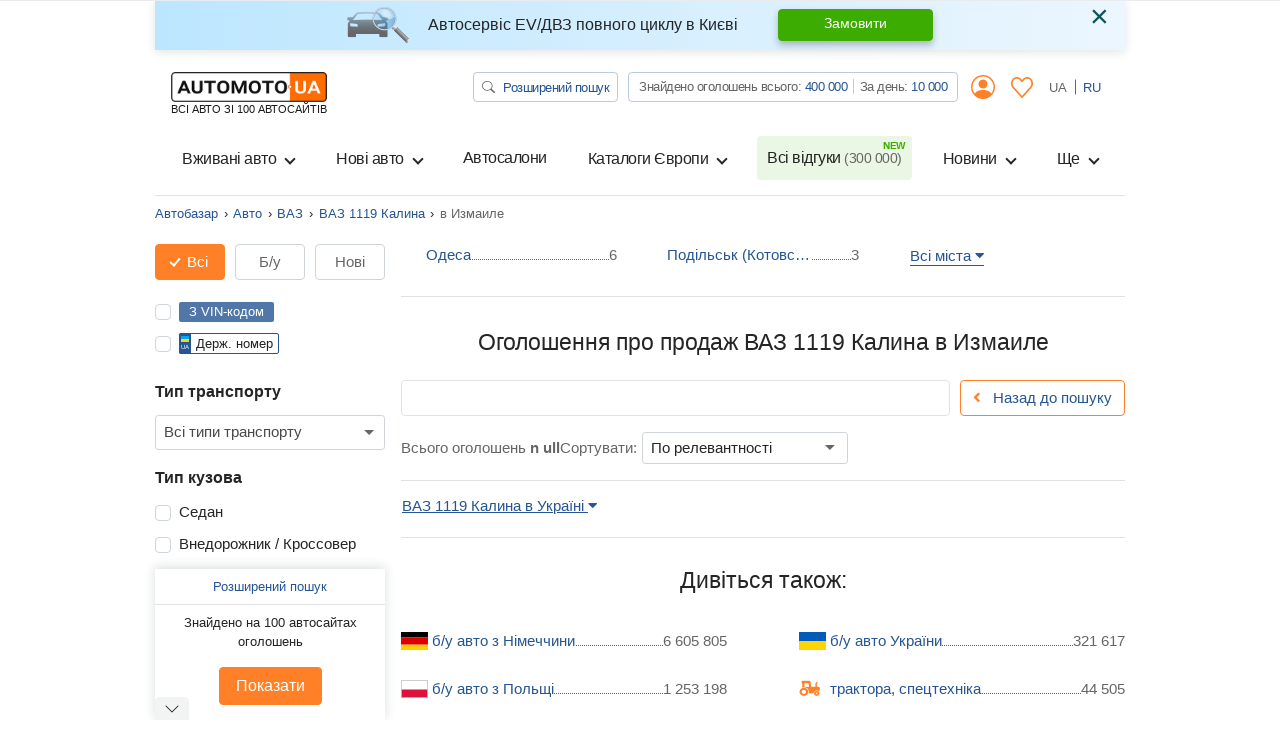

--- FILE ---
content_type: text/html; charset=utf-8
request_url: https://automoto.ua/uk/car/VAZ/1119/Izmail
body_size: 73781
content:
<!doctype html>
<html lang="uk">
<head>
    <meta charset="utf-8">
    <meta name="viewport" content="width=device-width, initial-scale=1, maximum-scale=1, user-scalable=0, shrink-to-fit=no">
    <title>Купити Авто ВАЗ / Lada 1119 Калина в Измаиле | Продаж б/у ВАЗ 1119 Калина на Automoto.ua</title>

    <meta name="description" content="Більше ⚡0 оголошень про продаж Авто ВАЗ 1119 Калина в Измаиле від 0$⚡. Ціна, опис, фото, пошук по будь-яким параметрам ВАЗ / Lada 1119 Калина нових і б/у з пробігом в Измаиле на Automoto.ua - ми шукаємо на 100 автосайтах. Знаходь дешевше. Вибирай краще!">
<meta name="keywords" content=" ВАЗ 1119 Калина Ізмаїл, ВАЗ / Lada 1119 Калина Ізмаїл, купити ВАЗ / Lada 1119 Калина Ізмаїл, продаж б у ВАЗ / Lada 1119 Калина Ізмаїл">

<meta name="robots" content="noindex,nofollow">
    
    <meta property="og:title" content="Купити Авто ВАЗ / Lada 1119 Калина в Измаиле | Продаж б/у ВАЗ 1119 Калина на Automoto.ua"/>
<meta property="og:description" content="Більше ⚡0 оголошень про продаж Авто ВАЗ 1119 Калина в Измаиле від 0$⚡. Ціна, опис, фото, пошук по будь-яким параметрам ВАЗ / Lada 1119 Калина нових і б/у з пробігом в Измаиле на Automoto.ua - ми шукаємо на 100 автосайтах. Знаходь дешевше. Вибирай краще!"/>
<meta property="og:image" content="https://automoto.ua/logo-op.png"/>
<meta property="og:type" content="article"/>
<meta property="og:url" content="https://automoto.ua/uk/car/VAZ/1119/Izmail"/>
<meta property="og:site_name" content="AutoMoto.ua ИЩЕМ НА 100 АВТОСАЙТАХ"/>
<meta property="og:locale" content="uk_UA"/>
<meta property="twitter:creator" content="@AutoMotoUa"/>
<meta property="twitter:title" content="Купити Авто ВАЗ / Lada 1119 Калина в Измаиле | Продаж б/у ВАЗ 1119 Калина на Automoto.ua"/>
<meta property="twitter:description" content="Більше ⚡0 оголошень про продаж Авто ВАЗ 1119 Калина в Измаиле від 0$⚡. Ціна, опис, фото, пошук по будь-яким параметрам ВАЗ / Lada 1119 Калина нових і б/у з пробігом в Измаиле на Automoto.ua - ми шукаємо на 100 автосайтах. Знаходь дешевше. Вибирай краще!"/>
<meta property="twitter:card" content="summary"/>
<meta property="twitter:image" content="https://automoto.ua/logo-op.png"/>



            
        
                
                    <link rel="canonical" href="https://automoto.ua/uk/car/VAZ/1119/Izmail">
        
    
    <script type="45e511fc6ed6dd72e4e1e866-text/javascript">
        /*
 JavaScript Cookie v2.2.0
 https://github.com/js-cookie/js-cookie

 Copyright 2006, 2015 Klaus Hartl & Fagner Brack
 Released under the MIT license
*/
(function(l){var m=!1;"function"===typeof define&&define.amd&&(define(l),m=!0);"object"===typeof exports&&(module.exports=l(),m=!0);if(!m){var e=window.Cookies,a=window.Cookies=l();a.noConflict=function(){window.Cookies=e;return a}}})(function(){function l(){for(var e=0,a={};e<arguments.length;e++){var b=arguments[e],c;for(c in b)a[c]=b[c]}return a}function m(e){function a(b,c,d){if("undefined"!==typeof document){if(1<arguments.length){d=l({path:"/"},a.defaults,d);if("number"===typeof d.expires){var h=
	new Date;h.setMilliseconds(h.getMilliseconds()+864E5*d.expires);d.expires=h}d.expires=d.expires?d.expires.toUTCString():"";try{var g=JSON.stringify(c);/^[\{\[]/.test(g)&&(c=g)}catch(p){}c=e.write?e.write(c,b):encodeURIComponent(String(c)).replace(/%(23|24|26|2B|3A|3C|3E|3D|2F|3F|40|5B|5D|5E|60|7B|7D|7C)/g,decodeURIComponent);b=encodeURIComponent(String(b));b=b.replace(/%(23|24|26|2B|5E|60|7C)/g,decodeURIComponent);b=b.replace(/[\(\)]/g,escape);g="";for(var k in d)d[k]&&(g+="; "+k,!0!==d[k]&&(g+="="+
	d[k]));return document.cookie=b+"="+c+g}b||(g={});k=document.cookie?document.cookie.split("; "):[];for(var q=/(%[0-9A-Z]{2})+/g,n=0;n<k.length;n++){var r=k[n].split("="),f=r.slice(1).join("=");this.json||'"'!==f.charAt(0)||(f=f.slice(1,-1));try{h=r[0].replace(q,decodeURIComponent);f=e.read?e.read(f,h):e(f,h)||f.replace(q,decodeURIComponent);if(this.json)try{f=JSON.parse(f)}catch(p){}if(b===h){g=f;break}b||(g[h]=f)}catch(p){}}return g}}a.set=a;a.get=function(b){return a.call(a,b)};a.getJSON=function(){return a.apply({json:!0},
	[].slice.call(arguments))};a.defaults={};a.remove=function(b,c){a(b,"",l(c,{expires:-1}))};a.withConverter=m;return a}return m(function(){})});    </script>
    <script id="first-visit" type="45e511fc6ed6dd72e4e1e866-text/javascript">
    (function() {
        if (Cookies.get('firstVisit')) {
            return;
        }
        Cookies.set('firstVisit', new Date().getTime(), { expires: 30 });
    })();
</script>
    <script id="user-segment" type="45e511fc6ed6dd72e4e1e866-text/javascript">
    (function() {
        var userSegment = parseInt(Cookies.get('userSegment'));
        if (!userSegment) {
            userSegment = parseInt(Math.random() * 10) + 1;
        }
        Cookies.set('userSegment', userSegment, { expires: 30 });
    })();
</script>
    <link rel="alternate" hreflang="ru" href="https://automoto.ua/car/VAZ/1119/Izmail" />
<link rel="alternate" hreflang="uk" href="https://automoto.ua/uk/car/VAZ/1119/Izmail" />
    <script type="45e511fc6ed6dd72e4e1e866-text/javascript">
    window.dataLayer = window.dataLayer || [];
    window.dataLayer.push({"pageType":"Catalog","autoType":"Used","autoCountry":"Украина","autoVehicle":"Легковые автомобили","autoMark":"ВАЗ / Lada","autoModel":"1119 Калина","autoRegion":"Измаил | Одесская"});
</script>
    <!-- Google Tag Manager -->
<script type="45e511fc6ed6dd72e4e1e866-text/javascript">(function(w,d,s,l,i){w[l]=w[l]||[];w[l].push({'gtm.start':
        new Date().getTime(),event:'gtm.js'});var f=d.getElementsByTagName(s)[0],
    j=d.createElement(s),dl=l!='dataLayer'?'&l='+l:'';j.async=true;j.src=
    'https://www.googletagmanager.com/gtm.js?id='+i+dl;f.parentNode.insertBefore(j,f);
})(window,document,'script','dataLayer','GTM-MJW8F96');</script>
<!-- End Google Tag Manager -->

    <style>
        .preloader {
            border: 4px solid #fc6c03;
            border-top-color: transparent;
            border-radius: 50%;
            width: 42px;
            height: 42px;
            position: absolute;
            left: 50%;
            top: 50%;
            margin-left: -21px;
            margin-top: -21px;
            z-index: 10;
            transform-origin: 50%;
            animation: swiper-preloader-spin 1s infinite linear;
            box-sizing: border-box;
        }
    </style>

    
    <style>
    :root{--swiper-theme-color:#007aff}:root{--swiper-navigation-size:44px}.swiper-pagination{position:absolute;text-align:center;transform:translate3d(0,0,0);z-index:10}.swiper-container-horizontal>.swiper-pagination-bullets{bottom:10px;left:0;width:100%}.swiper-pagination-bullet{width:8px;height:8px;display:inline-block;border-radius:100%;background:#000;opacity:.2}.swiper-pagination-bullet-active{opacity:1;background:var(--swiper-pagination-color,var(--swiper-theme-color))}.swiper-container-horizontal>.swiper-pagination-bullets .swiper-pagination-bullet{margin:0 4px}:root{--blue:#255592;--indigo:#6610f2;--purple:#6f42c1;--pink:#e83e8c;--red:#FE000E;--orange:#fc6c03;--yellow:#ffc107;--green:#3dac00;--teal:#20c997;--cyan:#17a2b8;--white:#fff;--gray:#666;--gray-dark:#343a40;--primary:#255592;--secondary:#666;--success:#3dac00;--info:#17a2b8;--warning:#ffc107;--danger:#FE000E;--light:#f2f4f4;--dark:#343a40;--main:#ff8026;--breakpoint-xs:0;--breakpoint-sm:576px;--breakpoint-md:768px;--breakpoint-lg:992px;--breakpoint-xl:1200px;--font-family-sans-serif:-apple-system,BlinkMacSystemFont,"Segoe UI",Roboto,"Helvetica Neue",Arial,"Noto Sans",sans-serif,"Apple Color Emoji","Segoe UI Emoji","Segoe UI Symbol","Noto Color Emoji";--font-family-monospace:SFMono-Regular,Menlo,Monaco,Consolas,"Liberation Mono","Courier New",monospace}*,::after,::before{box-sizing:border-box}html{font-family:sans-serif;line-height:1.15;-webkit-text-size-adjust:100%}header,main,nav{display:block}body{margin:0;font-family:-apple-system,BlinkMacSystemFont,"Segoe UI",Roboto,"Helvetica Neue",Arial,"Noto Sans",sans-serif,"Apple Color Emoji","Segoe UI Emoji","Segoe UI Symbol","Noto Color Emoji";font-size:1rem;font-weight:400;line-height:1.5;color:#252525;text-align:left;background-color:#fff}h1,h4,h5{margin-top:0;margin-bottom:.5rem}p{margin-top:0;margin-bottom:1rem}ol,ul{margin-top:0;margin-bottom:1rem}ul ul{margin-bottom:0}strong{font-weight:bolder}a{color:#255592;text-decoration:none;background-color:transparent}img{vertical-align:middle;border-style:none}svg{overflow:hidden;vertical-align:middle}label{display:inline-block;margin-bottom:.5rem}button{border-radius:0}button,input,optgroup,select{margin:0;font-family:inherit;font-size:inherit;line-height:inherit}button,input{overflow:visible}button,select{text-transform:none}select{word-wrap:normal}[type=button],[type=submit],button{-webkit-appearance:button}[type=button]::-moz-focus-inner,[type=submit]::-moz-focus-inner,button::-moz-focus-inner{padding:0;border-style:none}input[type=checkbox],input[type=radio]{box-sizing:border-box;padding:0}::-webkit-file-upload-button{font:inherit;-webkit-appearance:button}[hidden]{display:none!important}.h4,.h5,h1,h4,h5{margin-bottom:.5rem;font-weight:500;line-height:1.2}h1{font-size:2.5rem}@media (max-width:1200px){h1{font-size:calc(1.15rem + 1.8vw)}}.h4,h4{font-size:1.4375rem}@media (max-width:1200px){.h4,h4{font-size:calc(1.04375rem + .525vw)}}.h5,h5{font-size:1.25rem}@media (max-width:1200px){.h5,h5{font-size:calc(1.025rem + .3vw)}}.small{font-size:80%;font-weight:400}.list-unstyled{padding-left:0;list-style:none}.list-inline{padding-left:0;list-style:none}.list-inline-item{display:inline-block}.list-inline-item:not(:last-child){margin-right:.5rem}.img-fluid{max-width:100%;height:auto}.container{width:100%;padding-right:15px;padding-left:15px;margin-right:auto;margin-left:auto}@media (min-width:576px){.container{max-width:540px}}@media (min-width:768px){.container{max-width:720px}}@media (min-width:992px){.container{max-width:960px}}@media (min-width:1200px){.container{max-width:1000px}}.row{display:flex;flex-wrap:wrap;margin-right:-15px;margin-left:-15px}.no-gutters{margin-right:0;margin-left:0}.no-gutters>.col,.no-gutters>[class*=col-]{padding-right:0;padding-left:0}.col,.col-12,.col-6,.col-auto,.col-md-10,.col-md-3,.col-md-6{position:relative;width:100%;padding-right:15px;padding-left:15px}.col{flex-basis:0;flex-grow:1;max-width:100%}.col-auto{flex:0 0 auto;width:auto;max-width:100%}.col-6{flex:0 0 50%;max-width:50%}.col-12{flex:0 0 100%;max-width:100%}@media (min-width:768px){.col-md-3{flex:0 0 25%;max-width:25%}.col-md-6{flex:0 0 50%;max-width:50%}.col-md-10{flex:0 0 83.33333%;max-width:83.33333%}.order-md-3{order:3}}.form-control{display:block;width:100%;height:calc(1.5em + .75rem + 2px);padding:.375rem .75rem;font-size:1rem;font-weight:400;line-height:1.5;color:#252525;background-color:#fff;background-clip:padding-box;border:1px solid #ced4da;border-radius:.25rem}.form-control::-ms-expand{background-color:transparent;border:0}.form-control:-moz-focusring{color:transparent;text-shadow:0 0 0 #252525}.form-control-sm{height:calc(1.5em + .5rem + 2px);padding:.25rem .5rem;font-size:.875rem;line-height:1.5;border-radius:.2rem}select.form-control[multiple]{height:auto}.form-group{margin-bottom:1rem}.form-row{display:flex;flex-wrap:wrap;margin-right:-5px;margin-left:-5px}.form-row>.col,.form-row>[class*=col-]{padding-right:5px;padding-left:5px}.invalid-feedback{display:none;width:100%;margin-top:.25rem;font-size:80%;color:#fe000e}.btn{display:inline-block;font-weight:400;color:#252525;text-align:center;vertical-align:middle;background-color:transparent;border:1px solid transparent;padding:.375rem .75rem;font-size:1rem;line-height:1.5;border-radius:0}.btn-primary{color:#fff;background-color:#255592;border-color:#255592}.btn-success{color:#fff;background-color:#3dac00;border-color:#3dac00}.btn-main{color:#252525;background-color:#ff8026;border-color:#ff8026}.btn-outline-primary{color:#255592;border-color:#255592}.btn-outline-secondary{color:#666;border-color:#666}.btn-outline-danger{color:#fe000e;border-color:#fe000e}.btn-outline-main{color:#ff8026;border-color:#ff8026}.btn-outline-main:not(:disabled):not(.disabled).active{color:#252525;background-color:#ff8026;border-color:#ff8026}.btn-link{font-weight:400;color:#255592;text-decoration:none}.btn-lg{padding:.5rem 1rem;font-size:1.25rem;line-height:1.5;border-radius:0}@media (max-width:1200px){.btn-lg{font-size:calc(1.025rem + .3vw)}}.btn-sm{padding:.25rem .5rem;font-size:.875rem;line-height:1.5;border-radius:0}.fade:not(.show){opacity:0}.collapse:not(.show){display:none}.dropdown{position:relative}.dropdown-toggle{white-space:nowrap}.dropdown-toggle::after{display:inline-block;margin-left:.255em;vertical-align:.255em;content:"";border-top:.3em solid;border-right:.3em solid transparent;border-bottom:0;border-left:.3em solid transparent}.dropdown-menu{position:absolute;top:100%;left:0;z-index:1000;display:none;float:left;min-width:10rem;padding:.5rem 0;margin:.125rem 0 0;font-size:1rem;color:#252525;text-align:left;list-style:none;background-color:#fff;background-clip:padding-box;border:1px solid rgba(0,0,0,.15);border-radius:0}.dropdown-menu-right{right:0;left:auto}@media (min-width:768px){.dropdown-menu-md-right{right:0;left:auto}}.dropdown-item{display:block;width:100%;padding:.25rem 1.5rem;clear:both;font-weight:400;color:#252525;text-align:inherit;white-space:nowrap;background-color:transparent;border:0}.btn-group-toggle>.btn{margin-bottom:0}.btn-group-toggle>.btn input[type=radio]{position:absolute;clip:rect(0,0,0,0)}.custom-control{position:relative;z-index:1;display:block;min-height:1.5rem;padding-left:1.5rem}.custom-control-inline{display:inline-flex;margin-right:1rem}.custom-control-input{position:absolute;left:0;z-index:-1;width:1rem;height:1.25rem;opacity:0}.custom-control-input:checked~.custom-control-label::before{color:#fff;border-color:#ff8026;background-color:#fff}.custom-control-label{position:relative;margin-bottom:0;vertical-align:top}.custom-control-label::before{position:absolute;top:.25rem;left:-1.5rem;display:block;width:1rem;height:1rem;content:"";background-color:#fff;border:#adb5bd solid 1px}.custom-control-label::after{position:absolute;top:.25rem;left:-1.5rem;display:block;width:1rem;height:1rem;content:"";background:no-repeat 50%/50% 50%}.custom-checkbox .custom-control-label::before{border-radius:.25rem}.custom-checkbox .custom-control-input:checked~.custom-control-label::after{background-image:url("data:image/svg+xml,%3csvg xmlns='http://www.w3.org/2000/svg' width='8' height='8' viewBox='0 0 8 8'%3e%3cpath fill='%23fff' d='M6.564.75l-3.59 3.612-1.538-1.55L0 4.26l2.974 2.99L8 2.193z'/%3e%3c/svg%3e")}.custom-radio .custom-control-label::before{border-radius:50%}.custom-select{display:inline-block;width:100%;height:calc(1.5em + .75rem + 2px);padding:.375rem 1.75rem .375rem .75rem;font-size:1rem;font-weight:400;line-height:1.5;color:#252525;vertical-align:middle;background:#fff url("data:image/svg+xml,%3csvg xmlns='http://www.w3.org/2000/svg' width='4' height='5' viewBox='0 0 4 5'%3e%3cpath fill='%23343a40' d='M2 0L0 2h4zm0 5L0 3h4z'/%3e%3c/svg%3e") no-repeat right .75rem center/8px 10px;border:1px solid #ced4da;border-radius:.25rem;appearance:none}.custom-select::-ms-expand{display:none}.custom-select:-moz-focusring{color:transparent;text-shadow:0 0 0 #252525}.nav{display:flex;flex-wrap:wrap;padding-left:0;margin-bottom:0;list-style:none}.nav-link{display:block;padding:.5rem 1rem}.navbar{position:relative;display:flex;flex-wrap:wrap;align-items:center;justify-content:space-between;padding:.5rem 1rem}.navbar-brand{display:inline-block;padding-top:.3125rem;padding-bottom:.3125rem;margin-right:1rem;font-size:1.25rem;line-height:inherit;white-space:nowrap}@media (max-width:1200px){.navbar-brand{font-size:calc(1.025rem + .3vw)}}.navbar-nav{display:flex;flex-direction:column;padding-left:0;margin-bottom:0;list-style:none}.navbar-nav .nav-link{padding-right:0;padding-left:0}.navbar-nav .dropdown-menu{position:static;float:none}.navbar-collapse{flex-basis:100%;flex-grow:1;align-items:center}.navbar-toggler{padding:.25rem .75rem;font-size:1.25rem;line-height:1;background-color:transparent;border:1px solid transparent;border-radius:0}@media (max-width:1200px){.navbar-toggler{font-size:calc(1.025rem + .3vw)}}.navbar-toggler-icon{display:inline-block;width:1.5em;height:1.5em;vertical-align:middle;content:"";background:no-repeat center center;background-size:100% 100%}@media (min-width:992px){.navbar-expand-lg{flex-flow:row nowrap;justify-content:flex-start}.navbar-expand-lg .navbar-nav{flex-direction:row}.navbar-expand-lg .navbar-nav .dropdown-menu{position:absolute}.navbar-expand-lg .navbar-nav .nav-link{padding-right:.5rem;padding-left:.5rem}.navbar-expand-lg .navbar-collapse{display:flex!important;flex-basis:auto}.navbar-expand-lg .navbar-toggler{display:none}}.navbar-light .navbar-brand{color:rgba(0,0,0,.9)}.navbar-light .navbar-nav .nav-link{color:#252525}.navbar-light .navbar-nav .nav-link.active{color:rgba(0,0,0,.9)}.navbar-light .navbar-toggler{color:#252525;border-color:rgba(0,0,0,.1)}.navbar-light .navbar-toggler-icon{background-image:url("data:image/svg+xml,%3csvg xmlns='http://www.w3.org/2000/svg' width='30' height='30' viewBox='0 0 30 30'%3e%3cpath stroke='%23252525' stroke-linecap='round' stroke-miterlimit='10' stroke-width='2' d='M4 7h22M4 15h22M4 23h22'/%3e%3c/svg%3e")}.card{position:relative;display:flex;flex-direction:column;min-width:0;word-wrap:break-word;background-color:#fff;background-clip:border-box;border:1px solid rgba(0,0,0,.125)}.card-body{flex:1 1 auto;min-height:1px;padding:1.25rem}.card-title{margin-bottom:.75rem}.card-img-overlay{position:absolute;top:0;right:0;bottom:0;left:0;padding:1.25rem}.card-img-top{flex-shrink:0;width:100%}.breadcrumb{display:flex;flex-wrap:wrap;padding:.75rem 1rem;margin-bottom:1rem;list-style:none;background-color:#e9ecef;border-radius:.25rem}.breadcrumb-item{display:flex}.breadcrumb-item+.breadcrumb-item{padding-left:.5rem}.breadcrumb-item+.breadcrumb-item::before{display:inline-block;padding-right:.5rem;color:#252525;content:"›"}.breadcrumb-item.active{color:#666}.badge{display:inline-block;padding:.25em .4em;font-size:75%;font-weight:700;line-height:1;text-align:center;white-space:nowrap;vertical-align:baseline;border-radius:.25rem}.badge-primary{color:#fff;background-color:#255592}.badge-success{color:#fff;background-color:#3dac00}.alert{position:relative;padding:.75rem 1.25rem;margin-bottom:1rem;border:1px solid transparent;border-radius:.25rem}.alert-dismissible{padding-right:4.5rem}.alert-dismissible .close{position:absolute;top:0;right:0;padding:.75rem 1.25rem;color:inherit}.alert-info{color:#0c5460;background-color:#d1ecf1;border-color:#bee5eb}.progress{display:flex;height:1rem;overflow:hidden;line-height:0;font-size:.75rem;background-color:#e9ecef;border-radius:.25rem}.progress-bar{display:flex;flex-direction:column;justify-content:center;overflow:hidden;color:#fff;text-align:center;white-space:nowrap;background-color:#255592}.close{float:right;font-size:2rem;font-weight:300;line-height:1;color:#000;opacity:.5}@media (max-width:1200px){.close{font-size:calc(1.1rem + 1.2vw)}}button.close{padding:0;background-color:transparent;border:0}.modal{position:fixed;top:0;left:0;z-index:1050;display:none;width:100%;height:100%;overflow:hidden;outline:0}.modal-dialog{position:relative;width:auto;margin:.5rem}.modal.fade .modal-dialog{transform:translate(0,-50px)}.modal-dialog-scrollable{display:flex;max-height:calc(100% - 1rem)}.modal-dialog-scrollable .modal-content{max-height:calc(100vh - 1rem);overflow:hidden}.modal-dialog-scrollable .modal-footer,.modal-dialog-scrollable .modal-header{flex-shrink:0}.modal-dialog-scrollable .modal-body{overflow-y:auto}.modal-dialog-centered{display:flex;align-items:center;min-height:calc(100% - 1rem)}.modal-dialog-centered::before{display:block;height:calc(100vh - 1rem);height:min-content;content:""}.modal-content{position:relative;display:flex;flex-direction:column;width:100%;background-color:#fff;background-clip:padding-box;border:1px solid rgba(0,0,0,.2);border-radius:0;outline:0}.modal-header{display:flex;align-items:flex-start;justify-content:space-between;padding:1rem 1rem;border-bottom:1px solid #e0e3e4}.modal-header .close{padding:1rem 1rem;margin:-1rem -1rem -1rem auto}.modal-title{margin-bottom:0;line-height:1.5}.modal-body{position:relative;flex:1 1 auto;padding:1rem}.modal-footer{display:flex;flex-wrap:wrap;align-items:center;justify-content:flex-end;padding:.75rem;border-top:1px solid #e0e3e4}.modal-footer>*{margin:.25rem}@media (min-width:576px){.modal-dialog{max-width:500px;margin:1.75rem auto}.modal-dialog-scrollable{max-height:calc(100% - 3.5rem)}.modal-dialog-scrollable .modal-content{max-height:calc(100vh - 3.5rem)}.modal-dialog-centered{min-height:calc(100% - 3.5rem)}.modal-dialog-centered::before{height:calc(100vh - 3.5rem);height:min-content}}.bg-primary{background-color:#255592!important}.bg-main{background-color:#ff8026!important}.bg-white{background-color:#fff!important}.border{border:1px solid #e0e3e4!important}.border-top{border-top:1px solid #e0e3e4!important}.border-bottom{border-bottom:1px solid #e0e3e4!important}.border-0{border:0!important}.border-bottom-0{border-bottom:0!important}.border-success{border-color:#3dac00!important}.rounded{border-radius:.25rem!important}.rounded-circle{border-radius:50%!important}.d-none{display:none!important}.d-block{display:block!important}.d-flex{display:flex!important}.d-inline-flex{display:inline-flex!important}@media (min-width:768px){.d-md-none{display:none!important}.d-md-block{display:block!important}.d-md-flex{display:flex!important}}@media (min-width:992px){.d-lg-none{display:none!important}.d-lg-block{display:block!important}.d-lg-flex{display:flex!important}}.flex-row{flex-direction:row!important}.flex-column{flex-direction:column!important}.flex-nowrap{flex-wrap:nowrap!important}.flex-shrink-0{flex-shrink:0!important}.justify-content-center{justify-content:center!important}.justify-content-between{justify-content:space-between!important}.align-items-start{align-items:flex-start!important}.align-items-center{align-items:center!important}.align-items-baseline{align-items:baseline!important}.align-self-center{align-self:center!important}@media (min-width:768px){.flex-md-row{flex-direction:row!important}.flex-md-column{flex-direction:column!important}.align-items-md-start{align-items:flex-start!important}}@media (min-width:992px){.flex-lg-column-reverse{flex-direction:column-reverse!important}.flex-lg-wrap{flex-wrap:wrap!important}}.position-relative{position:relative!important}.fixed-top{position:fixed;top:0;right:0;left:0;z-index:1030}.w-100{width:100%!important}.w-auto{width:auto!important}.h-100{height:100%!important}.mh-100{max-height:100%!important}.m-0{margin:0!important}.mx-0{margin-right:0!important}.mb-0{margin-bottom:0!important}.ml-0,.mx-0{margin-left:0!important}.mt-1{margin-top:.25rem!important}.mr-1{margin-right:.25rem!important}.mb-1{margin-bottom:.25rem!important}.ml-1{margin-left:.25rem!important}.my-2{margin-top:.5rem!important}.mr-2{margin-right:.5rem!important}.mb-2,.my-2{margin-bottom:.5rem!important}.ml-2{margin-left:.5rem!important}.mt-3,.my-3{margin-top:1rem!important}.mr-3,.mx-3{margin-right:1rem!important}.mb-3,.my-3{margin-bottom:1rem!important}.ml-3,.mx-3{margin-left:1rem!important}.mb-4{margin-bottom:1.5rem!important}.mt-5{margin-top:3rem!important}.mb-5{margin-bottom:3rem!important}.p-0{padding:0!important}.pt-0,.py-0{padding-top:0!important}.px-0{padding-right:0!important}.py-0{padding-bottom:0!important}.pl-0,.px-0{padding-left:0!important}.p-2{padding:.5rem!important}.pt-2,.py-2{padding-top:.5rem!important}.pb-2,.py-2{padding-bottom:.5rem!important}.py-3{padding-top:1rem!important}.px-3{padding-right:1rem!important}.pb-3,.py-3{padding-bottom:1rem!important}.px-3{padding-left:1rem!important}.m-auto{margin:auto!important}.mx-auto{margin-right:auto!important}.ml-auto,.mx-auto{margin-left:auto!important}@media (min-width:768px){.mx-md-0{margin-right:0!important}.mx-md-0{margin-left:0!important}.mt-md-1{margin-top:.25rem!important}.mb-md-3{margin-bottom:1rem!important}.mt-md-4{margin-top:1.5rem!important}.mb-md-5{margin-bottom:3rem!important}.py-md-0{padding-top:0!important}.px-md-0{padding-right:0!important}.py-md-0{padding-bottom:0!important}.px-md-0{padding-left:0!important}.py-md-3{padding-top:1rem!important}.pb-md-3,.py-md-3{padding-bottom:1rem!important}.px-md-4{padding-right:1.5rem!important}.px-md-4{padding-left:1.5rem!important}.mx-md-auto{margin-right:auto!important}.ml-md-auto,.mx-md-auto{margin-left:auto!important}}@media (min-width:992px){.pl-lg-3{padding-left:1rem!important}.ml-lg-auto{margin-left:auto!important}}.stretched-link::after{position:absolute;top:0;right:0;bottom:0;left:0;z-index:1;content:"";background-color:rgba(0,0,0,0)}.text-nowrap{white-space:nowrap!important}.text-center{text-align:center!important}.text-uppercase{text-transform:uppercase!important}.font-weight-normal{font-weight:400!important}.font-weight-bold{font-weight:700!important}.text-white{color:#fff!important}.text-primary{color:#255592!important}.text-secondary{color:#666!important}.text-success{color:#3dac00!important}.text-danger{color:#fe000e!important}.text-main{color:#ff8026!important}.text-muted{color:#666!important}.fa,.fab,.far,.fas{-moz-osx-font-smoothing:grayscale;-webkit-font-smoothing:antialiased;display:inline-block;font-style:normal;font-variant:normal;text-rendering:auto;line-height:1}.fa-lg{font-size:1.33333em;line-height:.75em;vertical-align:-.0667em}.fa-3x{font-size:3em}.fa-angle-left:before{content:"\f104"}.fa-arrow-right:before{content:"\f061"}.fa-caret-down:before{content:"\f0d7"}.fa-caret-up:before{content:"\f0d8"}.fa-check:before{content:"\f00c"}.fa-envelope:before{content:"\f0e0"}.fa-facebook-messenger:before{content:"\f39f"}.fa-star:before{content:"\f005"}.fa-telegram-plane:before{content:"\f3fe"}.fa-user-circle:before{content:"\f2bd"}.fa-viber:before{content:"\f409"}@font-face{font-family:'Font Awesome 5 Free';font-style:normal;font-weight:400;font-display:swap;src:url(/buildApp/src/fonts/fa-regular-400.eot);src:url(/buildApp/src/fonts/fa-regular-400.eot?#iefix) format("embedded-opentype"),url(/buildApp/src/fonts/fa-regular-400.woff2) format("woff2"),url(/buildApp/src/fonts/fa-regular-400.woff) format("woff"),url(/buildApp/src/fonts/fa-regular-400.ttf) format("truetype"),url(/buildApp/src/fonts/fa-regular-400.svg#fontawesome) format("svg")}.far{font-family:'Font Awesome 5 Free';font-weight:400}@font-face{font-family:'Font Awesome 5 Free';font-style:normal;font-weight:900;font-display:swap;src:url(/buildApp/src/fonts/fa-solid-900.eot);src:url(/buildApp/src/fonts/fa-solid-900.eot?#iefix) format("embedded-opentype"),url(/buildApp/src/fonts/fa-solid-900.woff2) format("woff2"),url(/buildApp/src/fonts/fa-solid-900.woff) format("woff"),url(/buildApp/src/fonts/fa-solid-900.ttf) format("truetype"),url(/buildApp/src/fonts/fa-solid-900.svg#fontawesome) format("svg")}.fa,.fas{font-family:'Font Awesome 5 Free';font-weight:900}@font-face{font-family:'Font Awesome 5 Brands';font-style:normal;font-weight:400;font-display:swap;src:url(/buildApp/src/fonts/fa-brands-400.eot);src:url(/buildApp/src/fonts/fa-brands-400.eot?#iefix) format("embedded-opentype"),url(/buildApp/src/fonts/fa-brands-400.woff2) format("woff2"),url(/buildApp/src/fonts/fa-brands-400.woff) format("woff"),url(/buildApp/src/fonts/fa-brands-400.ttf) format("truetype"),url(/buildApp/src/fonts/fa-brands-400.svg#fontawesome) format("svg")}.fab{font-family:'Font Awesome 5 Brands';font-weight:400}@font-face{font-family:icon-font;src:url(/buildApp/src/fonts/icon-font-1.eot);src:url(/buildApp/src/fonts/icon-font-1.eot?#iefix) format("embedded-opentype"),url(/buildApp/src/fonts/icon-font-1.woff) format("woff"),url(/buildApp/src/fonts/icon-font-1.ttf) format("truetype"),url(/buildApp/src/fonts/icon-font-1.svg#markicon) format("svg");font-weight:400;font-style:normal;font-display:swap}[class*=" icon-"]:before,[class^=icon-]:before{font-family:icon-font;font-style:normal;font-weight:400;font-variant:normal;text-transform:none;speak:none;line-height:1;-webkit-font-smoothing:antialiased;-moz-osx-font-smoothing:grayscale}[class*=icon-f-],[class^=icon-f-]{background-size:contain;background-repeat:no-repeat;display:flex;align-items:center;height:100%;width:100%}.icon-f-1{background-image:url("data:image/svg+xml,%3Csvg xmlns='http://www.w3.org/2000/svg' version='1.1' width='32' height='32' viewBox='0 0 32 32'%3E%3Ctitle%3Ef-1%3C/title%3E%3Cpath xmlns='http://www.w3.org/2000/svg' fill='%23ff8026' d='M29.125 4.188l-2.625-2.688c-0.313-0.25-0.688-0.25-1 0-0.25 0.313-0.25 0.688 0 1l2.25 2.188-2.25 2.188c-0.125 0.125-0.188 0.313-0.188 0.438v2c0 1.5 1.188 2.688 2.688 2.688v11.313c0 0.375-0.313 0.688-0.688 0.688s-0.625-0.313-0.625-0.688v-1.313c0-1.125-0.938-2-2-2h-0.688v-17.313c0-1.5-1.188-2.688-2.688-2.688h-13.313c-1.5 0-2.688 1.188-2.688 2.688v24c-1.438 0-2.625 1.188-2.625 2.625v2c0 0.375 0.25 0.688 0.625 0.688h22.688c0.375 0 0.688-0.313 0.688-0.688v-2c0-1.438-1.188-2.625-2.688-2.625v-5.375h0.688c0.375 0 0.625 0.313 0.625 0.688v1.313c0 1.125 0.938 2 2 2 1.125 0 2-0.875 2-2v-18.625c0-0.188-0.063-0.375-0.188-0.5zM21.313 11.375c0 0.313-0.25 0.625-0.625 0.625h-12c-0.375 0-0.688-0.313-0.688-0.625v-8.063c0-0.375 0.313-0.625 0.688-0.625h12c0.375 0 0.625 0.25 0.625 0.625z'/%3E%3C/svg%3E")}.icon-f-2{background-image:url("data:image/svg+xml,%3Csvg xmlns='http://www.w3.org/2000/svg' version='1.1' width='32' height='32' viewBox='0 0 32 32'%3E%3Ctitle%3Ef-2%3C/title%3E%3Cpath fill='%23ff8026' d='M1.125 17.125h14.313c0.5 2.063 2.375 3.625 4.563 3.625 2.25 0 4.125-1.563 4.625-3.625h6.25c0.625 0 1.125-0.5 1.125-1.125s-0.5-1.125-1.125-1.125h-6.25c-0.5-2.063-2.375-3.625-4.625-3.625-2.188 0-4.063 1.563-4.563 3.625h-14.313c-0.625 0-1.125 0.5-1.125 1.125s0.5 1.125 1.125 1.125zM20 13.5c1.375 0 2.5 1.125 2.5 2.5s-1.125 2.5-2.5 2.5c-1.375 0-2.5-1.125-2.5-2.5s1.125-2.5 2.5-2.5zM1.125 28h6.875c0.5 2.063 2.375 3.563 4.563 3.563 2.25 0 4.125-1.5 4.625-3.563h13.688c0.625 0 1.125-0.5 1.125-1.125s-0.5-1.125-1.125-1.125h-13.688c-0.5-2.063-2.375-3.625-4.625-3.625-2.188 0-4.063 1.563-4.563 3.625h-6.875c-0.625 0-1.125 0.5-1.125 1.125s0.5 1.125 1.125 1.125zM12.563 24.375c1.375 0 2.5 1.125 2.5 2.5s-1.125 2.438-2.5 2.438c-1.313 0-2.438-1.063-2.438-2.438 0 0 0 0 0 0 0-0.063 0-0.063 0-0.063 0-1.375 1.125-2.438 2.438-2.438zM1.125 6.25h6.875c0.5 2.063 2.375 3.625 4.563 3.625 2.25 0 4.125-1.563 4.625-3.625h13.688c0.625 0 1.125-0.5 1.125-1.125s-0.5-1.125-1.125-1.125h-13.688c-0.5-2.063-2.375-3.563-4.625-3.563-2.188 0-4.063 1.5-4.563 3.563h-6.875c-0.625 0-1.125 0.5-1.125 1.125s0.5 1.125 1.125 1.125zM12.563 2.625c1.375 0 2.5 1.125 2.5 2.5s-1.125 2.5-2.5 2.5c-1.313 0-2.438-1.063-2.438-2.438 0 0 0-0.063 0-0.063s0 0 0-0.063c0-1.313 1.125-2.438 2.438-2.438z'/%3E%3C/svg%3E");background-size:20px;background-position:center;transform:rotate(90deg)}.icon-f-3{background-image:url("data:image/svg+xml,%3Csvg xmlns='http://www.w3.org/2000/svg' version='1.1' width='32' height='32' viewBox='0 0 32 32'%3E%3Ctitle%3Ef-3%3C/title%3E%3Cpath xmlns='http://www.w3.org/2000/svg' fill='%23ff8026' d='M27.438 28.188c0 1.063-0.313 2-1.125 2.813-0.438 0.438-1 0.688-1.625 0.688-0.5 0-0.938 0-1.438 0-1.813 0-3.625 0-5.438 0-0.563 0-1.125 0-1.688 0-2.063 0-4.125 0-6.188 0-0.25 0-0.438 0-0.625 0-0.25 0-0.5 0-0.75 0-0.563 0-1.063 0.063-1.563 0-0.563-0.063-1-0.375-1.438-0.75-0.5-0.563-0.813-1.188-0.938-1.875-0.063-0.375-0.125-0.75-0.125-1.063 0-0.438 0.063-0.813 0.188-1.188 0.063-0.313 0.125-0.625 0.188-0.938 0.125-0.688 0.313-1.313 0.438-2 0.188-0.688 0.313-1.375 0.5-2.063 0.125-0.688 0.25-1.313 0.438-1.938 0.063-0.563 0.188-1.063 0.313-1.625l0.188-0.75c0 0 0 0 0-0.063 0 0 0 0 0 0l0.25-1c0.063-0.25 0.063-0.5 0.125-0.75 0.25-0.813 0.625-1.563 1.313-2.125 0.438-0.313 0.938-0.5 1.5-0.5 2.125 0 4.25 0 6.438 0 0.125 0 0.125 0 0.125 0.188 0 0.563 0 1.188 0 1.75 0 0.25 0 0.25-0.188 0.25-2.063 0-4.125 0-6.188-0.063-0.313 0-0.563 0.188-0.688 0.5-0.125 0.25-0.188 0.5-0.25 0.75-0.188 0.688-0.313 1.313-0.438 1.938-0.125 0.563-0.25 1.063-0.375 1.625-0.125 0.688-0.313 1.375-0.438 2.063-0.188 0.688-0.313 1.313-0.438 1.938-0.125 0.375-0.188 0.813-0.25 1.188-0.125 0.5-0.313 1.063-0.375 1.625-0.125 0.438-0.25 0.938-0.25 1.375 0.063 0.438 0.188 0.813 0.438 1.125 0.125 0.188 0.25 0.25 0.438 0.25 1.313-0.063 2.688-0.063 4.063-0.063 4.25 0 8.5 0 12.75 0.063 0.438 0 0.563-0.063 0.813-0.563s0.25-1.063 0.125-1.563c-0.125-0.563-0.25-1.125-0.375-1.688-0.125-0.5-0.25-1-0.375-1.563-0.125-0.625-0.25-1.313-0.375-1.938-0.188-0.688-0.313-1.438-0.5-2.125-0.125-0.625-0.313-1.25-0.438-1.938-0.125-0.625-0.313-1.25-0.438-1.938-0.063-0.313-0.188-0.688-0.438-0.875-0.125-0.063-0.25-0.125-0.375-0.125-0.625-0.063-1.188-0.063-1.813 0-0.125 0-0.188-0.063-0.188-0.188 0-0.625 0-1.25 0-1.813 0-0.125 0.063-0.188 0.188-0.188 0.563 0 1.188 0 1.813 0 1.063 0 1.875 0.563 2.438 1.438 0.25 0.5 0.438 1.063 0.563 1.625 0.063 0.375 0.125 0.75 0.25 1.125 0 0.188 0.063 0.375 0.063 0.563 0.125 0.313 0.188 0.625 0.25 1 0.125 0.625 0.313 1.25 0.438 1.938 0.125 0.5 0.25 1.063 0.375 1.625 0.063 0.25 0.125 0.563 0.188 0.875 0.125 0.5 0.25 1 0.375 1.563 0.125 0.625 0.25 1.25 0.375 1.938 0.125 0.438 0.25 0.938 0.188 1.438zM19.063 18.188c-0.5 0-1 0-1.438 0-0.125 0-0.25 0-0.313-0.063-0.438-0.125-0.813-0.5-0.75-1.063 0-0.375 0-0.75-0.063-1.125 0-0.125 0-0.125-0.125-0.063-0.063 0-0.125 0.063-0.125 0.188-0.063 0.188-0.063 0.438-0.063 0.688 0 0.313 0 0.625 0 0.938 0.063 1.438 0.063 2.938 0.125 4.375 0 0.125-0.063 0.188-0.125 0.188-0.438 0-0.813 0-1.188 0-0.063 0-0.125-0.063-0.125-0.188 0-0.5 0-0.938 0-1.438 0-0.188 0-0.313-0.125-0.438-0.125 0-0.188 0-0.313 0-1.188 0-2.375 0-3.563 0-0.063 0-0.125 0-0.188 0-0.125 0-0.188 0.125-0.25 0.25 0 0.188-0.063 0.375-0.063 0.625-0.063 0.438-0.125 0.875-0.188 1.375-0.063 0.313-0.063 0.625-0.125 0.938-0.063 0.5-0.125 0.938-0.188 1.438-0.063 0.313-0.125 0.625-0.125 0.938-0.063 0.5-0.125 0.938-0.188 1.375-0.063 0.375-0.125 0.75-0.188 1.125 0 0.25 0.125 0.438 0.375 0.438 0.563 0 1.125 0 1.688 0 0.938 0 1.938 0 2.938 0 0.375 0 0.5-0.188 0.5-0.5-0.063-0.688 0-1.438 0-2.188 0-0.125 0-0.125 0.125-0.125 1-0.063 1.938-0.063 3.063-0.063 0.875 0 1.875 0 2.875 0 0.313 0 0.438-0.188 0.375-0.5 0-0.375-0.063-0.75-0.125-1.188 0-0.313-0.063-0.625-0.063-1-0.063-0.375-0.125-0.75-0.188-1.125 0-0.438-0.063-0.813-0.125-1.188 0-0.313-0.063-0.688-0.063-1-0.063-0.313-0.063-0.688-0.125-1-0.063-0.375-0.125-0.75-0.125-1.125-0.063-0.563-0.125-1.063-0.188-1.563 0-0.125-0.063-0.188-0.188-0.25-0.125-0.125-0.188-0.063-0.188 0.063 0 0.438 0 0.813 0 1.25 0 0.5-0.375 0.938-0.875 1zM17 9.75v6.625c0 0.75 0.563 1.438 1.25 1.438s1.25-0.688 1.25-1.438v-6.688c1.938-0.5 3.375-2.375 3.438-4.5 0-2.688-2.063-4.813-4.625-4.813-2.625-0.063-4.688 2.063-4.75 4.625-0.063 2.25 1.438 4.188 3.438 4.75z'/%3E%3C/svg%3E")}.icon-f-4{background-image:url("data:image/svg+xml,%3Csvg xmlns='http://www.w3.org/2000/svg' version='1.1' width='32' height='32' viewBox='0 0 32 32'%3E%3Ctitle%3Ef-4%3C/title%3E%3Cpath xmlns='http://www.w3.org/2000/svg' fill='%23255592' d='M19.563 29.563h5.438c1.625 0 3-1.375 3-3v-10.375l1.438 1.375c0.438 0.375 1.125 0.375 1.563-0.063 0.438-0.5 0.438-1.188-0.063-1.625l-14.063-13.125c-0.438-0.375-1.063-0.375-1.5 0l-14.313 13.125c-0.438 0.438-0.5 1.125-0.063 1.625 0.188 0.188 0.5 0.313 0.813 0.313 0.25 0 0.563-0.063 0.75-0.25l1.875-1.75v10.75c0 1.625 1.313 3 3 3h5.438c0.625 0 1.125-0.5 1.125-1.125v-6.5c0-0.375 0.313-0.75 0.75-0.75h2.938c0.438 0 0.75 0.375 0.75 0.75v6.5c0 0.625 0.5 1.125 1.125 1.125zM17.688 18.938h-2.938c-1.688 0-3 1.375-3 3v5.375h-4.313c-0.438 0-0.75-0.375-0.75-0.75v-12.813l9.438-8.625 9.625 9v12.438c0 0.375-0.313 0.75-0.75 0.75h-4.313v-5.375c0-1.625-1.375-3-3-3z'/%3E%3C/svg%3E");background-position:center;width:13px}.icon-f-5{background-image:url("data:image/svg+xml,%3Csvg xmlns='http://www.w3.org/2000/svg' version='1.1' width='32' height='32' viewBox='0 0 32 32'%3E%3Ctitle%3Ef-5%3C/title%3E%3Cpath xmlns='http://www.w3.org/2000/svg' fill='%23ff8026' d='M16 3c-7.938 0-14.375 6.5-14.375 14.438 0 2.938 0.875 5.813 2.563 8.188 0.313 0.5 0.938 0.563 1.438 0.25s0.563-0.938 0.25-1.438c0-0.063-0.063-0.125-0.125-0.188l1.75-1c0.313-0.188 0.375-0.625 0.188-0.938l-0.188-0.313c-0.188-0.313-0.563-0.375-0.875-0.188l-1.75 1c-0.688-1.375-1.125-3-1.188-4.563h1.875c0.375 0 0.625-0.313 0.625-0.625v-0.438c0-0.313-0.25-0.625-0.625-0.625h-1.938c0.125-1.688 0.625-3.313 1.313-4.813l1.563 1.125c0.313 0.188 0.688 0.125 0.875-0.188l0.25-0.313c0.188-0.25 0.125-0.688-0.188-0.875l-1.625-1.188c0.938-1.25 2-2.375 3.313-3.188l0.813 1.688c0.125 0.313 0.5 0.438 0.875 0.25l0.375-0.125c0.313-0.125 0.438-0.5 0.313-0.813l-0.875-1.813c1.438-0.688 2.938-1.125 4.563-1.25v1.875c0 0.375 0.25 0.625 0.625 0.625h0.375c0.375 0 0.625-0.25 0.625-0.625v-1.875c1.688 0.125 3.313 0.625 4.75 1.313l-1 1.563c-0.188 0.375-0.063 0.75 0.25 0.938l0.313 0.188c0.313 0.188 0.688 0.063 0.875-0.25l1-1.563c3 2.063 5.063 5.438 5.313 9.25h-1.938c-0.313 0-0.625 0.313-0.625 0.625v0.438c0 0.313 0.313 0.625 0.625 0.625h1.938c-0.125 1.625-0.563 3.25-1.25 4.688l-1.5-1.125c-0.313-0.188-0.75-0.125-0.938 0.125l-0.188 0.313c-0.25 0.313-0.188 0.75 0.125 0.938l1.625 1.188c-0.188 0.313-0.438 0.625-0.688 0.938-0.375 0.438-0.313 1.063 0.125 1.438 0.188 0.188 0.438 0.25 0.625 0.25 0.313 0 0.625-0.125 0.813-0.438 2.188-2.5 3.313-5.75 3.313-9.063 0-7.938-6.438-14.438-14.375-14.438zM18.063 17.625l7.375-5.5c0.188-0.375-0.313-0.313-0.313-0.313l-8.125 3.625c-0.063 0-0.063 0-0.125 0-0.25-0.125-0.563-0.188-0.875-0.188-1.125 0-2.125 0.938-2.125 2.125 0 1.125 0.938 2.063 2.125 2.063 1.063 0 1.938-0.813 2.063-1.813zM21 25.5h-9.875c-0.313 0-0.625 0.25-0.625 0.563v2.375c0 0.313 0.313 0.563 0.625 0.563h9.875c0.375 0 0.625-0.25 0.625-0.563v-2.375c0-0.313-0.25-0.563-0.625-0.563z'/%3E%3C/svg%3E")}.icon-f-6{background-image:url("data:image/svg+xml,%3Csvg xmlns='http://www.w3.org/2000/svg' version='1.1' width='32' height='32' viewBox='0 0 32 32'%3E%3Ctitle%3Ef-6%3C/title%3E%3Cpath xmlns='http://www.w3.org/2000/svg' fill='%23ff8026' d='M15.75 1c-5.75 0-10.438 4.688-10.438 10.438 0 7.188 10.438 19.563 10.438 19.563s10.438-12.688 10.438-19.563c0-5.75-4.688-10.438-10.438-10.438zM18.875 14.5c-0.875 0.813-2 1.25-3.125 1.25s-2.313-0.438-3.188-1.25c-1.688-1.75-1.688-4.563 0-6.313 0.875-0.875 2-1.313 3.188-1.313s2.313 0.438 3.125 1.313c1.75 1.75 1.75 4.563 0 6.313z'/%3E%3C/svg%3E")}.icon-f-7{background-image:url("data:image/svg+xml,%3Csvg xmlns='http://www.w3.org/2000/svg' version='1.1' width='32' height='32' viewBox='0 0 32 32'%3E%3Ctitle%3Ef-7%3C/title%3E%3Cpath xmlns='http://www.w3.org/2000/svg' fill='%23255592' d='M29.188 5c-5.438 0-9.625-1.563-13.188-5-3.563 3.438-7.75 5-13.188 5 0 8.938-1.875 21.813 13.188 27 15.063-5.188 13.188-18.063 13.188-27zM14.938 20.75l-4.438-4.375 2-2 2.438 2.438 4.563-4.563 2 1.938z'/%3E%3C/svg%3E")}.icon-f-8{background-image:url("data:image/svg+xml,%3Csvg xmlns='http://www.w3.org/2000/svg' version='1.1' width='32' height='32' viewBox='0 0 32 32'%3E%3Ctitle%3Ef-8%3C/title%3E%3Cpath xmlns='http://www.w3.org/2000/svg' fill='%23ff8026' d='M15.688 7.813l-3.5-3.5c-0.375-0.438-1-0.438-1.375 0l-3.5 3.5c-0.438 0.375-0.438 1 0 1.375 0.375 0.438 1 0.438 1.375 0l1.813-1.75v19.563c0 0.563 0.438 1 1 1s1-0.438 1-1v-19.563l1.813 1.75c0.188 0.188 0.438 0.313 0.688 0.313s0.5-0.125 0.688-0.313c0.438-0.375 0.438-1 0-1.375zM24.688 22.813c-0.375-0.438-1-0.438-1.375 0l-1.813 1.75v-19.563c0-0.563-0.438-1-1-1s-1 0.438-1 1v19.563l-1.813-1.75c-0.375-0.438-1-0.438-1.375 0-0.438 0.375-0.438 1 0 1.375l3.5 3.5c0.188 0.188 0.438 0.313 0.688 0.313s0.5-0.125 0.688-0.313l3.5-3.5c0.438-0.375 0.438-1 0-1.375z'/%3E%3C/svg%3E");background-size:20px;background-position:center}.choices{position:relative;margin-bottom:24px;font-size:16px}.choices:last-child{margin-bottom:0}.choices [hidden]{display:none!important}.choices[data-type*=select-one] .choices__inner{padding-bottom:7.5px}.choices[data-type*=select-one] .choices__input{display:block;width:100%;padding:10px;border-bottom:1px solid #ddd;background-color:#fff;margin:0}.choices[data-type*=select-one] .choices__button{background-image:url([data-uri]);padding:0;background-size:8px;position:absolute;top:50%;right:0;margin-top:-10px;margin-right:25px;height:20px;width:20px;border-radius:10em;opacity:.5}.choices[data-type*=select-one] .choices__item[data-value=''] .choices__button{display:none}.choices[data-type*=select-one]:after{content:'';height:0;width:0;border-style:solid;border-color:#333 transparent transparent transparent;border-width:5px;position:absolute;right:11.5px;top:50%;margin-top:-2.5px}.choices__inner{display:inline-block;vertical-align:top;width:100%;background-color:#f9f9f9;padding:7.5px 7.5px 3.75px;border:1px solid #ddd;border-radius:2.5px;font-size:14px;min-height:44px;overflow:hidden}.choices__list{margin:0;padding-left:0;list-style:none}.choices__list--single{display:inline-block;padding:4px 16px 4px 4px;width:100%}.choices__list--single .choices__item{width:100%}.choices__list--multiple{display:inline}.choices__list--dropdown{visibility:hidden;z-index:1;position:absolute;width:100%;background-color:#fff;border:1px solid #ddd;top:100%;margin-top:-1px;border-bottom-left-radius:2.5px;border-bottom-right-radius:2.5px;overflow:hidden;word-break:break-all;will-change:visibility}.choices__list--dropdown .choices__list{position:relative;max-height:300px;overflow:auto;-webkit-overflow-scrolling:touch;will-change:scroll-position}.choices__list--dropdown .choices__item{position:relative;padding:10px;font-size:14px}@media (min-width:640px){.choices__list--dropdown .choices__item--selectable{padding-right:100px}.choices__list--dropdown .choices__item--selectable:after{content:attr(data-select-text);font-size:12px;opacity:0;position:absolute;right:10px;top:50%;transform:translateY(-50%)}}.choices__list--dropdown .choices__item--selectable.is-highlighted{background-color:#f2f2f2}.choices__list--dropdown .choices__item--selectable.is-highlighted:after{opacity:.5}.choices__heading{font-weight:600;font-size:12px;padding:10px;border-bottom:1px solid #f7f7f7;color:gray}.choices__button{text-indent:-9999px;-webkit-appearance:none;appearance:none;border:0;background-color:transparent;background-repeat:no-repeat;background-position:center}.choices__input{display:inline-block;vertical-align:baseline;background-color:#f9f9f9;font-size:14px;margin-bottom:5px;border:0;border-radius:0;max-width:100%;padding:4px 0 4px 2px}.choices__placeholder{opacity:.5}.flag-icon{background-size:contain;background-position:50%;background-repeat:no-repeat}.flag-icon{position:relative;display:inline-block;width:1.33333em;line-height:1em}.flag-icon:before{content:'\00a0'}.flag-icon-de{background-image:url(/buildApp/src/fonts/de.svg)}.flag-icon-lt{background-image:url(/buildApp/src/fonts/lt.svg)}.flag-icon-pl{background-image:url(/buildApp/src/fonts/pl.svg)}.flag-icon-ua{background-image:url(/buildApp/src/fonts/ua.svg)}.flag-icon-eu{background-image:url(/buildApp/src/fonts/eu.svg)}@media (prefers-reduced-motion:no-preference){html{scroll-behavior:smooth}}body,html{height:100%}body{-webkit-text-size-adjust:none}input[type=text]{-webkit-appearance:none}.row{flex:0 0 auto}.font-14{font-size:14px}.font-15{font-size:15px}.font-16{font-size:16px}.font-18{font-size:18px!important}.custom-checkbox .custom-control-label:before{border-color:#ced4da}.custom-checkbox .custom-control-input:checked~.custom-control-label:before{background-color:#ff8026}.btn-main,.btn-outline-main:not(:disabled):not(.disabled).active{color:#fff}.progress{height:1px;z-index:1051}@media (max-width:991.98px){.wrapper{padding-left:0;padding-right:0}}.text-dotted{border-bottom:1px dotted}.nav-scroller{position:relative;z-index:2;overflow-y:hidden}.nav-scroller .nav{display:flex;flex-wrap:nowrap;overflow-x:auto;text-align:center;white-space:nowrap;-webkit-overflow-scrolling:touch}.font-weight-medium{font-weight:500}.nav-breadcrumb{position:relative}.nav-breadcrumb:after{content:"";display:block;position:absolute;right:0;top:0;bottom:0;width:3rem;background-image:linear-gradient(to right,rgba(255,255,255,0),#fff 50%,#fff);background-repeat:no-repeat}.nav-breadcrumb .breadcrumb-item+.breadcrumb-item{padding-left:.35rem}.nav-breadcrumb .breadcrumb-item+.breadcrumb-item:before{padding-right:.35rem}@media (min-width:992px){.nav-breadcrumb .nav{overflow-x:hidden}}.nav-breadcrumb{margin-bottom:15px}.breadcrumb{background-color:transparent;padding-bottom:.35rem;padding-top:.5rem;font-size:13px;margin-bottom:0}.breadcrumb a{color:#255592}.breadcrumb .breadcrumb-item:last-child{padding-right:1.5rem}.breadcrumb .breadcrumb-item strong{font-weight:400}.modal .modal-title img{max-width:120px}@media (min-width:576px){.modal .modal-title img{max-width:208px}}.dropdown-menu{max-height:300px}.sticky-bottom{position:sticky;bottom:0}.sticky-bottom .small{font-size:13px}@media (max-width:991.98px){.header{box-shadow:0 5px 9px 0 rgba(0,0,0,.11)}}.header.navbar{border-bottom:1px solid #e0e3e4}@media (min-width:992px){.header.navbar{padding-bottom:13px;padding-top:22px;align-items:flex-start}}@media (max-width:991.98px){.header.navbar{padding:0;min-height:50px}}.header.navbar .navbar-brand{padding-bottom:0;padding-top:0;margin-right:0}@media (max-width:991.98px){.header.navbar .navbar-brand{padding-left:.625rem}}.header.navbar .navbar-brand img{max-width:120px}@media (min-width:576px){.header.navbar .navbar-brand img{max-width:170px;min-width:auto;width:auto;height:30px}}.header.navbar .navbar-brand .small{font-size:8.2px;line-height:10px;text-align:left;margin-top:2px}:lang(uk) .header.navbar .navbar-brand .small{font-size:9px}@media (min-width:576px){.header.navbar .navbar-brand .small{font-size:10.1px}:lang(uk) .header.navbar .navbar-brand .small{font-size:11px}}.header.navbar .navbar-toggler{color:#252525;border:none;width:39px}@media (max-width:991.98px){.header.navbar .navbar-collapse{background-color:#fff;border:1px solid #e0e3e4;border-top:none;position:absolute;top:100%;left:-1px;right:-1px;z-index:1005;padding-top:10px;height:calc(100vh - 49px);overflow-y:auto}.header.navbar .navbar-collapse:before{content:"";box-shadow:0 5px 9px rgba(0,0,0,.11);position:absolute;top:-9px;left:0;height:9px;width:100%}}@media (max-width:575.98px){.header.navbar .navbar-collapse{left:0;right:0;border-left:0;border-right:0}}@media (min-width:992px){.header.navbar .navbar-nav.line{justify-content:space-between;width:100%;margin-top:22px}}.header.navbar .navbar-nav.line .nav-link{font-weight:500;padding:10px;letter-spacing:-.5px}@media (max-width:991.98px){.header.navbar .navbar-nav.line .nav-link{font-size:18px;padding:13px 15px}}.header.navbar .navbar-nav.line .new{background-color:rgba(61,172,0,.1)}@media (min-width:992px){.header.navbar .navbar-nav.line .new{border-radius:4px}}.header.navbar .navbar-nav.line .new span{color:#666;font-size:14px;font-weight:400;position:relative}.header.navbar .navbar-nav.line .new span:after{content:"NEW";color:#3dac00;font-size:10px;font-weight:700;line-height:12px;position:absolute;right:-3px;top:-10px}@media (max-width:991.98px){.header.navbar .navbar-nav.line .new span:after{right:-6px}}.header.navbar .navbar-nav.line .top_group{border-bottom:1px solid #e0e3e4;padding-bottom:10px;padding-top:10px}.header.navbar .navbar-nav.line .top_group .btn-search{display:inline-flex;align-items:center;border-radius:4px;color:#255592;font-size:13px;font-weight:500;padding:4px 8px;border:1px solid rgba(37,85,146,.3)}.header.navbar .navbar-nav.line .top_group .btn-search svg{margin-right:8px}.header.navbar .navbar-nav.line .top_group .group-info{border:1px solid rgba(37,85,146,.3);border-radius:4px;color:#666;font-size:13px;font-weight:500;padding:4px 10px;margin-right:5px}.header.navbar .navbar-nav.line .top_group .group-info .vr{display:inline;border-right:1px solid rgba(37,85,146,.3);margin-right:.35rem;padding-left:.15rem}.header.navbar .navbar-nav.line .top_group .nav-link{padding-bottom:10px;padding-top:10px}.header.navbar .navbar-nav.line .login .nav-item:last-child .nav-link{border-bottom:1px solid #e0e3e4}.header.navbar .navbar-nav.line .login .nav-link{display:flex}.header.navbar .navbar-nav.line .login .nav-link .icon.icon-exit{transform:scale(-1);margin-left:0}.header.navbar .navbar-nav.line .lang{border-bottom:1px solid #e0e3e4;border-top:1px solid #e0e3e4;height:76px;display:flex;align-items:center;justify-content:center;position:relative}.header.navbar .navbar-nav.line .lang .lang-title{position:absolute;left:15px;top:50%;transform:translate(0,-50%)}.header.navbar .navbar-nav.line .lang .btn+.btn{margin-left:20px}.header.navbar .navbar-nav.line .lang .btn-lang{border:1px solid rgba(37,85,146,.3);border-radius:4px;color:#255592;padding:5px 20px}.header.navbar .navbar-nav.line .lang .btn-lang.active{background-color:rgba(224,227,228,.3);border-color:rgba(102,102,102,.3);color:#666}.header.navbar .navbar-nav.line .servise .title{font-size:1rem;font-weight:400;margin-top:5px;margin-bottom:25px}.header.navbar .navbar-nav.line .servise .row{margin-left:-3px;margin-right:-3px}.header.navbar .navbar-nav.line .servise .row>.col{padding-left:3px;padding-right:3px}.header.navbar .navbar-nav.top-line .btn-search{display:flex;align-items:center;border-radius:4px;color:#255592;font-size:13px;font-weight:500;letter-spacing:-.5px;height:30px;padding:4px 8px;border:1px solid rgba(37,85,146,.3)}@media (min-width:768px){.header.navbar .navbar-nav.top-line .btn-search{margin-right:10px}}.header.navbar .navbar-nav.top-line .btn-search svg{margin-right:8px}.header.navbar .navbar-nav.top-line .group-info{border:1px solid rgba(37,85,146,.3);border-radius:4px;color:#666;font-size:13px;font-weight:500;letter-spacing:-.5px;height:30px;padding:4px 10px;margin-right:5px}.header.navbar .navbar-nav.top-line .group-info .vr{display:inline;border-right:1px solid rgba(37,85,146,.3);margin-right:.35rem;padding-left:.15rem}.header.navbar .navbar-nav.top-line .lang{display:flex;align-items:center}.header.navbar .navbar-nav.top-line .lang .nav-link{color:#255592;font-size:13px;padding-bottom:0;padding-top:0;font-weight:500}.header.navbar .navbar-nav.top-line .lang .nav-link+.nav-link{position:relative}.header.navbar .navbar-nav.top-line .lang .nav-link+.nav-link:before{content:"";display:block;height:15px;border-left:1px solid #666;position:absolute;left:0;top:50%;transform:translate(0,-50%)}.header.navbar .navbar-nav.top-line .lang .nav-link.active{color:#666}.header.navbar .navbar-nav.top-line .btn-link{padding-bottom:0;padding-top:0;height:30px;display:flex;align-items:center}@media (min-width:992px){.header.navbar .navbar-nav.top-line .dropdown .dropdown-menu{border:none;box-shadow:0 4px 7px rgba(0,0,0,.25)}.header.navbar .navbar-nav.top-line .dropdown .dropdown-menu .dropdown-item{display:flex;font-size:1rem;font-weight:500;padding:.75rem .85rem}.header.navbar .navbar-nav.top-line .dropdown .dropdown-menu .dropdown-item .icon.icon-exit{transform:scale(-1);margin-left:0}}.header.navbar .navbar-nav .btn-link,.header.navbar .navbar-nav .nav-link{position:relative}.header.navbar .navbar-nav .num{color:#fff;background-color:#ff8026;border-radius:50%;font-size:9px;line-height:1;position:absolute;bottom:25%;left:50%;height:13px;width:18px;display:flex;align-items:center;justify-content:center;white-space:nowrap;overflow:hidden}@media (min-width:992px){.header .dropdown:not(.dropdown-not) .dropdown-menu{margin-top:-1px;min-width:220px;display:none;border:none;box-shadow:0 4px 7px rgba(0,0,0,.25)}.header .dropdown:not(.dropdown-not) .dropdown-menu .dropdown-item{font-size:1rem;font-weight:500;padding-bottom:.75rem;padding-top:.75rem}}@media (max-width:991.98px){.header .dropdown:not(.dropdown-not) .dropdown-menu{border-color:transparent;margin-top:0;padding-top:0}}.header .dropdown .dropdown-toggle{display:flex;align-items:center;justify-content:space-between;position:relative}.header .dropdown .dropdown-toggle:after{content:'';border-width:2.2px 2.2px 0 0;border-style:solid;border-color:#252525;width:8px;transform:rotate(135deg);height:8px;margin-left:10px;position:relative;bottom:0}@media (min-width:992px){.header .dropdown .dropdown-toggle{background-color:#fff;border:1px solid transparent;color:#252525}}.header .dropdown .dropdown-item .flag-icon{background-size:cover;height:20px;width:32px;margin-right:27px}.header .dropdown .dropdown-item .flag-icon.flag-icon-pl{box-shadow:0 -1px 4px rgba(0,0,0,.25)}@media (max-width:991.98px){.header .dropdown .dropdown-item{font-weight:500;padding:12px 50px}}@media (min-width:768px){.modal-login .modal-dialog{max-width:550px}}.modal-login .modal-content{border-color:#fc6c03}.modal-login .close{position:absolute;margin:0;right:8px;top:0;font-size:1.75rem;padding:0}.modal-login .modal-title{color:#252525;line-height:25px;text-align:center;margin:0 auto;font-size:18px;font-weight:400}.modal-login .modal-header{min-height:65px;align-items:center}@media (min-width:768px){.modal-login .modal-header{min-height:70px}}.modal-login .modal-body{padding:15px 10px}.modal-login .btn{box-shadow:0 4px 7px rgba(0,0,0,.25);min-width:150px;display:flex;justify-content:center;margin-bottom:1rem}.modal-login .btn.btn-link{margin-bottom:0;text-decoration:underline;box-shadow:none}.modal-login .icon-user{height:46px;width:46px}.modal-login .form-login{margin-top:35px}.modal-login .form-login .btn-number{display:none}.modal-login .form-login .btn-number.collapsed{display:flex}.modal-login .form-login .form-control{height:36px;background-image:none;padding-right:.5rem;max-width:200px}.modal-login .form-login .collapseCode .form-control{width:36px;display:inline-block;text-align:center;padding-left:0;padding-right:0;margin-left:5px}.modal-login .form-login .collapseCode .form-control:first-child{margin-left:0}.icon-star{background-image:url(/buildApp/src/fonts/icon-star.svg);background-size:contain;background-repeat:no-repeat;height:24px;width:24px;display:block}.icon-user{background-image:url(/buildApp/src/fonts/icon-user_2.svg);background-repeat:no-repeat;background-position:center;background-size:contain;height:24px;width:24px;display:block}.icon-exit{background-image:url(/buildApp/src/fonts/icon-exit.svg);background-size:150%;background-repeat:no-repeat;background-position:center;height:24px;width:24px;display:block;margin-left:-.25rem;margin-right:.75rem}@media (min-width:370px){.d-xxs-none{display:none}}.mx-20{margin-left:20px;margin-right:20px}.modal_menu .modal-header{padding:0;min-height:50px;position:relative;display:flex;flex-wrap:wrap;align-items:center;justify-content:space-between;box-shadow:0 5px 9px rgba(0,0,0,.11)}.modal_menu .modal-header .navbar-toggler{width:39px}.modal_menu .modal-header .navbar-toggler-icon{box-sizing:content-box;width:1em;height:1em;padding:.25em .25em;color:#000;background:transparent url("data:image/svg+xml,%3csvg xmlns='http://www.w3.org/2000/svg' viewBox='0 0 16 16' fill='%23000'%3e%3cpath d='M.293.293a1 1 0 011.414 0L8 6.586 14.293.293a1 1 0 111.414 1.414L9.414 8l6.293 6.293a1 1 0 01-1.414 1.414L8 9.414l-6.293 6.293a1 1 0 01-1.414-1.414L6.586 8 .293 1.707a1 1 0 010-1.414z'/%3e%3c/svg%3e") center/1em auto no-repeat;border:0;border-radius:.25rem;opacity:1}.modal_menu .modal-header .navbar-brand{color:rgba(0,0,0,.9);padding-left:.625rem}.modal_menu .modal-header .navbar-brand .small{font-size:8.2px;line-height:10px;text-align:left;margin-top:2px}.modal_menu .modal-header .btn-link,.modal_menu .modal-header .nav-link{position:relative}.modal_menu .modal-header .num{color:#fff;background-color:#ff8026;border-radius:50%;font-size:9px;line-height:1;position:absolute;bottom:25%;left:50%;height:13px;width:18px;display:flex;align-items:center;justify-content:center;white-space:nowrap;overflow:hidden}.modal_menu .modal-body{padding:0}:lang(uk) .modal_menu .navbar-brand .small{font-size:9px}.custom-info{background:linear-gradient(89.99deg,#bce6ff 0,#ecf6fe 99.99%);box-shadow:0 2px 10px #e0e3e4;border:none;border-radius:0;margin-bottom:0;min-height:50px;padding:0;display:flex;align-items:center;justify-content:center}@media (max-width:767.98px){.custom-info{padding-left:10px;padding-right:45px}}.custom-info .close{opacity:1;padding:0 1rem;font-size:2rem}@media (max-width:767.98px){.custom-info .close{padding-left:.5rem;padding-right:.5rem}}.custom-info .alert-img{margin-right:18px}@media (max-width:575.98px){.custom-info .alert-img{display:none}}.custom-info .alert-text{color:#252525;display:flex;align-items:center}@media (max-width:767.98px){.custom-info .alert-text{flex-direction:column;align-items:flex-start;margin-right:15px}}.custom-info .alert-text strong{font-weight:500;margin-right:10px}@media (max-width:767.98px){.custom-info .alert-text strong{font-size:12px}}.custom-info .alert-text div{font-size:14px}@media (max-width:767.98px){.custom-info .alert-text div{font-size:10px}}.custom-info .alert-btn{box-shadow:0 4px 7px rgba(0,0,0,.25);border-radius:4px;display:flex;justify-content:center;line-height:1;font-size:14px;height:32px;margin-left:30px;width:155px}@media (max-width:767.98px){.custom-info .alert-btn{flex:1 0 auto;width:auto;margin-left:auto;max-width:155px}}.swiper-salon .swiper-pagination{bottom:auto;top:220px;display:none}@media (min-width:576px) and (max-width:767.98px){.swiper-salon .swiper-pagination{top:180px}}@media (min-width:768px) and (max-width:991.98px){.swiper-salon .swiper-pagination{top:158px}}@media (min-width:992px) and (max-width:1199.98px){.swiper-salon .swiper-pagination{top:204px}}@media (min-width:1200px){.swiper-salon .swiper-pagination{top:55%}}.swiper-salon .swiper-pagination .swiper-pagination-bullet{background-color:#a0a0a0;opacity:1}.swiper-salon .swiper-pagination .swiper-pagination-bullet.swiper-pagination-bullet-active{background-color:#ff8026}@media (max-width:991.98px){.modal-exit .modal-dialog{margin-left:0;margin-right:0}}.modal-exit .modal-content{border-color:#fc6c03}@media (max-width:991.98px){.modal-exit .modal-content{min-height:280px}}@media (min-width:768px){.modal-exit .modal-content{min-height:255px}}.modal-exit .close{position:absolute;margin:0;right:8px;top:0;font-size:1.75rem;padding:0}.modal-exit .modal-header{padding:.8rem}.modal-exit .modal-body{padding:15px 10px;justify-content:center;align-items:center;display:flex;height:100%;flex-direction:column}.modal-exit .btn{display:flex;justify-content:center;border-radius:4px;min-width:112px}.modal-exit .btn+.btn{margin-left:30px}@media (min-width:576px) and (max-width:991.98px){.modal_filter .modal-dialog{max-width:100%}}.modal_filter.sub_modal .form-filter .custom-control.custom-radio{margin-bottom:0;height:50px;align-items:center;display:flex;border-top:1px solid #e0e3e4}.modal_filter.sub_modal .form-filter .custom-control.custom-radio .custom-control-label{margin-bottom:0;height:100%;width:100%;display:flex;align-items:center}.modal_filter.sub_modal .form-filter .custom-control.custom-radio .custom-control-label:before{top:16px}.modal_filter.sub_modal .form-filter .custom-control.custom-radio .custom-control-label:after{top:16px}.modal_filter .form-filter{max-height:100%;position:relative;display:flex;flex-direction:column}@media (max-width:767.98px){.modal_filter .form-filter .row{margin-left:0;margin-right:0}.modal_filter .form-filter .row [class*=col-],.modal_filter .form-filter .row [class^=col-]{padding-left:0;padding-right:0}}.modal_filter .form-filter .label,.modal_filter .form-filter label{color:#252525;font-size:1rem;font-weight:700;margin-bottom:.7rem}.modal_filter .form-filter label.custom-control-label{font-size:15px;font-weight:400}.modal_filter .form-filter label.font-weight-medium{font-weight:500}.modal_filter .form-filter .long_block~.btn{font-size:15px;padding:0;border:none}.modal_filter .form-filter .long_block~.btn:after{display:inline-block;margin-left:.255em;vertical-align:.255em;content:"";border-right:.25em solid transparent;border-left:.25em solid transparent;border-top:0;border-bottom:.25em solid}.modal_filter .form-filter .long_block~.btn span{border-bottom:1px dotted}.modal_filter .form-filter .long_block~.btn span.more{display:none}.modal_filter .form-filter .long_block~.btn span.less{display:inline-flex}.modal_filter .form-filter .long_block~.btn.collapsed:after{border-bottom:0;border-top:.25em solid}.modal_filter .form-filter .long_block~.btn.collapsed span.more{display:inline-flex}.modal_filter .form-filter .long_block~.btn.collapsed span.less{display:none}.modal_filter .form-filter .btn-clear{font-size:13px;padding:0;border:none;text-align:left}.modal_filter .form-filter .btn-clear span{border-bottom:1px dotted}.modal_filter .form-filter .form-control-sm{font-size:15px}.modal_filter .form-filter .form-control-sm::-webkit-input-placeholder{color:#4a4848}.modal_filter .form-filter .form-control-sm:-moz-placeholder{color:#4a4848}.modal_filter .form-filter .form-control-sm::-moz-placeholder{color:#4a4848}.modal_filter .form-filter .form-control-sm:-ms-input-placeholder{color:#4a4848}.modal_filter .form-filter select.form-control{height:35px;font-size:15px}.modal_filter .form-filter .btn-group-toggle .btn{font-size:15px;font-weight:400;min-width:50px;border-color:#ced4da;box-shadow:none;color:#666;position:relative;white-space:nowrap;padding-left:8px;padding-right:8px;margin-bottom:20px}@media (min-width:768px){.modal_filter .form-filter .btn-group-toggle .btn+.btn{margin-left:10px}}.modal_filter .form-filter .btn-group-toggle .btn.new:after{content:"new";color:#3dac00;font-size:10px;font-weight:500;text-transform:uppercase;position:absolute;bottom:100%;right:2px}.modal_filter .form-filter .btn-group-toggle .btn.active{border-color:#ff8026;color:#fff}.modal_filter .form-filter .btn-group-toggle .btn.active:before{content:"";display:inline-block;transform:rotate(40deg);height:10px;width:6px;border-bottom:2px solid;border-right:2px solid;margin-right:5px;vertical-align:1px}.modal_filter .form-filter .card-number{border:1px solid #255592;padding:0 5px 0 16px;font-size:13px;line-height:19px;border-radius:2px;max-width:115px;text-align:center;position:relative;display:inline-block;align-self:start}.modal_filter .form-filter .card-number:after,.modal_filter .form-filter .card-number:before{position:absolute;content:""}.modal_filter .form-filter .card-number:before{content:"UA";background-color:#255592;border-top-left-radius:2px;border-bottom-left-radius:2px;font-size:6px;color:#fff;text-align:center;top:-1px;left:-1px;bottom:-1px;width:12px;padding-top:5px}.modal_filter .form-filter .card-number:after{border-top:3px solid #00a7ef;border-bottom:3px solid #fed500;height:0;width:8px;left:1px;top:50%;margin-top:-7px}.modal_filter .form-filter .card-vin{background-color:rgba(37,85,146,.8);border-radius:2px;color:#fff;padding:0 10px;font-size:13px;line-height:20px;max-width:100px;text-align:center;position:relative;display:inline-block}.modal_filter .form-filter .choices_count-custom .choices{display:flex;margin-bottom:.6rem}.modal_filter .form-filter .choices_count-custom .choices .choices__inner{border:none;height:24px;min-height:24px}.modal_filter .form-filter .choices_count-custom .choices .choices__item{padding:0 .5rem}.modal_filter .form-filter .choices_count-custom .choices[data-type*=select-one]:after{position:relative;margin-top:10px;margin-left:10px}.modal_filter .form-filter .custom-control{padding-left:0;margin-bottom:.5rem}.modal_filter .form-filter .custom-control .custom-control-label{padding-left:1.5rem;display:block;overflow:hidden;text-overflow:ellipsis;white-space:nowrap}.modal_filter .form-filter .custom-control .custom-control-label:first-letter{text-transform:capitalize}.modal_filter .form-filter .custom-control .custom-control-label:before{left:0;top:.25rem;border-color:#ced4da}.modal_filter .form-filter .custom-control .custom-control-label:after{left:0;top:.25rem}.modal_filter .form-filter .card{box-shadow:0 0 4px rgba(0,0,0,.25)}.modal_filter .form-filter .list_page .col-city{min-width:33.33333%}.modal_filter .form-filter .list_page .col-city .form-control{height:auto}.modal_filter .form-filter .list_page .choices[data-type=select-multiple] .choices__inner{display:flex;flex-direction:column;padding-bottom:0;align-items:start;height:auto;padding-right:0}.modal_filter .form-filter .list_page .choices[data-type=select-multiple] .choices__input{background-color:transparent;font-size:15px;color:#252525;line-height:1.5;opacity:1;margin:0 0 0 .5rem;min-height:33px}.modal_filter .form-filter .list_page .choices[data-type=select-multiple]:after{content:'';height:0;width:0;border-style:solid;border-color:#666 transparent transparent transparent;border-width:5px;position:absolute;right:11.5px;top:17px;margin-top:0}.modal_filter .form-filter .list_page .choices__list--multiple{order:2;padding:0 .5rem;position:relative;width:100%;display:flex;flex-wrap:wrap;margin-bottom:0}.modal_filter .form-filter .form-group-trade{margin-bottom:25px;margin-top:10px;padding-bottom:21px;padding-top:25px;position:relative}@media (max-width:767.98px){.modal_filter .form-filter .form-group-trade{margin-top:30px}}.modal_filter .form-filter .form-group-trade:before{content:"";background:linear-gradient(90deg,#ff8026 0,#fff 100%);display:block;width:100%;height:2px;position:absolute;top:0}@media (max-width:767.98px){.modal_filter .form-filter .form-group-trade:before{width:auto;left:-12px;right:-12px}}.modal_filter .form-filter .form-group-trade:after{content:"";background:linear-gradient(90deg,#ff8026 0,#fff 100%);display:block;width:100%;height:2px;position:absolute;bottom:0}@media (max-width:767.98px){.modal_filter .form-filter .form-group-trade:after{width:auto;left:-12px;right:-12px}}.modal_filter .form-filter .form-group-trade .badge{font-size:15px;font-weight:500;margin-left:.25rem;padding:.155rem .65rem;text-transform:uppercase;color:#fff;background-color:#3dac00;display:inline-block}.modal_filter .checkbox-color{display:flex;flex-wrap:wrap}.modal_filter .checkbox-color .custom-control{border-radius:4px;width:30px;height:30px;margin-right:20px;margin-bottom:20px}.modal_filter .checkbox-color .custom-control.custom-control-inline .custom-control-label{margin-bottom:0;padding:0;width:100%;height:100%}.modal_filter .checkbox-color .custom-control.custom-control-inline .custom-control-label:before{content:none}.modal_filter .checkbox-color .custom-control.custom-control-inline .custom-control-label:after{top:50%;left:50%;transform:translate(-50%,-50%);height:1.5rem;width:1.5rem}.modal_filter .checkbox-color .custom-control .custom-control-input:checked~.custom-control-label:after{background-image:url("data:image/svg+xml,%3Csvg width='12' height='9' viewBox='0 0 12 9' fill='none' xmlns='http://www.w3.org/2000/svg'%3E%3Cpath fill-rule='evenodd' clip-rule='evenodd' d='M11.7488 0.248044C11.9096 0.406915 12 0.62236 12 0.847003C12 1.07165 11.9096 1.28709 11.7488 1.44596L4.88554 8.22344C4.72466 8.38226 4.50649 8.47148 4.279 8.47148C4.05152 8.47148 3.83334 8.38226 3.67246 8.22344L0.240825 4.8347C0.0845501 4.67492 -0.00192225 4.46092 3.24312e-05 4.23879C0.00198711 4.01666 0.0922125 3.80418 0.251276 3.6471C0.410339 3.49003 0.625513 3.40093 0.850454 3.399C1.0754 3.39707 1.2921 3.48246 1.45391 3.63678L4.279 6.42656L10.5357 0.248044C10.6966 0.0892217 10.9148 0 11.1423 0C11.3698 0 11.5879 0.0892217 11.7488 0.248044Z' fill='white'/%3E%3C/svg%3E")}.modal_filter .checkbox-color .color-beige{background-color:#f1d9b2;border:.5px solid #f1d9b2}.modal_filter .checkbox-color .color-black{background-color:#000;border:.5px solid #000}.modal_filter .checkbox-color .color-blue{background-color:#334dff;border:.5px solid #334dff}.modal_filter .checkbox-color .color-brown{background-color:#926547;border:.5px solid #926547}.modal_filter .checkbox-color .color-green{background-color:#3dac00;border:.5px solid #3dac00}.modal_filter .checkbox-color .color-gray{background-color:#9c9999;border:.5px solid #9c9999}.modal_filter .checkbox-color .color-orange{background-color:#f57d00;border:.5px solid #f57d00}.modal_filter .checkbox-color .color-purple{background-color:#96c;border:.5px solid #96c}.modal_filter .checkbox-color .color-red{background-color:#fc4829;border:.5px solid #fc4829}.modal_filter .checkbox-color .color-white{background-color:#fff;border:.5px solid #666}.modal_filter .checkbox-color .color-yellow{background-color:#fde90f;border:.5px solid #fde90f}.modal_filter .checkbox-color .color-yellow .custom-control-input:checked~.custom-control-label:after{background-image:url("data:image/svg+xml,%0A%3Csvg width='12' height='9' viewBox='0 0 12 9' fill='none' xmlns='http://www.w3.org/2000/svg'%3E%3Cpath fill-rule='evenodd' clip-rule='evenodd' d='M11.7488 0.248044C11.9096 0.406915 12 0.62236 12 0.847003C12 1.07165 11.9096 1.28709 11.7488 1.44596L4.88554 8.22344C4.72466 8.38226 4.50649 8.47148 4.279 8.47148C4.05152 8.47148 3.83334 8.38226 3.67246 8.22344L0.240825 4.8347C0.0845501 4.67492 -0.00192225 4.46092 3.24312e-05 4.23879C0.00198711 4.01666 0.0922125 3.80418 0.251276 3.6471C0.410339 3.49003 0.625513 3.40093 0.850454 3.399C1.0754 3.39707 1.2921 3.48246 1.45391 3.63678L4.279 6.42656L10.5357 0.248044C10.6966 0.0892217 10.9148 0 11.1423 0C11.3698 0 11.5879 0.0892217 11.7488 0.248044Z' fill='%23252525'/%3E%3C/svg%3E%0A")}.modal_filter .checkbox-color .color-other{background-image:url([data-uri])}.modal_filter .modal-header .header{padding:.5rem}.modal_filter .modal-header .navbar-toggler-icon{box-sizing:content-box;width:1em;height:1em;padding:.25em .25em;color:#000;background:transparent url("data:image/svg+xml,%3csvg xmlns='http://www.w3.org/2000/svg' viewBox='0 0 16 16' fill='%23000'%3e%3cpath d='M.293.293a1 1 0 011.414 0L8 6.586 14.293.293a1 1 0 111.414 1.414L9.414 8l6.293 6.293a1 1 0 01-1.414 1.414L8 9.414l-6.293 6.293a1 1 0 01-1.414-1.414L6.586 8 .293 1.707a1 1 0 010-1.414z'/%3e%3c/svg%3e") center/1em auto no-repeat;border:0;border-radius:.25rem;opacity:1}.modal_filter .modal-footer .btn{min-width:110px}.modal_filter .modal-footer>*{margin:0}.modal_filter .modal-body{padding:.75rem}.modal_filter .sticky-bottom{z-index:999}.modal_filter .fixed-shadow{box-shadow:0 -2px 10px 1px #e0e3e4}.modal_filter .fixed-shadow .btn-main{margin-bottom:15px}.modal_filter .fixed-subs .fixed-subs-content{padding:0 10px 10px}.modal_filter .fixed-subs .small{font-size:13px;line-height:15px}.modal_filter .fixed-subs .list-inline{display:flex;justify-content:start}.modal_filter .fixed-subs .list-inline .list-inline-item:not(:last-child){position:relative;margin-right:15px;padding-right:15px}.modal_filter .fixed-subs .list-inline .list-inline-item:not(:last-child):after{content:"";background-color:#e0e3e4;height:20px;width:1px;position:absolute;right:0;top:5px}.modal_filter .fixed-subs .list-inline .list-inline-item .fas{overflow:hidden}.choices{font-size:15px}.choices .choices__inner{min-height:35px;height:35px;padding:0;font-size:15px;color:#4a4848;line-height:1.5;border-radius:.2rem;background-color:#fff;background-clip:padding-box;border:1px solid #ced4da}.choices .choices__inner::-webkit-input-placeholder{color:#4a4848}.choices .choices__inner:-moz-placeholder{color:#4a4848}.choices .choices__inner::-moz-placeholder{color:#4a4848}.choices .choices__inner:-ms-input-placeholder{color:#4a4848}.choices .choices__list--single{padding:0}.choices .choices__item{padding:.35rem .5rem}.choices .choices__placeholder{opacity:1;padding:.35rem .5rem}.choices .choices__list--dropdown{border-radius:.2rem;z-index:1000;width:auto;min-width:100%}.choices .choices__list--dropdown:before{content:"\f002";display:inline-block;font-style:normal;font-variant:normal;text-rendering:auto;-webkit-font-smoothing:antialiased;font-family:"Font Awesome 5 Free";font-weight:900;position:absolute;right:10px;top:7px}.choices .choices__list--dropdown .choices__placeholder{display:none}.choices .choices__list--dropdown .choices__input{padding:.35rem .5rem;height:35px;font-size:15px;color:#4a4848;border-bottom:1px solid #ced4da}.choices .choices__list--dropdown .choices__input::-webkit-input-placeholder{color:#4a4848}.choices .choices__list--dropdown .choices__input:-moz-placeholder{color:#4a4848}.choices .choices__list--dropdown .choices__input::-moz-placeholder{color:#4a4848}.choices .choices__list--dropdown .choices__input:-ms-input-placeholder{color:#4a4848}.choices .choices__list--dropdown .choices__heading{font-weight:500;color:#4a4848;font-size:15px;border-bottom:none}.choices .choices__list--dropdown .choices__item{position:relative;background-color:#fff;white-space:nowrap;overflow:hidden;text-overflow:ellipsis;padding-right:.5rem}.choices .choices__list--dropdown .choices__item.is-highlighted{background-color:#f2f2f2}.h4,h4{font-size:18px}@media (min-width:768px){.h4,h4{font-size:23px}}.text-underline{text-decoration:underline}.choices[data-type*=select-one]:after,.choices[data-type=select-multiple]:after{border-color:#666 transparent transparent transparent}select.form-control{-webkit-appearance:none;-moz-appearance:none;appearance:none;background:#fff url("data:image/svg+xml,%3Csvg xmlns='http://www.w3.org/2000/svg' fill='%23666666' x='0px' y='0px' viewBox='0 0 213.333 213.333' xml:space='preserve'%3E%3Cpolygon points='0,53.333 106.667,160 213.333,53.333'/%3E%3C/svg%3E") no-repeat right .75rem center/10px 11px;padding-right:30px}.modal-fullscreen{width:100vw;max-width:none;height:100%;margin:0}.modal-fullscreen .modal-content{height:100%;border:0;border-radius:0}.modal-fullscreen .modal-header{border-radius:0}.modal-fullscreen .modal-body{overflow-y:auto}.font-small{font-size:11px;line-height:1.2;position:relative;margin-bottom:1rem;margin-top:10px}@media (min-width:768px){.font-small{margin-top:30px}}.delivery{display:flex;align-items:center;flex-direction:column;margin-bottom:1rem;margin-top:1rem;position:relative;z-index:2}@media (min-width:768px){.delivery{flex-direction:row}}.delivery .btn-seller~.font-small{margin-bottom:10px;margin-top:10px}@media (min-width:768px){.delivery .btn-seller~.font-small{font-size:10px}}.bi.bi-exclamation-circle{background-image:url(/buildApp/src/fonts/exclamation-circle.svg);background-size:100%;background-repeat:no-repeat;display:block;height:13px;width:13px;flex-shrink:0;align-self:center}.bi.bi-check2{background-image:url(/buildApp/src/fonts/check2.svg);background-position:center 75%;background-repeat:no-repeat;background-size:100%;display:block;height:24px;width:24px}.bi.bi-check2.fa-3x{background-size:80%;height:56px;width:56px}.bi.bi-arrow-left{background-image:url(/buildApp/src/fonts/arrow-left.svg);background-size:100%;background-repeat:no-repeat;display:block;height:16px;width:16px}.nav-scroller{background-color:#fff}@media (min-width:992px){.col-sidebar{flex:0 0 230px;max-width:230px}.col-main{flex:0 0 calc(100% - 230px);max-width:calc(100% - 230px)}}#sidebar{width:230px}@media (max-width:991.98px){#sidebar{display:none}}.my-2{margin-top:.5rem}.my-2{margin-bottom:.5rem}@media (max-width:991.98px){.header-list{z-index:1001;position:relative;top:0}.header-list.show{position:sticky}.header-list.show .header{overflow-x:visible}.header-list .header{overflow-x:hidden}.header-list .header .btn.btn-outline-main{border-color:#666;color:#666;font-size:16px;font-weight:400;width:130px;display:flex;align-items:center;padding:0 .25rem}.header-list .header .btn.btn-outline-main.active{background-color:#ff8026;border-color:#ff8026;color:#fff;box-shadow:none}.header-list .header .btn.btn-outline-main.active span{color:#fff}.header-list .header .btn.btn-outline-main span{color:#ff8026;font-size:20px;height:28px;display:flex;align-items:center;margin-right:5px}.header-list .custom-dropdown{position:relative}.header-list .custom-dropdown label{margin-bottom:0}.header-list .custom-dropdown label .custom-select{position:absolute;left:1px;height:28px;right:1px;background:#fff;padding:0;border:none;opacity:0}.header-list .custom-dropdown label .custom-select:before{content:"";background-color:red}}.header-list.show .navbar-toggler{display:block}.header-list .navbar-toggler{display:none}.header-list .navbarSupported{display:none}.header-list .header-btn{width:100%}.list-top{position:fixed;top:50px;opacity:0;visibility:hidden;z-index:0}.list-top.bottom{top:auto;bottom:0}@media (min-width:768px){.list-top{display:none}}.list-top .d-flex .text-white{display:flex;position:relative;overflow:hidden;height:50px;max-height:50px}.item-list{display:flex;flex-wrap:wrap}@media (max-width:767.98px){.item-list{margin-left:0;margin-right:0}}@media (max-width:767.98px){.item-list .col{padding-left:0;padding-right:0;flex-basis:auto}}.item-list .col:not(:last-child){margin-bottom:1rem}.item-list .col:not(:last-child) .card{border-bottom:1px solid #e0e3e4}.item-list .card{height:100%;overflow:hidden;border:none;padding-bottom:1rem}.item-list .card .card-body{position:relative;padding:.5rem}@media (min-width:768px){.item-list .card .card-body{display:flex;flex-direction:column}}.item-list .card-top{display:flex}@media (min-width:768px){.item-list .card-top{flex-direction:column;margin-bottom:auto}}@media (min-width:768px){.item-list.list .col{padding-left:15px;padding-right:15px;min-width:100%}.item-list.list .card{flex-direction:row;flex-wrap:wrap}.item-list.list .card .card-img-top{height:200px;width:280px}.item-list.list .card .card-body{display:flex;flex-direction:column;width:calc(100% - 280px)}.item-list.list .card .card-top{flex-direction:row;margin-bottom:0}}.list-new .autofit .swiper-pagination{display:none;bottom:auto;top:220px}.list-new .autofit .swiper-pagination .swiper-pagination-bullet{background-color:#a0a0a0;opacity:1}.list-new .autofit .swiper-pagination .swiper-pagination-bullet.swiper-pagination-bullet-active{background-color:#ff8026}.all_marks .btn{border-radius:.25rem}.all_marks .btn-link{font-size:15px;border-radius:0;position:relative;white-space:nowrap}.all_marks .btn-link:after{content:"";position:absolute;bottom:1px;height:100%;left:0;width:100%;border-bottom:1px solid #255592}.all_marks .btn-link.collapsed .text_off{display:none}.all_marks .btn-link.collapsed .text_on{display:block}.all_marks .btn-link .text_off{display:block}.all_marks .btn-link .text_on{display:none}.all_marks .all_marks-content{display:-ms-flexbox;display:flex;-ms-flex-wrap:wrap;flex-wrap:wrap;font-size:15px}.all_marks .all_marks-content.collapse:not(.show){display:flex}@media (min-width:768px){.all_marks .all_marks-content .no-pc{display:none}}@media (max-width:767.98px){.all_marks .all_marks-content .no-pc{display:none}.all_marks .all_marks-content .no-mob{display:none}}.all_marks .all_marks-block{-ms-flex:0 0 50%;flex:0 0 50%;max-width:50%;padding-left:10px;padding-right:10px}@media (min-width:768px){.all_marks .all_marks-block{-ms-flex:0 0 33.333333%;flex:0 0 33.333333%;max-width:33.333333%;padding-left:25px;padding-right:25px}}.all_marks .all_marks-block .all_marks-item{position:relative;display:-ms-flexbox;display:flex;-ms-flex-pack:justify;justify-content:space-between;margin-bottom:.5rem}.all_marks .all_marks-block .stretched-link{display:block;flex-basis:0;flex-grow:1;max-width:100%;height:28px}.all_marks .all_marks-block .stretched-link:before{content:"";position:absolute;bottom:12px;height:100%;left:0;width:100%;border-bottom:1px dotted #666}.all_marks .all_marks-block .stretched-link span{background-color:#fff;position:relative;white-space:nowrap;text-overflow:ellipsis;overflow:hidden;max-width:145px;display:inline-block}@media (max-width:767.98px){.all_marks .all_marks-block .stretched-link span{max-width:95px}}.all_marks .all_marks-block .text-muted{background-color:#fff;position:relative;white-space:nowrap;flex:0 0 auto;width:auto;max-width:100%}@media (min-width:768px){.list-other{-webkit-column-count:2;-moz-column-count:2;column-count:2;-webkit-column-gap:30px;-moz-column-gap:30px;column-gap:30px;orphans:1;widows:1;-webkit-column-break-inside:avoid;page-break-inside:avoid;break-inside:avoid}}.list-other li a{white-space:nowrap;text-overflow:ellipsis;overflow:hidden;display:block;font-size:15px}.list-new .card .card-img-top{overflow:hidden}.list-new .card .card-img-top:before{display:block;content:"";padding-top:200px}@media (max-width:575.98px){.list-new .card .card-img-top:before{padding-top:192px;background-color:#f2f4f4}}.list-new .card .card-img-top img{position:absolute;top:50%;left:50%;transform:translate(-50%,-50%);min-height:100%;width:auto;min-width:100%}@media (min-width:768px){.list-new .card .card-img-top img{height:100%;min-height:auto}}.list-new .card .card-body{padding:10px;position:static}@media (max-width:767.98px){.list-new .card .card-body{padding-bottom:0}}.list-new .card .card-body .card-price{line-height:1}.list-new .card .card-body .card-price .btn-link{z-index:5}.list-new .card .card-body .card-price .btn-link.active .icon-star{background-image:url(/buildApp/src/fonts/star.svg)}.list-new .card .card-body .card-price .btn-link .icon-star{height:20px;width:20px}@media (max-width:767.98px){.list-new .card .card-body .card-price+.card-name{margin-top:5px}}.list-new .card .card-body .price_usa{color:#3dac00;font-size:20px;font-weight:700}.list-new .card .card-body .price_ua{color:#666;font-size:14px;margin-left:20px}.list-new .card .card-body .card-name{color:#255592;font-size:18px;font-weight:500;margin-bottom:5px;margin-top:5px;text-overflow:ellipsis;overflow:hidden;white-space:nowrap}.list-new .card .card-body .card-name .stretched-link{overflow:hidden;text-overflow:ellipsis;white-space:nowrap}.list-new .card .card-body .icon-group{color:#666;font-size:14px}.list-new .card .card-body .icon-group .icon-group-item{margin-bottom:2px}.list-new .card .card-body .icon-group .card-icon{display:inline-flex;height:16px;min-width:16px;justify-content:center;align-items:center;color:#255592}.list-new .card .card-body .icon-group .description{white-space:nowrap;text-overflow:ellipsis;overflow:hidden}.list-new .card .card-body .card-number{border:1px solid #255592;padding:0 5px 0 16px;font-size:13px;line-height:19px;border-radius:2px;max-width:100px;text-align:center;position:relative;display:inline-block;align-self:start}.list-new .card .card-body .card-number:after,.list-new .card .card-body .card-number:before{position:absolute;content:""}.list-new .card .card-body .card-number:before{content:"UA";background-color:#255592;border-top-left-radius:2px;border-bottom-left-radius:2px;font-size:6px;color:#fff;text-align:center;top:-1px;left:-1px;bottom:-1px;width:12px;padding-top:5px}.list-new .card .card-body .card-number:after{border-top:3px solid #00a7ef;border-bottom:3px solid #fed500;height:0;width:8px;left:1px;top:50%;margin-top:-7px}.list-new .card .card-body .comment-text{font-size:14px;max-height:42px;position:relative;-webkit-box-orient:vertical;-webkit-line-clamp:2;display:-webkit-box;overflow:hidden;text-overflow:ellipsis;margin-top:auto}@media (max-width:767.98px){.list-new .card .card-body .comment-text{-webkit-line-clamp:3;margin-top:12px;max-height:63px}}.list-new .card .card-body .local{display:flex;align-items:center;margin-bottom:auto;margin-top:auto;padding-bottom:.5rem}@media (max-width:767.98px){.list-new .card .card-body .local{margin-bottom:5px;margin-top:5px;padding-top:.5rem}}.list-new .card .card-body .local .flag-icon{border-radius:4px;display:flex;width:29px;height:19px;margin-right:5px}.list-new .card .card-body .local .local-group{background-color:rgba(224,227,228,.3);border:1px solid #ced4da;border-radius:4px;color:#252525;height:19px;font-size:13px;padding:1px 8px 2px;line-height:1;letter-spacing:-.5px}.list-new .card .card-date{background-color:rgba(0,0,0,.5);color:#fefefe;font-size:12px;opacity:.9;border-radius:3px;line-height:1;padding:4px 12px;position:absolute;bottom:6px;right:6px}.list-new .card .plashka{position:absolute;top:6px;left:12px;border-radius:3px;color:#fff;font-size:13px;line-height:1;padding:4px 8px;-webkit-box-shadow:0 -2px 8px 0 rgba(66,66,66,.61);-moz-box-shadow:0 -2px 8px 0 rgba(66,66,66,.61);box-shadow:0 -2px 8px 0 rgba(66,66,66,.61)}.list-new .card .plashka~.plashka{top:37px}.list-new .card .plashka.card-code{background-color:rgba(3,60,127,.8)}.list-new .card .plashka.card-top{background-color:rgba(10,170,16,.8)}.list-new .card .plashka.sell{background-color:rgba(102,102,102,.5);display:flex;align-items:center;justify-content:center;height:100%;width:100%;position:absolute;top:50%;left:50%;transform:translate(-50%,-50%);z-index:5}.list-new .card .plashka.sell span{border:1px solid #fe000e;color:#fe000e;font-size:18px;font-weight:500;padding:5px 14px}.swiper-salon .swiper-pagination{display:none;bottom:auto;top:220px}.swiper-salon .swiper-pagination .swiper-pagination-bullet{background-color:#a0a0a0;opacity:1}.swiper-salon .swiper-pagination .swiper-pagination-bullet.swiper-pagination-bullet-active{background-color:#ff8026}@media (max-width:767.98px){.modal-call .modal-dialog{margin:0 auto;max-width:320px}}.modal-call .modal-content{border-color:transparent}@media (min-width:768px){.modal-call .modal-content{border-color:#ff8026}}.modal-call .modal-header .close{position:absolute;margin:0;right:8px;left:auto;top:0;font-size:1.75rem;padding:0;z-index:1}.modal-call .modal-title{color:#000;line-height:1.4;text-align:center;margin:auto;font-size:18px;font-weight:500}@media (min-width:768px){.modal-call .modal-title{font-size:23px}}.modal-call .modal-header{border-bottom:none;padding:0}.modal-call .modal-header .modal-title{display:none}.modal-call .modal-body{font-size:14px;padding:20px 10px;min-height:220px;justify-content:center;display:flex;flex-direction:column}@media (min-width:768px){.modal-call .modal-body{min-height:210px}}.modal-call .modal-body .h4{font-size:23px}.modal-call .modal-body .list-unstyled li{margin-top:5px}.flex-shrink-0 .nav-scroller:after{content:"";display:block;position:absolute;right:0;top:0;bottom:0;width:3rem;background-image:linear-gradient(to right,rgba(255,255,255,0),#fff 50%,#fff);background-repeat:no-repeat}@media (min-width:768px){.flex-shrink-0 .nav-scroller:after{content:none}}.card .nav-scroller:after{content:none}.sort_main{font-size:15px}@media (min-width:768px){.sort_main{justify-content:end;margin-right:175px}}.sort_main .choices:after{border-top-color:#255592}.list-country{padding-left:10px}.list-country li{position:relative;display:-ms-flexbox;display:flex;-ms-flex-pack:justify;justify-content:space-between}.list-country li .stretched-link{display:block;flex-basis:0;flex-grow:1;max-width:100%;height:28px;font-size:15px}.list-country li .stretched-link:before{content:"";position:absolute;bottom:12px;height:100%;left:0;width:100%;border-bottom:1px dotted #666}.list-country li .stretched-link span{background-color:#fff;position:relative;white-space:nowrap;text-overflow:ellipsis;overflow:hidden;display:inline-block;max-width:95%}.list-country li .text-muted{background-color:#fff;position:relative;white-space:nowrap;flex:0 0 auto;width:auto;max-width:100%}.collapse_mail{height:auto;margin-top:-59px;padding:15px 15px 0;position:relative}.collapse_mail .form-control{height:35px}.collapse_mail .form-control:invalid{background-image:none;padding-right:.5rem}.collapse_mail .btn-sm{display:flex;align-items:center;justify-content:center;height:35px;width:32px;border-radius:.25rem}.subs-group.list-page .small{margin-bottom:0;margin-top:0}@media (min-width:768px){.subs-group.list-page .collapse_mail{padding-left:0;padding-right:0}.subs-group.list-page .collapse_mail form{display:flex;justify-content:center}.subs-group.list-page .collapse_mail form .form-group{margin-right:25px}.subs-group.list-page .collapse_mail form .form-control{width:200px}.subs-group.list-page .collapse_mail form .btn-sm{margin-left:17px}}@media (max-width:767.98px){.filter-group{flex-direction:column}}.filter-group .filter-select{border:1px solid #e0e3e4;padding:3px 20px;width:calc(100% - 2rem);min-height:36px}@media (min-width:768px){.filter-group .filter-select{width:100%}}.filter-group .filter-select.collapse{display:flex}.filter-group .filter-select .list-inline-item.no-show{display:none}.filter-group .filter-select .badge{background-color:rgba(224,227,228,.2);border:.5px solid rgba(224,227,228,.2);border-radius:4px;font-weight:400;margin-bottom:5px;padding:1px 6px 3px;display:flex;align-items:center;white-space:nowrap;text-align:left}.filter-group .filter-select .badge .close{color:#666;font-size:1.5rem;height:14px;display:flex;align-items:center;margin-top:-4px;margin-left:5px}.filter-group .filter-select .badge-primary{border-color:rgba(37,85,146,.2);color:#255592}.filter-group .btn{font-size:13px}.filter-group .btn-search{font-size:15px;margin-left:10px;white-space:nowrap}@media (max-width:767.98px){.filter-group .btn-search{margin-left:1rem;margin-right:1rem;margin-top:10px}}@media (min-width:768px){.filter-group .btn-search{min-width:165px}}.filter-group .btn-search .btn-text{color:#255592}.subs-group .small{font-size:13px;margin-bottom:20px;margin-top:20px}@media (max-width:767.98px){.list-soc{padding:1rem}}@media (min-width:768px) and (max-width:991.98px){.list-soc{padding:1rem 1rem 0}}@media (min-width:992px){.list-soc{padding-bottom:1rem;padding-top:1rem;border-bottom:1px solid #e0e3e4}}.list-soc .list-inline-item:not(:last-child){margin-right:.25rem}.list-soc .pseudo-link{background-color:#666;border-radius:50%;color:#fff;text-decoration:none;display:flex;justify-content:center;align-items:center;height:30px;width:30px}.list-soc .pseudo-link.telegram{background-color:#08c}.list-soc .pseudo-link.viber{background-color:#59267c}.list-soc .pseudo-link.messenger{background-color:#0084ff}.list-soc .fas{overflow:hidden}.card-scroll .card{border:none}@media (max-width:991.98px){.card-scroll .card{margin-right:1rem;min-width:275px}.card-scroll .card:last-child{margin-right:0}}@media (max-width:767.98px){.card-scroll .card{min-width:80%;width:100%}}.card-scroll .card picture{display:block;overflow:hidden;position:relative}.card-scroll .card picture:before{display:block;content:"";padding-top:75%}.card-scroll .card picture img{position:absolute;top:50%;left:50%;transform:translate(-50%,-50%);min-height:100%;width:auto;min-width:100%}.card-scroll .card-img-overlay{background-color:rgba(0,0,0,.2)}.card-scroll .card-img-overlay.overflow-bottom{top:auto;background:linear-gradient(180deg,rgba(0,0,0,0) 0,rgba(0,0,0,.7) 100%);padding:.5rem 1rem;color:#fff}.card-scroll .card-img-overlay.overflow-bottom .card-title{white-space:nowrap;overflow:hidden;text-overflow:ellipsis;font-size:16px}.card-list h5{font-size:23px;margin-bottom:40px;margin-top:0}.card-list .card{border:none}.card-list .card-page .nav-scroller{background-color:transparent}.delivery{display:flex;align-items:center;flex-direction:column;margin-bottom:1rem;margin-top:1rem;position:relative;z-index:2}@media (min-width:768px){.delivery{flex-direction:row}}.delivery .btn-seller~.font-small{margin-bottom:10px;margin-top:10px}@media (min-width:768px){.delivery .btn-seller~.font-small{font-size:10px}}.btn-seller{margin:0 auto;min-height:38px;width:200px;display:flex;align-items:center;justify-content:center;font-weight:500}.font-small{font-size:11px;line-height:1.2;position:relative;margin-bottom:1rem;margin-top:10px}@media (min-width:768px){.font-small{margin-top:30px}}.card-number{border:1px solid #255592;padding:0 5px 0 16px;font-size:13px;line-height:19px;border-radius:2px;max-width:115px;text-align:center;position:relative;display:inline-block;align-self:start}.card-number:after,.card-number:before{position:absolute;content:""}.card-number:before{content:"UA";background-color:#255592;border-top-left-radius:2px;border-bottom-left-radius:2px;font-size:6px;color:#fff;text-align:center;top:-1px;left:-1px;bottom:-1px;width:12px;padding-top:5px}.card-number:after{border-top:3px solid #00a7ef;border-bottom:3px solid #fed500;height:0;width:8px;left:1px;top:50%;margin-top:-7px}.card-number span{white-space:nowrap}@media (max-width:767.98px){.modal-call .modal-dialog{margin:0 auto;max-width:320px}}.modal-call .modal-content{border-color:transparent}@media (min-width:768px){.modal-call .modal-content{border-color:#ff8026}}.modal-call .modal-header .close{position:absolute;margin:0;right:8px;left:auto;top:0;font-size:1.75rem;padding:0;z-index:1}.modal-call .modal-title{color:#000;line-height:1.4;text-align:center;margin:auto;font-size:18px;font-weight:500}@media (min-width:768px){.modal-call .modal-title{font-size:23px}}.modal-call .modal-header{border-bottom:none;padding:0}.modal-call .modal-header .modal-title{display:none}.modal-call .modal-body{font-size:14px;padding:20px 10px;min-height:220px;justify-content:center;display:flex;flex-direction:column}@media (min-width:768px){.modal-call .modal-body{min-height:210px}}.modal-call .modal-body .h4{font-size:23px}.modal-call .modal-body .list-unstyled li{margin-top:5px}@media (min-width:576px){.deliveryFinaleModal .modal-dialog,.deliveryModal .modal-dialog{max-width:650px}}.deliveryFinaleModal .close,.deliveryModal .close{position:absolute;margin:0;right:1rem;top:.5rem;padding:0;font-size:2rem}.deliveryFinaleModal .modal-body,.deliveryModal .modal-body{padding:10px 10px 25px;min-height:130px}@media (min-width:768px){.deliveryFinaleModal .modal-body,.deliveryModal .modal-body{padding-left:30px;padding-right:30px}}@media (max-width:767.98px){.deliveryModal .modal-body .form-salon .form-group{max-width:240px;width:240px}}.deliveryFinaleModal .btn,.deliveryModal .btn{min-width:200px;display:flex;justify-content:center;margin-bottom:1rem}.deliveryFinaleModal .btn.btn-link{text-decoration:underline}@media (max-width:767.98px){.deliveryFinaleModal .modal-title,.deliveryModal .modal-title{font-size:23px;line-height:34px}}@media (max-width:767.98px){.deliveryFinaleModal .h5,.deliveryModal .h5{font-size:20px;line-height:34px}}@media (min-width:768px){.form-salon{max-width:425px}}.form-salon .form-group{max-width:200px}.form-salon .form-control{height:36px;background-image:none;padding-right:.5rem}.form-salon .form-control:invalid{background-image:none;padding-right:.5rem}.deliveryMain{border:1px solid rgba(37,85,146,.4);margin-bottom:40px;margin-top:10px;padding:20px;display:flex;flex-direction:column;align-items:center}@media (max-width:767.98px){.deliveryMain{margin-left:1rem;margin-right:1rem;margin-top:30px}}.deliveryMain .btn{max-width:250px}.deliveryMain .btn.btn-success{box-shadow:none;font-weight:500;margin-bottom:30px}@media (min-width:576px){.deliveryModal .modal-dialog{max-width:650px}}.deliveryModal .modal-content{min-height:420px}.deliveryModal .close{position:absolute;margin:0;right:1rem;top:.5rem;padding:0;font-size:2rem}.deliveryModal .modal-body{padding:10px 10px 25px;min-height:130px}@media (min-width:768px){.deliveryModal .modal-body{padding-left:30px;padding-right:30px}}.deliveryModal .modal-body .form-salon{margin-top:40px}.deliveryModal .modal-body .form-salon .form-group{max-width:295px;width:295px;margin-bottom:30px}@media (max-width:767.98px){.deliveryModal .modal-body .form-salon .form-group{max-width:240px;width:240px}}.deliveryModal .btn{width:100%;max-width:240px;display:flex;justify-content:center}@media (min-width:768px){.deliveryModal .btn{max-width:295px}}@media (max-width:767.98px){.deliveryModal .modal-title{font-size:23px;line-height:34px}}@media (max-width:767.98px){.deliveryModal .h5{font-size:20px;line-height:34px}}.item-list .deliveryMain{position:relative;z-index:2;border:none;filter:none;margin-bottom:1rem;margin-top:1rem;padding:0;margin-left:5px;margin-right:5px}@media (min-width:768px){.item-list .deliveryMain{align-items:flex-start}}.item-list .deliveryMain .btn{margin-bottom:0;max-width:100%}@media (min-width:768px){.item-list .deliveryMain .btn{max-width:250px}}.swiper-salon .swiper-pagination{bottom:auto;top:220px;display:none}@media (min-width:576px) and (max-width:767.98px){.swiper-salon .swiper-pagination{top:180px}}@media (min-width:768px) and (max-width:991.98px){.swiper-salon .swiper-pagination{top:158px}}@media (min-width:992px) and (max-width:1199.98px){.swiper-salon .swiper-pagination{top:204px}}@media (min-width:1200px){.swiper-salon .swiper-pagination{top:55%}}.swiper-salon .swiper-pagination .swiper-pagination-bullet{background-color:#a0a0a0;opacity:1}.swiper-salon .swiper-pagination .swiper-pagination-bullet.swiper-pagination-bullet-active{background-color:#ff8026}.btn-outline-primary{background-color:#fff}.nav-scroller{background-color:#fff}@media (min-width:992px){.col-sidebar{flex:0 0 230px;max-width:230px}.col-main{flex:0 0 calc(100% - 230px);max-width:calc(100% - 230px)}}#sidebar{width:230px}@media (max-width:991.98px){#sidebar{display:none}}.my-2{margin-top:.5rem}.my-2{margin-bottom:.5rem}@media (max-width:991.98px){.header-list{z-index:1001;position:relative;top:0}.header-list.show{position:sticky}.header-list.show .header{overflow-x:visible}.header-list .header{overflow-x:hidden}.header-list .header .btn.btn-outline-main{border-color:#666;color:#666;font-size:16px;font-weight:400;width:130px;display:flex;align-items:center;padding:0 .25rem}.header-list .header .btn.btn-outline-main.active{background-color:#ff8026;border-color:#ff8026;color:#fff;box-shadow:none}.header-list .header .btn.btn-outline-main.active span{color:#fff}.header-list .header .btn.btn-outline-main span{color:#ff8026;font-size:20px;height:28px;display:flex;align-items:center;margin-right:5px}.header-list .custom-dropdown{position:relative}.header-list .custom-dropdown label{margin-bottom:0}.header-list .custom-dropdown label .custom-select{position:absolute;left:1px;height:28px;right:1px;background:#fff;padding:0;border:none;opacity:0}.header-list .custom-dropdown label .custom-select:before{content:"";background-color:red}}.header-list.show .navbar-toggler{display:block}.header-list .navbar-toggler{display:none}.header-list .navbarSupported{display:none}.header-list .header-btn{width:100%}.list-top{position:fixed;top:50px;opacity:0;visibility:hidden;z-index:0}.list-top.bottom{top:auto;bottom:0}@media (min-width:768px){.list-top{display:none}}.list-top .d-flex .text-white{display:flex;position:relative;overflow:hidden;height:50px;max-height:50px}.item-list{display:flex;flex-wrap:wrap}@media (max-width:767.98px){.item-list{margin-left:0;margin-right:0}}@media (max-width:767.98px){.item-list .col{padding-left:0;padding-right:0;flex-basis:auto}}.item-list .col:not(:last-child){margin-bottom:1rem}.item-list .col:not(:last-child) .card{border-bottom:1px solid #e0e3e4}.item-list .card{height:100%;overflow:hidden;border:none;padding-bottom:1rem}.item-list .card .card-body{position:relative;padding:.5rem}@media (min-width:768px){.item-list .card .card-body{display:flex;flex-direction:column}}.item-list .card-top{display:flex}@media (min-width:768px){.item-list .card-top{flex-direction:column;margin-bottom:auto}}@media (min-width:768px){.item-list.list .col{padding-left:15px;padding-right:15px;min-width:100%}.item-list.list .card{flex-direction:row;flex-wrap:wrap}.item-list.list .card .card-img-top{height:200px;width:280px}.item-list.list .card .card-body{display:flex;flex-direction:column;width:calc(100% - 280px)}.item-list.list .card .card-top{flex-direction:row;margin-bottom:0}}.list-new .autofit .swiper-pagination{display:none;bottom:auto;top:220px}.list-new .autofit .swiper-pagination .swiper-pagination-bullet{background-color:#a0a0a0;opacity:1}.list-new .autofit .swiper-pagination .swiper-pagination-bullet.swiper-pagination-bullet-active{background-color:#ff8026}.all_marks .btn{border-radius:.25rem}.all_marks .btn-link{font-size:15px;border-radius:0;position:relative;white-space:nowrap}.all_marks .btn-link:after{content:"";position:absolute;bottom:1px;height:100%;left:0;width:100%;border-bottom:1px solid #255592}.all_marks .btn-link.collapsed .text_off{display:none}.all_marks .btn-link.collapsed .text_on{display:block}.all_marks .btn-link .text_off{display:block}.all_marks .btn-link .text_on{display:none}.all_marks .all_marks-content{display:-ms-flexbox;display:flex;-ms-flex-wrap:wrap;flex-wrap:wrap;font-size:15px}.all_marks .all_marks-content.collapse:not(.show){display:flex}@media (min-width:768px){.all_marks .all_marks-content .no-pc{display:none}}@media (max-width:767.98px){.all_marks .all_marks-content .no-pc{display:none}.all_marks .all_marks-content .no-mob{display:none}}.all_marks .all_marks-block{-ms-flex:0 0 50%;flex:0 0 50%;max-width:50%;padding-left:10px;padding-right:10px}@media (min-width:768px){.all_marks .all_marks-block{-ms-flex:0 0 33.333333%;flex:0 0 33.333333%;max-width:33.333333%;padding-left:25px;padding-right:25px}}.all_marks .all_marks-block .all_marks-item{position:relative;display:-ms-flexbox;display:flex;-ms-flex-pack:justify;justify-content:space-between;margin-bottom:.5rem}.all_marks .all_marks-block .stretched-link{display:block;flex-basis:0;flex-grow:1;max-width:100%;height:28px}.all_marks .all_marks-block .stretched-link:before{content:"";position:absolute;bottom:12px;height:100%;left:0;width:100%;border-bottom:1px dotted #666}.all_marks .all_marks-block .stretched-link span{background-color:#fff;position:relative;white-space:nowrap;text-overflow:ellipsis;overflow:hidden;max-width:145px;display:inline-block}@media (max-width:767.98px){.all_marks .all_marks-block .stretched-link span{max-width:95px}}.all_marks .all_marks-block .text-muted{background-color:#fff;position:relative;white-space:nowrap;flex:0 0 auto;width:auto;max-width:100%}@media (min-width:768px){.list-other{-webkit-column-count:2;-moz-column-count:2;column-count:2;-webkit-column-gap:30px;-moz-column-gap:30px;column-gap:30px;orphans:1;widows:1;-webkit-column-break-inside:avoid;page-break-inside:avoid;break-inside:avoid}}.list-other li a{white-space:nowrap;text-overflow:ellipsis;overflow:hidden;display:block;font-size:15px}.list-new .card .card-img-top{overflow:hidden}.list-new .card .card-img-top:before{display:block;content:"";padding-top:200px}@media (max-width:575.98px){.list-new .card .card-img-top:before{padding-top:192px;background-color:#f2f4f4}}.list-new .card .card-img-top img{position:absolute;top:50%;left:50%;transform:translate(-50%,-50%);min-height:100%;width:auto;min-width:100%}@media (min-width:768px){.list-new .card .card-img-top img{height:100%;min-height:auto}}.list-new .card .card-body{padding:10px;position:static}@media (max-width:767.98px){.list-new .card .card-body{padding-bottom:0}}.list-new .card .card-body .card-price{line-height:1}.list-new .card .card-body .card-price .btn-link{z-index:5}.list-new .card .card-body .card-price .btn-link.active .icon-star{background-image:url(/buildApp/src/fonts/star.svg)}.list-new .card .card-body .card-price .btn-link .icon-star{height:20px;width:20px}@media (max-width:767.98px){.list-new .card .card-body .card-price+.card-name{margin-top:5px}}.list-new .card .card-body .price_usa{color:#3dac00;font-size:20px;font-weight:700}.list-new .card .card-body .price_ua{color:#666;font-size:14px;margin-left:20px}.list-new .card .card-body .card-name{color:#255592;font-size:18px;font-weight:500;margin-bottom:5px;margin-top:5px;text-overflow:ellipsis;overflow:hidden;white-space:nowrap}.list-new .card .card-body .card-name .stretched-link{overflow:hidden;text-overflow:ellipsis;white-space:nowrap}.list-new .card .card-body .icon-group{color:#666;font-size:14px}.list-new .card .card-body .icon-group .icon-group-item{margin-bottom:2px}.list-new .card .card-body .icon-group .card-icon{display:inline-flex;height:16px;min-width:16px;justify-content:center;align-items:center;color:#255592}.list-new .card .card-body .icon-group .description{white-space:nowrap;text-overflow:ellipsis;overflow:hidden}.list-new .card .card-body .card-number{border:1px solid #255592;padding:0 5px 0 16px;font-size:13px;line-height:19px;border-radius:2px;max-width:100px;text-align:center;position:relative;display:inline-block;align-self:start}.list-new .card .card-body .card-number:after,.list-new .card .card-body .card-number:before{position:absolute;content:""}.list-new .card .card-body .card-number:before{content:"UA";background-color:#255592;border-top-left-radius:2px;border-bottom-left-radius:2px;font-size:6px;color:#fff;text-align:center;top:-1px;left:-1px;bottom:-1px;width:12px;padding-top:5px}.list-new .card .card-body .card-number:after{border-top:3px solid #00a7ef;border-bottom:3px solid #fed500;height:0;width:8px;left:1px;top:50%;margin-top:-7px}.list-new .card .card-body .comment-text{font-size:14px;max-height:42px;position:relative;-webkit-box-orient:vertical;-webkit-line-clamp:2;display:-webkit-box;overflow:hidden;text-overflow:ellipsis;margin-top:auto}@media (max-width:767.98px){.list-new .card .card-body .comment-text{-webkit-line-clamp:3;margin-top:12px;max-height:63px}}.list-new .card .card-body .local{display:flex;align-items:center;margin-bottom:auto;margin-top:auto;padding-bottom:.5rem}@media (max-width:767.98px){.list-new .card .card-body .local{margin-bottom:5px;margin-top:5px;padding-top:.5rem}}.list-new .card .card-body .local .flag-icon{border-radius:4px;display:flex;width:29px;height:19px;margin-right:5px}.list-new .card .card-body .local .local-group{background-color:rgba(224,227,228,.3);border:1px solid #ced4da;border-radius:4px;color:#252525;height:19px;font-size:13px;padding:1px 8px 2px;line-height:1;letter-spacing:-.5px}.list-new .card .card-date{background-color:rgba(0,0,0,.5);color:#fefefe;font-size:12px;opacity:.9;border-radius:3px;line-height:1;padding:4px 12px;position:absolute;bottom:6px;right:6px}.list-new .card .plashka{position:absolute;top:6px;left:12px;border-radius:3px;color:#fff;font-size:13px;line-height:1;padding:4px 8px;-webkit-box-shadow:0 -2px 8px 0 rgba(66,66,66,.61);-moz-box-shadow:0 -2px 8px 0 rgba(66,66,66,.61);box-shadow:0 -2px 8px 0 rgba(66,66,66,.61)}.list-new .card .plashka~.plashka{top:37px}.list-new .card .plashka.card-code{background-color:rgba(3,60,127,.8)}.list-new .card .plashka.card-top{background-color:rgba(10,170,16,.8)}.list-new .card .plashka.sell{background-color:rgba(102,102,102,.5);display:flex;align-items:center;justify-content:center;height:100%;width:100%;position:absolute;top:50%;left:50%;transform:translate(-50%,-50%);z-index:5}.list-new .card .plashka.sell span{border:1px solid #fe000e;color:#fe000e;font-size:18px;font-weight:500;padding:5px 14px}.swiper-salon .swiper-pagination{display:none;bottom:auto;top:220px}.swiper-salon .swiper-pagination .swiper-pagination-bullet{background-color:#a0a0a0;opacity:1}.swiper-salon .swiper-pagination .swiper-pagination-bullet.swiper-pagination-bullet-active{background-color:#ff8026}@media (max-width:767.98px){.modal-call .modal-dialog{margin:0 auto;max-width:320px}}.modal-call .modal-content{border-color:transparent}@media (min-width:768px){.modal-call .modal-content{border-color:#ff8026}}.modal-call .modal-header .close{position:absolute;margin:0;right:8px;left:auto;top:0;font-size:1.75rem;padding:0;z-index:1}.modal-call .modal-title{color:#000;line-height:1.4;text-align:center;margin:auto;font-size:18px;font-weight:500}@media (min-width:768px){.modal-call .modal-title{font-size:23px}}.modal-call .modal-header{border-bottom:none;padding:0}.modal-call .modal-header .modal-title{display:none}.modal-call .modal-body{font-size:14px;padding:20px 10px;min-height:220px;justify-content:center;display:flex;flex-direction:column}@media (min-width:768px){.modal-call .modal-body{min-height:210px}}.modal-call .modal-body .h4{font-size:23px}.modal-call .modal-body .list-unstyled li{margin-top:5px}.flex-shrink-0 .nav-scroller:after{content:"";display:block;position:absolute;right:0;top:0;bottom:0;width:3rem;background-image:linear-gradient(to right,rgba(255,255,255,0),#fff 50%,#fff);background-repeat:no-repeat}@media (min-width:768px){.flex-shrink-0 .nav-scroller:after{content:none}}.card .nav-scroller:after{content:none}.sort_main{font-size:15px}@media (min-width:768px){.sort_main{justify-content:end;margin-right:175px}}.sort_main .choices:after{border-top-color:#255592}.list-country{padding-left:10px}.list-country li{position:relative;display:-ms-flexbox;display:flex;-ms-flex-pack:justify;justify-content:space-between}.list-country li .stretched-link{display:block;flex-basis:0;flex-grow:1;max-width:100%;height:28px;font-size:15px}.list-country li .stretched-link:before{content:"";position:absolute;bottom:12px;height:100%;left:0;width:100%;border-bottom:1px dotted #666}.list-country li .stretched-link span{background-color:#fff;position:relative;white-space:nowrap;text-overflow:ellipsis;overflow:hidden;display:inline-block;max-width:95%}.list-country li .text-muted{background-color:#fff;position:relative;white-space:nowrap;flex:0 0 auto;width:auto;max-width:100%}.collapse_mail{height:auto;margin-top:-59px;padding:15px 15px 0;position:relative}.collapse_mail .form-control{height:35px}.collapse_mail .form-control:invalid{background-image:none;padding-right:.5rem}.collapse_mail .btn-sm{display:flex;align-items:center;justify-content:center;height:35px;width:32px;border-radius:.25rem}.subs-group.list-page .small{margin-bottom:0;margin-top:0}@media (min-width:768px){.subs-group.list-page .collapse_mail{padding-left:0;padding-right:0}.subs-group.list-page .collapse_mail form{display:flex;justify-content:center}.subs-group.list-page .collapse_mail form .form-group{margin-right:25px}.subs-group.list-page .collapse_mail form .form-control{width:200px}.subs-group.list-page .collapse_mail form .btn-sm{margin-left:17px}}@media (max-width:767.98px){.filter-group{flex-direction:column}}.filter-group .filter-select{border:1px solid #e0e3e4;padding:3px 20px;width:calc(100% - 2rem);min-height:36px}@media (min-width:768px){.filter-group .filter-select{width:100%}}.filter-group .filter-select.collapse{display:flex}.filter-group .filter-select .list-inline-item.no-show{display:none}.filter-group .filter-select .badge{background-color:rgba(224,227,228,.2);border:.5px solid rgba(224,227,228,.2);border-radius:4px;font-weight:400;margin-bottom:5px;padding:1px 6px 3px;display:flex;align-items:center;white-space:nowrap;text-align:left}.filter-group .filter-select .badge .close{color:#666;font-size:1.5rem;height:14px;display:flex;align-items:center;margin-top:-4px;margin-left:5px}.filter-group .filter-select .badge-primary{border-color:rgba(37,85,146,.2);color:#255592}.filter-group .btn{font-size:13px}.filter-group .btn-search{font-size:15px;margin-left:10px;white-space:nowrap}@media (max-width:767.98px){.filter-group .btn-search{margin-left:1rem;margin-right:1rem;margin-top:10px}}@media (min-width:768px){.filter-group .btn-search{min-width:165px}}.filter-group .btn-search .btn-text{color:#255592}.subs-group .small{font-size:13px;margin-bottom:20px;margin-top:20px}@media (max-width:767.98px){.list-soc{padding:1rem}}@media (min-width:768px) and (max-width:991.98px){.list-soc{padding:1rem 1rem 0}}@media (min-width:992px){.list-soc{padding-bottom:1rem;padding-top:1rem;border-bottom:1px solid #e0e3e4}}.list-soc .list-inline-item:not(:last-child){margin-right:.25rem}.list-soc .pseudo-link{background-color:#666;border-radius:50%;color:#fff;text-decoration:none;display:flex;justify-content:center;align-items:center;height:30px;width:30px}.list-soc .pseudo-link.telegram{background-color:#08c}.list-soc .pseudo-link.viber{background-color:#59267c}.list-soc .pseudo-link.messenger{background-color:#0084ff}.list-soc .fas{overflow:hidden}.card-scroll .card{border:none}@media (max-width:991.98px){.card-scroll .card{margin-right:1rem;min-width:275px}.card-scroll .card:last-child{margin-right:0}}@media (max-width:767.98px){.card-scroll .card{min-width:80%;width:100%}}.card-scroll .card picture{display:block;overflow:hidden;position:relative}.card-scroll .card picture:before{display:block;content:"";padding-top:75%}.card-scroll .card picture img{position:absolute;top:50%;left:50%;transform:translate(-50%,-50%);min-height:100%;width:auto;min-width:100%}.card-scroll .card-img-overlay{background-color:rgba(0,0,0,.2)}.card-scroll .card-img-overlay.overflow-bottom{top:auto;background:linear-gradient(180deg,rgba(0,0,0,0) 0,rgba(0,0,0,.7) 100%);padding:.5rem 1rem;color:#fff}.card-scroll .card-img-overlay.overflow-bottom .card-title{white-space:nowrap;overflow:hidden;text-overflow:ellipsis;font-size:16px}.card-list h5{font-size:23px;margin-bottom:40px;margin-top:0}.card-list .card{border:none}.card-list .card-page .nav-scroller{background-color:transparent}.delivery{display:flex;align-items:center;flex-direction:column;margin-bottom:1rem;margin-top:1rem;position:relative;z-index:2}@media (min-width:768px){.delivery{flex-direction:row}}.delivery .btn-seller~.font-small{margin-bottom:10px;margin-top:10px}@media (min-width:768px){.delivery .btn-seller~.font-small{font-size:10px}}.btn-seller{margin:0 auto;min-height:38px;width:200px;display:flex;align-items:center;justify-content:center;font-weight:500}.font-small{font-size:11px;line-height:1.2;position:relative;margin-bottom:1rem;margin-top:10px}@media (min-width:768px){.font-small{margin-top:30px}}.card-number{border:1px solid #255592;padding:0 5px 0 16px;font-size:13px;line-height:19px;border-radius:2px;max-width:115px;text-align:center;position:relative;display:inline-block;align-self:start}.card-number:after,.card-number:before{position:absolute;content:""}.card-number:before{content:"UA";background-color:#255592;border-top-left-radius:2px;border-bottom-left-radius:2px;font-size:6px;color:#fff;text-align:center;top:-1px;left:-1px;bottom:-1px;width:12px;padding-top:5px}.card-number:after{border-top:3px solid #00a7ef;border-bottom:3px solid #fed500;height:0;width:8px;left:1px;top:50%;margin-top:-7px}.card-number span{white-space:nowrap}@media (max-width:767.98px){.modal-call .modal-dialog{margin:0 auto;max-width:320px}}.modal-call .modal-content{border-color:transparent}@media (min-width:768px){.modal-call .modal-content{border-color:#ff8026}}.modal-call .modal-header .close{position:absolute;margin:0;right:8px;left:auto;top:0;font-size:1.75rem;padding:0;z-index:1}.modal-call .modal-title{color:#000;line-height:1.4;text-align:center;margin:auto;font-size:18px;font-weight:500}@media (min-width:768px){.modal-call .modal-title{font-size:23px}}.modal-call .modal-header{border-bottom:none;padding:0}.modal-call .modal-header .modal-title{display:none}.modal-call .modal-body{font-size:14px;padding:20px 10px;min-height:220px;justify-content:center;display:flex;flex-direction:column}@media (min-width:768px){.modal-call .modal-body{min-height:210px}}.modal-call .modal-body .h4{font-size:23px}.modal-call .modal-body .list-unstyled li{margin-top:5px}@media (min-width:576px){.deliveryFinaleModal .modal-dialog,.deliveryModal .modal-dialog{max-width:650px}}.deliveryFinaleModal .close,.deliveryModal .close{position:absolute;margin:0;right:1rem;top:.5rem;padding:0;font-size:2rem}.deliveryFinaleModal .modal-body,.deliveryModal .modal-body{padding:10px 10px 25px;min-height:130px}@media (min-width:768px){.deliveryFinaleModal .modal-body,.deliveryModal .modal-body{padding-left:30px;padding-right:30px}}@media (max-width:767.98px){.deliveryModal .modal-body .form-salon .form-group{max-width:240px;width:240px}}.deliveryFinaleModal .btn,.deliveryModal .btn{min-width:200px;display:flex;justify-content:center;margin-bottom:1rem}.deliveryFinaleModal .btn.btn-link{text-decoration:underline}@media (max-width:767.98px){.deliveryFinaleModal .modal-title,.deliveryModal .modal-title{font-size:23px;line-height:34px}}@media (max-width:767.98px){.deliveryFinaleModal .h5,.deliveryModal .h5{font-size:20px;line-height:34px}}@media (min-width:768px){.form-salon{max-width:425px}}.form-salon .form-group{max-width:200px}.form-salon .form-control{height:36px;background-image:none;padding-right:.5rem}.form-salon .form-control:invalid{background-image:none;padding-right:.5rem}.deliveryMain{border:1px solid rgba(37,85,146,.4);margin-bottom:40px;margin-top:10px;padding:20px;display:flex;flex-direction:column;align-items:center}@media (max-width:767.98px){.deliveryMain{margin-left:1rem;margin-right:1rem;margin-top:30px}}.deliveryMain .btn{max-width:250px}.deliveryMain .btn.btn-success{box-shadow:none;font-weight:500;margin-bottom:30px}@media (min-width:576px){.deliveryModal .modal-dialog{max-width:650px}}.deliveryModal .modal-content{min-height:420px}.deliveryModal .close{position:absolute;margin:0;right:1rem;top:.5rem;padding:0;font-size:2rem}.deliveryModal .modal-body{padding:10px 10px 25px;min-height:130px}@media (min-width:768px){.deliveryModal .modal-body{padding-left:30px;padding-right:30px}}.deliveryModal .modal-body .form-salon{margin-top:40px}.deliveryModal .modal-body .form-salon .form-group{max-width:295px;width:295px;margin-bottom:30px}@media (max-width:767.98px){.deliveryModal .modal-body .form-salon .form-group{max-width:240px;width:240px}}.deliveryModal .btn{width:100%;max-width:240px;display:flex;justify-content:center}@media (min-width:768px){.deliveryModal .btn{max-width:295px}}@media (max-width:767.98px){.deliveryModal .modal-title{font-size:23px;line-height:34px}}@media (max-width:767.98px){.deliveryModal .h5{font-size:20px;line-height:34px}}.item-list .deliveryMain{position:relative;z-index:2;border:none;filter:none;margin-bottom:1rem;margin-top:1rem;padding:0;margin-left:5px;margin-right:5px}@media (min-width:768px){.item-list .deliveryMain{align-items:flex-start}}.item-list .deliveryMain .btn{margin-bottom:0;max-width:100%}@media (min-width:768px){.item-list .deliveryMain .btn{max-width:250px}}.swiper-salon .swiper-pagination{bottom:auto;top:220px;display:none}@media (min-width:576px) and (max-width:767.98px){.swiper-salon .swiper-pagination{top:180px}}@media (min-width:768px) and (max-width:991.98px){.swiper-salon .swiper-pagination{top:158px}}@media (min-width:992px) and (max-width:1199.98px){.swiper-salon .swiper-pagination{top:204px}}@media (min-width:1200px){.swiper-salon .swiper-pagination{top:55%}}.swiper-salon .swiper-pagination .swiper-pagination-bullet{background-color:#a0a0a0;opacity:1}.swiper-salon .swiper-pagination .swiper-pagination-bullet.swiper-pagination-bullet-active{background-color:#ff8026}.btn-outline-primary{background-color:#fff}.subs-group .small{font-size:13px;margin-bottom:20px;margin-top:20px}@media (max-width:767.98px){.list-soc{padding:1rem}}@media (min-width:768px) and (max-width:991.98px){.list-soc{padding:1rem 1rem 0}}@media (min-width:992px){.list-soc{padding-bottom:1rem;padding-top:1rem;border-bottom:1px solid #e0e3e4}}.list-soc .list-inline-item:not(:last-child){margin-right:.25rem}.list-soc .pseudo-link{background-color:#666;border-radius:50%;color:#fff;text-decoration:none;display:flex;justify-content:center;align-items:center;height:30px;width:30px}.list-soc .pseudo-link.telegram{background-color:#08c}.list-soc .pseudo-link.viber{background-color:#59267c}.list-soc .pseudo-link.messenger{background-color:#0084ff}.list-soc .fas{overflow:hidden}.card-scroll .card{border:none}@media (max-width:991.98px){.card-scroll .card{margin-right:1rem;min-width:275px}.card-scroll .card:last-child{margin-right:0}}@media (max-width:767.98px){.card-scroll .card{min-width:80%;width:100%}}.card-scroll .card picture{display:block;overflow:hidden;position:relative}.card-scroll .card picture:before{display:block;content:"";padding-top:75%}.card-scroll .card picture img{position:absolute;top:50%;left:50%;transform:translate(-50%,-50%);min-height:100%;width:auto;min-width:100%}.card-scroll .card-img-overlay{background-color:rgba(0,0,0,.2)}.card-scroll .card-img-overlay.overflow-bottom{top:auto;background:linear-gradient(180deg,rgba(0,0,0,0) 0,rgba(0,0,0,.7) 100%);padding:.5rem 1rem;color:#fff}.card-scroll .card-img-overlay.overflow-bottom .card-title{white-space:nowrap;overflow:hidden;text-overflow:ellipsis;font-size:16px}.card-list h5{font-size:23px;margin-bottom:40px;margin-top:0}.card-list .card{border:none}.card-list .card-page .nav-scroller{background-color:transparent}.delivery{display:flex;align-items:center;flex-direction:column;margin-bottom:1rem;margin-top:1rem;position:relative;z-index:2}@media (min-width:768px){.delivery{flex-direction:row}}.delivery .btn-seller~.font-small{margin-bottom:10px;margin-top:10px}@media (min-width:768px){.delivery .btn-seller~.font-small{font-size:10px}}.btn-seller{margin:0 auto;min-height:38px;width:200px;display:flex;align-items:center;justify-content:center;font-weight:500}.font-small{font-size:11px;line-height:1.2;position:relative;margin-bottom:1rem;margin-top:10px}@media (min-width:768px){.font-small{margin-top:30px}}.card-number{border:1px solid #255592;padding:0 5px 0 16px;font-size:13px;line-height:19px;border-radius:2px;max-width:115px;text-align:center;position:relative;display:inline-block;align-self:start}.card-number:after,.card-number:before{position:absolute;content:""}.card-number:before{content:"UA";background-color:#255592;border-top-left-radius:2px;border-bottom-left-radius:2px;font-size:6px;color:#fff;text-align:center;top:-1px;left:-1px;bottom:-1px;width:12px;padding-top:5px}.card-number:after{border-top:3px solid #00a7ef;border-bottom:3px solid #fed500;height:0;width:8px;left:1px;top:50%;margin-top:-7px}.card-number span{white-space:nowrap}@media (max-width:767.98px){.modal-call .modal-dialog{margin:0 auto;max-width:320px}}.modal-call .modal-content{border-color:transparent}@media (min-width:768px){.modal-call .modal-content{border-color:#ff8026}}.modal-call .modal-header .close{position:absolute;margin:0;right:8px;left:auto;top:0;font-size:1.75rem;padding:0;z-index:1}.modal-call .modal-title{color:#000;line-height:1.4;text-align:center;margin:auto;font-size:18px;font-weight:500}@media (min-width:768px){.modal-call .modal-title{font-size:23px}}.modal-call .modal-header{border-bottom:none;padding:0}.modal-call .modal-header .modal-title{display:none}.modal-call .modal-body{font-size:14px;padding:20px 10px;min-height:220px;justify-content:center;display:flex;flex-direction:column}@media (min-width:768px){.modal-call .modal-body{min-height:210px}}.modal-call .modal-body .h4{font-size:23px}.modal-call .modal-body .list-unstyled li{margin-top:5px}@media (min-width:576px){.deliveryFinaleModal .modal-dialog,.deliveryModal .modal-dialog{max-width:650px}}.deliveryFinaleModal .close,.deliveryModal .close{position:absolute;margin:0;right:1rem;top:.5rem;padding:0;font-size:2rem}.deliveryFinaleModal .modal-body,.deliveryModal .modal-body{padding:10px 10px 25px;min-height:130px}@media (min-width:768px){.deliveryFinaleModal .modal-body,.deliveryModal .modal-body{padding-left:30px;padding-right:30px}}@media (max-width:767.98px){.deliveryModal .modal-body .form-salon .form-group{max-width:240px;width:240px}}.deliveryFinaleModal .btn,.deliveryModal .btn{min-width:200px;display:flex;justify-content:center;margin-bottom:1rem}.deliveryFinaleModal .btn.btn-link{text-decoration:underline}@media (max-width:767.98px){.deliveryFinaleModal .modal-title,.deliveryModal .modal-title{font-size:23px;line-height:34px}}@media (max-width:767.98px){.deliveryFinaleModal .h5,.deliveryModal .h5{font-size:20px;line-height:34px}}@media (min-width:768px){.form-salon{max-width:425px}}.form-salon .form-group{max-width:200px}.form-salon .form-control{height:36px;background-image:none;padding-right:.5rem}.form-salon .form-control:invalid{background-image:none;padding-right:.5rem}.deliveryMain{border:1px solid rgba(37,85,146,.4);margin-bottom:40px;margin-top:10px;padding:20px;display:flex;flex-direction:column;align-items:center}@media (max-width:767.98px){.deliveryMain{margin-left:1rem;margin-right:1rem;margin-top:30px}}.deliveryMain .btn{max-width:250px}.deliveryMain .btn.btn-success{box-shadow:none;font-weight:500;margin-bottom:30px}@media (min-width:576px){.deliveryModal .modal-dialog{max-width:650px}}.deliveryModal .modal-content{min-height:420px}.deliveryModal .close{position:absolute;margin:0;right:1rem;top:.5rem;padding:0;font-size:2rem}.deliveryModal .modal-body{padding:10px 10px 25px;min-height:130px}@media (min-width:768px){.deliveryModal .modal-body{padding-left:30px;padding-right:30px}}.deliveryModal .modal-body .form-salon{margin-top:40px}.deliveryModal .modal-body .form-salon .form-group{max-width:295px;width:295px;margin-bottom:30px}@media (max-width:767.98px){.deliveryModal .modal-body .form-salon .form-group{max-width:240px;width:240px}}.deliveryModal .btn{width:100%;max-width:240px;display:flex;justify-content:center}@media (min-width:768px){.deliveryModal .btn{max-width:295px}}@media (max-width:767.98px){.deliveryModal .modal-title{font-size:23px;line-height:34px}}@media (max-width:767.98px){.deliveryModal .h5{font-size:20px;line-height:34px}}.item-list .deliveryMain{position:relative;z-index:2;border:none;filter:none;margin-bottom:1rem;margin-top:1rem;padding:0;margin-left:5px;margin-right:5px}@media (min-width:768px){.item-list .deliveryMain{align-items:flex-start}}.item-list .deliveryMain .btn{margin-bottom:0;max-width:100%}@media (min-width:768px){.item-list .deliveryMain .btn{max-width:250px}}.swiper-salon .swiper-pagination{bottom:auto;top:220px;display:none}@media (min-width:576px) and (max-width:767.98px){.swiper-salon .swiper-pagination{top:180px}}@media (min-width:768px) and (max-width:991.98px){.swiper-salon .swiper-pagination{top:158px}}@media (min-width:992px) and (max-width:1199.98px){.swiper-salon .swiper-pagination{top:204px}}@media (min-width:1200px){.swiper-salon .swiper-pagination{top:55%}}.swiper-salon .swiper-pagination .swiper-pagination-bullet{background-color:#a0a0a0;opacity:1}.swiper-salon .swiper-pagination .swiper-pagination-bullet.swiper-pagination-bullet-active{background-color:#ff8026}.btn-outline-primary{background-color:#fff}@media (min-width:992px){.col-sidebar{flex:0 0 230px;max-width:230px}.col-main{flex:0 0 calc(100% - 230px);max-width:calc(100% - 230px)}}#sidebar{width:230px}@media (max-width:991.98px){#sidebar{display:none}}.my-2{margin-top:.5rem}.my-2{margin-bottom:.5rem}@media (max-width:991.98px){.header-list{z-index:1001;position:relative;top:0}.header-list.show{position:sticky}.header-list.show .header{overflow-x:visible}.header-list .header{overflow-x:hidden}.header-list .header .btn.btn-outline-main{border-color:#666;color:#666;font-size:16px;font-weight:400;width:130px;display:flex;align-items:center;padding:0 .25rem}.header-list .header .btn.btn-outline-main.active{background-color:#ff8026;border-color:#ff8026;color:#fff;box-shadow:none}.header-list .header .btn.btn-outline-main.active span{color:#fff}.header-list .header .btn.btn-outline-main span{color:#ff8026;font-size:20px;height:28px;display:flex;align-items:center;margin-right:5px}.header-list .custom-dropdown{position:relative}.header-list .custom-dropdown label{margin-bottom:0}.header-list .custom-dropdown label .custom-select{position:absolute;left:1px;height:28px;right:1px;background:#fff;padding:0;border:none;opacity:0}.header-list .custom-dropdown label .custom-select:before{content:"";background-color:red}}.header-list.show .navbar-toggler{display:block}.header-list .navbar-toggler{display:none}.header-list .navbarSupported{display:none}.header-list .header-btn{width:100%}.list-top{position:fixed;top:50px;opacity:0;visibility:hidden;z-index:0}.list-top.bottom{top:auto;bottom:0}@media (min-width:768px){.list-top{display:none}}.list-top .d-flex .text-white{display:flex;position:relative;overflow:hidden;height:50px;max-height:50px}.item-list{display:flex;flex-wrap:wrap}@media (max-width:767.98px){.item-list{margin-left:0;margin-right:0}}@media (max-width:767.98px){.item-list .col{padding-left:0;padding-right:0;flex-basis:auto}}.item-list .col:not(:last-child){margin-bottom:1rem}.item-list .col:not(:last-child) .card{border-bottom:1px solid #e0e3e4}.item-list .card{height:100%;overflow:hidden;border:none;padding-bottom:1rem}.item-list .card .card-body{position:relative;padding:.5rem}@media (min-width:768px){.item-list .card .card-body{display:flex;flex-direction:column}}.item-list .card-top{display:flex}@media (min-width:768px){.item-list .card-top{flex-direction:column;margin-bottom:auto}}@media (min-width:768px){.item-list.list .col{padding-left:15px;padding-right:15px;min-width:100%}.item-list.list .card{flex-direction:row;flex-wrap:wrap}.item-list.list .card .card-img-top{height:200px;width:280px}.item-list.list .card .card-body{display:flex;flex-direction:column;width:calc(100% - 280px)}.item-list.list .card .card-top{flex-direction:row;margin-bottom:0}}.list-new .autofit .swiper-pagination{display:none;bottom:auto;top:220px}.list-new .autofit .swiper-pagination .swiper-pagination-bullet{background-color:#a0a0a0;opacity:1}.list-new .autofit .swiper-pagination .swiper-pagination-bullet.swiper-pagination-bullet-active{background-color:#ff8026}.all_marks .btn{border-radius:.25rem}.all_marks .btn-link{font-size:15px;border-radius:0;position:relative;white-space:nowrap}.all_marks .btn-link:after{content:"";position:absolute;bottom:1px;height:100%;left:0;width:100%;border-bottom:1px solid #255592}.all_marks .btn-link.collapsed .text_off{display:none}.all_marks .btn-link.collapsed .text_on{display:block}.all_marks .btn-link .text_off{display:block}.all_marks .btn-link .text_on{display:none}.all_marks .all_marks-content{display:-ms-flexbox;display:flex;-ms-flex-wrap:wrap;flex-wrap:wrap;font-size:15px}.all_marks .all_marks-content.collapse:not(.show){display:flex}@media (min-width:768px){.all_marks .all_marks-content .no-pc{display:none}}@media (max-width:767.98px){.all_marks .all_marks-content .no-pc{display:none}.all_marks .all_marks-content .no-mob{display:none}}.all_marks .all_marks-block{-ms-flex:0 0 50%;flex:0 0 50%;max-width:50%;padding-left:10px;padding-right:10px}@media (min-width:768px){.all_marks .all_marks-block{-ms-flex:0 0 33.333333%;flex:0 0 33.333333%;max-width:33.333333%;padding-left:25px;padding-right:25px}}.all_marks .all_marks-block .all_marks-item{position:relative;display:-ms-flexbox;display:flex;-ms-flex-pack:justify;justify-content:space-between;margin-bottom:.5rem}.all_marks .all_marks-block .stretched-link{display:block;flex-basis:0;flex-grow:1;max-width:100%;height:28px}.all_marks .all_marks-block .stretched-link:before{content:"";position:absolute;bottom:12px;height:100%;left:0;width:100%;border-bottom:1px dotted #666}.all_marks .all_marks-block .stretched-link span{background-color:#fff;position:relative;white-space:nowrap;text-overflow:ellipsis;overflow:hidden;max-width:145px;display:inline-block}@media (max-width:767.98px){.all_marks .all_marks-block .stretched-link span{max-width:95px}}.all_marks .all_marks-block .text-muted{background-color:#fff;position:relative;white-space:nowrap;flex:0 0 auto;width:auto;max-width:100%}@media (min-width:768px){.list-other{-webkit-column-count:2;-moz-column-count:2;column-count:2;-webkit-column-gap:30px;-moz-column-gap:30px;column-gap:30px;orphans:1;widows:1;-webkit-column-break-inside:avoid;page-break-inside:avoid;break-inside:avoid}}.list-other li a{white-space:nowrap;text-overflow:ellipsis;overflow:hidden;display:block;font-size:15px}.list-new .card .card-img-top{overflow:hidden}.list-new .card .card-img-top:before{display:block;content:"";padding-top:200px}@media (max-width:575.98px){.list-new .card .card-img-top:before{padding-top:192px;background-color:#f2f4f4}}.list-new .card .card-img-top img{position:absolute;top:50%;left:50%;transform:translate(-50%,-50%);min-height:100%;width:auto;min-width:100%}@media (min-width:768px){.list-new .card .card-img-top img{height:100%;min-height:auto}}.list-new .card .card-body{padding:10px;position:static}@media (max-width:767.98px){.list-new .card .card-body{padding-bottom:0}}.list-new .card .card-body .card-price{line-height:1}.list-new .card .card-body .card-price .btn-link{z-index:5}.list-new .card .card-body .card-price .btn-link.active .icon-star{background-image:url(/buildApp/src/fonts/star.svg)}.list-new .card .card-body .card-price .btn-link .icon-star{height:20px;width:20px}@media (max-width:767.98px){.list-new .card .card-body .card-price+.card-name{margin-top:5px}}.list-new .card .card-body .price_usa{color:#3dac00;font-size:20px;font-weight:700}.list-new .card .card-body .price_ua{color:#666;font-size:14px;margin-left:20px}.list-new .card .card-body .card-name{color:#255592;font-size:18px;font-weight:500;margin-bottom:5px;margin-top:5px;text-overflow:ellipsis;overflow:hidden;white-space:nowrap}.list-new .card .card-body .card-name .stretched-link{overflow:hidden;text-overflow:ellipsis;white-space:nowrap}.list-new .card .card-body .icon-group{color:#666;font-size:14px}.list-new .card .card-body .icon-group .icon-group-item{margin-bottom:2px}.list-new .card .card-body .icon-group .card-icon{display:inline-flex;height:16px;min-width:16px;justify-content:center;align-items:center;color:#255592}.list-new .card .card-body .icon-group .description{white-space:nowrap;text-overflow:ellipsis;overflow:hidden}.list-new .card .card-body .card-number{border:1px solid #255592;padding:0 5px 0 16px;font-size:13px;line-height:19px;border-radius:2px;max-width:100px;text-align:center;position:relative;display:inline-block;align-self:start}.list-new .card .card-body .card-number:after,.list-new .card .card-body .card-number:before{position:absolute;content:""}.list-new .card .card-body .card-number:before{content:"UA";background-color:#255592;border-top-left-radius:2px;border-bottom-left-radius:2px;font-size:6px;color:#fff;text-align:center;top:-1px;left:-1px;bottom:-1px;width:12px;padding-top:5px}.list-new .card .card-body .card-number:after{border-top:3px solid #00a7ef;border-bottom:3px solid #fed500;height:0;width:8px;left:1px;top:50%;margin-top:-7px}.list-new .card .card-body .comment-text{font-size:14px;max-height:42px;position:relative;-webkit-box-orient:vertical;-webkit-line-clamp:2;display:-webkit-box;overflow:hidden;text-overflow:ellipsis;margin-top:auto}@media (max-width:767.98px){.list-new .card .card-body .comment-text{-webkit-line-clamp:3;margin-top:12px;max-height:63px}}.list-new .card .card-body .local{display:flex;align-items:center;margin-bottom:auto;margin-top:auto;padding-bottom:.5rem}@media (max-width:767.98px){.list-new .card .card-body .local{margin-bottom:5px;margin-top:5px;padding-top:.5rem}}.list-new .card .card-body .local .flag-icon{border-radius:4px;display:flex;width:29px;height:19px;margin-right:5px}.list-new .card .card-body .local .local-group{background-color:rgba(224,227,228,.3);border:1px solid #ced4da;border-radius:4px;color:#252525;height:19px;font-size:13px;padding:1px 8px 2px;line-height:1;letter-spacing:-.5px}.list-new .card .card-date{background-color:rgba(0,0,0,.5);color:#fefefe;font-size:12px;opacity:.9;border-radius:3px;line-height:1;padding:4px 12px;position:absolute;bottom:6px;right:6px}.list-new .card .plashka{position:absolute;top:6px;left:12px;border-radius:3px;color:#fff;font-size:13px;line-height:1;padding:4px 8px;-webkit-box-shadow:0 -2px 8px 0 rgba(66,66,66,.61);-moz-box-shadow:0 -2px 8px 0 rgba(66,66,66,.61);box-shadow:0 -2px 8px 0 rgba(66,66,66,.61)}.list-new .card .plashka~.plashka{top:37px}.list-new .card .plashka.card-code{background-color:rgba(3,60,127,.8)}.list-new .card .plashka.card-top{background-color:rgba(10,170,16,.8)}.list-new .card .plashka.sell{background-color:rgba(102,102,102,.5);display:flex;align-items:center;justify-content:center;height:100%;width:100%;position:absolute;top:50%;left:50%;transform:translate(-50%,-50%);z-index:5}.list-new .card .plashka.sell span{border:1px solid #fe000e;color:#fe000e;font-size:18px;font-weight:500;padding:5px 14px}.swiper-salon .swiper-pagination{display:none;bottom:auto;top:220px}.swiper-salon .swiper-pagination .swiper-pagination-bullet{background-color:#a0a0a0;opacity:1}.swiper-salon .swiper-pagination .swiper-pagination-bullet.swiper-pagination-bullet-active{background-color:#ff8026}@media (max-width:767.98px){.modal-call .modal-dialog{margin:0 auto;max-width:320px}}.modal-call .modal-content{border-color:transparent}@media (min-width:768px){.modal-call .modal-content{border-color:#ff8026}}.modal-call .modal-header .close{position:absolute;margin:0;right:8px;left:auto;top:0;font-size:1.75rem;padding:0;z-index:1}.modal-call .modal-title{color:#000;line-height:1.4;text-align:center;margin:auto;font-size:18px;font-weight:500}@media (min-width:768px){.modal-call .modal-title{font-size:23px}}.modal-call .modal-header{border-bottom:none;padding:0}.modal-call .modal-header .modal-title{display:none}.modal-call .modal-body{font-size:14px;padding:20px 10px;min-height:220px;justify-content:center;display:flex;flex-direction:column}@media (min-width:768px){.modal-call .modal-body{min-height:210px}}.modal-call .modal-body .h4{font-size:23px}.modal-call .modal-body .list-unstyled li{margin-top:5px}.flex-shrink-0 .nav-scroller:after{content:"";display:block;position:absolute;right:0;top:0;bottom:0;width:3rem;background-image:linear-gradient(to right,rgba(255,255,255,0),#fff 50%,#fff);background-repeat:no-repeat}@media (min-width:768px){.flex-shrink-0 .nav-scroller:after{content:none}}.card .nav-scroller:after{content:none}.sort_main{font-size:15px}@media (min-width:768px){.sort_main{justify-content:end;margin-right:175px}}.sort_main .choices:after{border-top-color:#255592}.list-country{padding-left:10px}.list-country li{position:relative;display:-ms-flexbox;display:flex;-ms-flex-pack:justify;justify-content:space-between}.list-country li .stretched-link{display:block;flex-basis:0;flex-grow:1;max-width:100%;height:28px;font-size:15px}.list-country li .stretched-link:before{content:"";position:absolute;bottom:12px;height:100%;left:0;width:100%;border-bottom:1px dotted #666}.list-country li .stretched-link span{background-color:#fff;position:relative;white-space:nowrap;text-overflow:ellipsis;overflow:hidden;display:inline-block;max-width:95%}.list-country li .text-muted{background-color:#fff;position:relative;white-space:nowrap;flex:0 0 auto;width:auto;max-width:100%}.collapse_mail{height:auto;margin-top:-59px;padding:15px 15px 0;position:relative}.collapse_mail .form-control{height:35px}.collapse_mail .form-control:invalid{background-image:none;padding-right:.5rem}.collapse_mail .btn-sm{display:flex;align-items:center;justify-content:center;height:35px;width:32px;border-radius:.25rem}.subs-group.list-page .small{margin-bottom:0;margin-top:0}@media (min-width:768px){.subs-group.list-page .collapse_mail{padding-left:0;padding-right:0}.subs-group.list-page .collapse_mail form{display:flex;justify-content:center}.subs-group.list-page .collapse_mail form .form-group{margin-right:25px}.subs-group.list-page .collapse_mail form .form-control{width:200px}.subs-group.list-page .collapse_mail form .btn-sm{margin-left:17px}}@media (max-width:767.98px){.filter-group{flex-direction:column}}.filter-group .filter-select{border:1px solid #e0e3e4;padding:3px 20px;width:calc(100% - 2rem);min-height:36px}@media (min-width:768px){.filter-group .filter-select{width:100%}}.filter-group .filter-select.collapse{display:flex}.filter-group .filter-select .list-inline-item.no-show{display:none}.filter-group .filter-select .badge{background-color:rgba(224,227,228,.2);border:.5px solid rgba(224,227,228,.2);border-radius:4px;font-weight:400;margin-bottom:5px;padding:1px 6px 3px;display:flex;align-items:center;white-space:nowrap;text-align:left}.filter-group .filter-select .badge .close{color:#666;font-size:1.5rem;height:14px;display:flex;align-items:center;margin-top:-4px;margin-left:5px}.filter-group .filter-select .badge-primary{border-color:rgba(37,85,146,.2);color:#255592}.filter-group .btn{font-size:13px}.filter-group .btn-search{font-size:15px;margin-left:10px;white-space:nowrap}@media (max-width:767.98px){.filter-group .btn-search{margin-left:1rem;margin-right:1rem;margin-top:10px}}@media (min-width:768px){.filter-group .btn-search{min-width:165px}}.filter-group .btn-search .btn-text{color:#255592}@media (min-width:768px){.item-list.list-new .card-new .card-body .list-unstyled:first-child{width:280px}}@media (max-width:767.98px){.item-list.list-new .card-new .card-body .list-unstyled{display:flex;flex-wrap:wrap}.item-list.list-new .card-new .card-body .list-unstyled li{margin-right:5px}}.item-list.list-new .card-new .card-body .list-unstyled{font-size:14px}@media (max-width:767.98px){.item-list.list-new .card-new .card-body .list-unstyled{margin-bottom:10px}}@media (min-width:768px){.form-salon{max-width:425px}}.form-salon .form-group{max-width:200px}.form-salon .form-control{height:36px;background-image:none;padding-right:.5rem}.form-salon .form-control:invalid{background-image:none;padding-right:.5rem}.subs-group .small{font-size:13px;margin-bottom:20px;margin-top:20px}@media (max-width:767.98px){.list-soc{padding:1rem}}@media (min-width:768px) and (max-width:991.98px){.list-soc{padding:1rem 1rem 0}}@media (min-width:992px){.list-soc{padding-bottom:1rem;padding-top:1rem;border-bottom:1px solid #e0e3e4}}.list-soc .list-inline-item:not(:last-child){margin-right:.25rem}.list-soc .pseudo-link{background-color:#666;border-radius:50%;color:#fff;text-decoration:none;display:flex;justify-content:center;align-items:center;height:30px;width:30px}.list-soc .pseudo-link.telegram{background-color:#08c}.list-soc .pseudo-link.viber{background-color:#59267c}.list-soc .pseudo-link.messenger{background-color:#0084ff}.list-soc .fas{overflow:hidden}.card-scroll .card{border:none}@media (max-width:991.98px){.card-scroll .card{margin-right:1rem;min-width:275px}.card-scroll .card:last-child{margin-right:0}}@media (max-width:767.98px){.card-scroll .card{min-width:80%;width:100%}}.card-scroll .card picture{display:block;overflow:hidden;position:relative}.card-scroll .card picture:before{display:block;content:"";padding-top:75%}.card-scroll .card picture img{position:absolute;top:50%;left:50%;transform:translate(-50%,-50%);min-height:100%;width:auto;min-width:100%}.card-scroll .card-img-overlay{background-color:rgba(0,0,0,.2)}.card-scroll .card-img-overlay.overflow-bottom{top:auto;background:linear-gradient(180deg,rgba(0,0,0,0) 0,rgba(0,0,0,.7) 100%);padding:.5rem 1rem;color:#fff}.card-scroll .card-img-overlay.overflow-bottom .card-title{white-space:nowrap;overflow:hidden;text-overflow:ellipsis;font-size:16px}.card-list h5{font-size:23px;margin-bottom:40px;margin-top:0}.card-list .card{border:none}.card-list .card-page .nav-scroller{background-color:transparent}.delivery{display:flex;align-items:center;flex-direction:column;margin-bottom:1rem;margin-top:1rem;position:relative;z-index:2}@media (min-width:768px){.delivery{flex-direction:row}}.delivery .btn-seller~.font-small{margin-bottom:10px;margin-top:10px}@media (min-width:768px){.delivery .btn-seller~.font-small{font-size:10px}}.btn-seller{margin:0 auto;min-height:38px;width:200px;display:flex;align-items:center;justify-content:center;font-weight:500}.font-small{font-size:11px;line-height:1.2;position:relative;margin-bottom:1rem;margin-top:10px}@media (min-width:768px){.font-small{margin-top:30px}}.card-number{border:1px solid #255592;padding:0 5px 0 16px;font-size:13px;line-height:19px;border-radius:2px;max-width:115px;text-align:center;position:relative;display:inline-block;align-self:start}.card-number:after,.card-number:before{position:absolute;content:""}.card-number:before{content:"UA";background-color:#255592;border-top-left-radius:2px;border-bottom-left-radius:2px;font-size:6px;color:#fff;text-align:center;top:-1px;left:-1px;bottom:-1px;width:12px;padding-top:5px}.card-number:after{border-top:3px solid #00a7ef;border-bottom:3px solid #fed500;height:0;width:8px;left:1px;top:50%;margin-top:-7px}.card-number span{white-space:nowrap}@media (max-width:767.98px){.modal-call .modal-dialog{margin:0 auto;max-width:320px}}.modal-call .modal-content{border-color:transparent}@media (min-width:768px){.modal-call .modal-content{border-color:#ff8026}}.modal-call .modal-header .close{position:absolute;margin:0;right:8px;left:auto;top:0;font-size:1.75rem;padding:0;z-index:1}.modal-call .modal-title{color:#000;line-height:1.4;text-align:center;margin:auto;font-size:18px;font-weight:500}@media (min-width:768px){.modal-call .modal-title{font-size:23px}}.modal-call .modal-header{border-bottom:none;padding:0}.modal-call .modal-header .modal-title{display:none}.modal-call .modal-body{font-size:14px;padding:20px 10px;min-height:220px;justify-content:center;display:flex;flex-direction:column}@media (min-width:768px){.modal-call .modal-body{min-height:210px}}.modal-call .modal-body .h4{font-size:23px}.modal-call .modal-body .list-unstyled li{margin-top:5px}@media (min-width:576px){.deliveryFinaleModal .modal-dialog,.deliveryModal .modal-dialog{max-width:650px}}.deliveryFinaleModal .close,.deliveryModal .close{position:absolute;margin:0;right:1rem;top:.5rem;padding:0;font-size:2rem}.deliveryFinaleModal .modal-body,.deliveryModal .modal-body{padding:10px 10px 25px;min-height:130px}@media (min-width:768px){.deliveryFinaleModal .modal-body,.deliveryModal .modal-body{padding-left:30px;padding-right:30px}}@media (max-width:767.98px){.deliveryModal .modal-body .form-salon .form-group{max-width:240px;width:240px}}.deliveryFinaleModal .btn,.deliveryModal .btn{min-width:200px;display:flex;justify-content:center;margin-bottom:1rem}.deliveryFinaleModal .btn.btn-link{text-decoration:underline}@media (max-width:767.98px){.deliveryFinaleModal .modal-title,.deliveryModal .modal-title{font-size:23px;line-height:34px}}@media (max-width:767.98px){.deliveryFinaleModal .h5,.deliveryModal .h5{font-size:20px;line-height:34px}}@media (min-width:768px){.form-salon{max-width:425px}}.form-salon .form-group{max-width:200px}.form-salon .form-control{height:36px;background-image:none;padding-right:.5rem}.form-salon .form-control:invalid{background-image:none;padding-right:.5rem}.deliveryMain{border:1px solid rgba(37,85,146,.4);margin-bottom:40px;margin-top:10px;padding:20px;display:flex;flex-direction:column;align-items:center}@media (max-width:767.98px){.deliveryMain{margin-left:1rem;margin-right:1rem;margin-top:30px}}.deliveryMain .btn{max-width:250px}.deliveryMain .btn.btn-success{box-shadow:none;font-weight:500;margin-bottom:30px}@media (min-width:576px){.deliveryModal .modal-dialog{max-width:650px}}.deliveryModal .modal-content{min-height:420px}.deliveryModal .close{position:absolute;margin:0;right:1rem;top:.5rem;padding:0;font-size:2rem}.deliveryModal .modal-body{padding:10px 10px 25px;min-height:130px}@media (min-width:768px){.deliveryModal .modal-body{padding-left:30px;padding-right:30px}}.deliveryModal .modal-body .form-salon{margin-top:40px}.deliveryModal .modal-body .form-salon .form-group{max-width:295px;width:295px;margin-bottom:30px}@media (max-width:767.98px){.deliveryModal .modal-body .form-salon .form-group{max-width:240px;width:240px}}.deliveryModal .btn{width:100%;max-width:240px;display:flex;justify-content:center}@media (min-width:768px){.deliveryModal .btn{max-width:295px}}@media (max-width:767.98px){.deliveryModal .modal-title{font-size:23px;line-height:34px}}@media (max-width:767.98px){.deliveryModal .h5{font-size:20px;line-height:34px}}.item-list .deliveryMain{position:relative;z-index:2;border:none;filter:none;margin-bottom:1rem;margin-top:1rem;padding:0;margin-left:5px;margin-right:5px}@media (min-width:768px){.item-list .deliveryMain{align-items:flex-start}}.item-list .deliveryMain .btn{margin-bottom:0;max-width:100%}@media (min-width:768px){.item-list .deliveryMain .btn{max-width:250px}}.swiper-salon .swiper-pagination{bottom:auto;top:220px;display:none}@media (min-width:576px) and (max-width:767.98px){.swiper-salon .swiper-pagination{top:180px}}@media (min-width:768px) and (max-width:991.98px){.swiper-salon .swiper-pagination{top:158px}}@media (min-width:992px) and (max-width:1199.98px){.swiper-salon .swiper-pagination{top:204px}}@media (min-width:1200px){.swiper-salon .swiper-pagination{top:55%}}.swiper-salon .swiper-pagination .swiper-pagination-bullet{background-color:#a0a0a0;opacity:1}.swiper-salon .swiper-pagination .swiper-pagination-bullet.swiper-pagination-bullet-active{background-color:#ff8026}.btn-outline-primary{background-color:#fff}.modal_filter .form-filter .custom-control.custom-control-inline .custom-control-label:before{top:.25rem}.modal_filter .form-filter .custom-control.custom-control-inline .custom-control-label:after{top:.25rem}.modal_filter .form-filter .custom-control.custom-radio .custom-control-label:after,.modal_filter .form-filter .custom-control.custom-radio .custom-control-label:before{height:20px;width:20px;top:0}.modal_filter .form-filter .form-control-sm{height:35px}.modal_filter .form-filter .col-city{min-width:33.33333%}.modal_filter .form-filter .col-city .form-control{height:auto}.modal_filter .form-filter .choices[data-type=select-multiple] .choices__inner{display:flex;padding-bottom:0;align-items:start;height:auto;padding-right:1.5rem}.modal_filter .form-filter .choices[data-type=select-multiple] .choices__input{background-color:transparent;font-size:15px;color:#252525;line-height:1.5;opacity:1;margin:1px 0 0 .5rem}.modal_filter .form-filter .choices[data-type=select-multiple]:after{content:'';height:0;width:0;border-style:solid;border-color:#666 transparent transparent transparent;border-width:5px;position:absolute;right:11.5px;top:17px;margin-top:-2.5px}.modal_filter .form-filter .choices__list--multiple{display:inline-flex;flex-wrap:wrap;align-items:center;height:100%;order:2;margin-bottom:8px}.modal_filter .badge{background-color:rgba(224,227,228,.2);border:.5px solid rgba(224,227,228,.2);border-radius:4px;font-weight:400;margin-bottom:.5rem;padding:1px 8px 3px;display:flex;align-items:center;white-space:normal;text-align:left}.modal_filter .checkbox-color .custom-control{border-radius:4px;width:30px;height:30px}.modal_filter .checkbox-color .custom-control.custom-control-inline .custom-control-label{margin-bottom:0;padding:0;width:100%;height:100%}.modal_filter .checkbox-color .custom-control.custom-control-inline .custom-control-label:before{content:none}.modal_filter .checkbox-color .custom-control.custom-control-inline .custom-control-label:after{top:50%;left:50%;transform:translate(-50%,-50%);height:1.5rem;width:1.5rem}.modal_filter .checkbox-color .custom-control .custom-control-input:checked~.custom-control-label:after{background-image:url("data:image/svg+xml,%3Csvg width='12' height='9' viewBox='0 0 12 9' fill='none' xmlns='http://www.w3.org/2000/svg'%3E%3Cpath fill-rule='evenodd' clip-rule='evenodd' d='M11.7488 0.248044C11.9096 0.406915 12 0.62236 12 0.847003C12 1.07165 11.9096 1.28709 11.7488 1.44596L4.88554 8.22344C4.72466 8.38226 4.50649 8.47148 4.279 8.47148C4.05152 8.47148 3.83334 8.38226 3.67246 8.22344L0.240825 4.8347C0.0845501 4.67492 -0.00192225 4.46092 3.24312e-05 4.23879C0.00198711 4.01666 0.0922125 3.80418 0.251276 3.6471C0.410339 3.49003 0.625513 3.40093 0.850454 3.399C1.0754 3.39707 1.2921 3.48246 1.45391 3.63678L4.279 6.42656L10.5357 0.248044C10.6966 0.0892217 10.9148 0 11.1423 0C11.3698 0 11.5879 0.0892217 11.7488 0.248044Z' fill='white'/%3E%3C/svg%3E")}.modal_filter .checkbox-color .color-beige{background-color:#f1d9b2;border:.5px solid #f1d9b2}.modal_filter .checkbox-color .color-black{background-color:#000;border:.5px solid #000}.modal_filter .checkbox-color .color-blue{background-color:#334dff;border:.5px solid #334dff}.modal_filter .checkbox-color .color-brown{background-color:#926547;border:.5px solid #926547}.modal_filter .checkbox-color .color-green{background-color:#3dac00;border:.5px solid #3dac00}.modal_filter .checkbox-color .color-gray{background-color:#9c9999;border:.5px solid #9c9999}.modal_filter .checkbox-color .color-orange{background-color:#f57d00;border:.5px solid #f57d00}.modal_filter .checkbox-color .color-purple{background-color:#96c;border:.5px solid #96c}.modal_filter .checkbox-color .color-red{background-color:#fc4829;border:.5px solid #fc4829}.modal_filter .checkbox-color .color-white{background-color:#fff;border:.5px solid #666}.modal_filter .checkbox-color .color-yellow{background-color:#fde90f;border:.5px solid #fde90f}.modal_filter .checkbox-color .color-yellow .custom-control-input:checked~.custom-control-label:after{background-image:url("data:image/svg+xml,%0A%3Csvg width='12' height='9' viewBox='0 0 12 9' fill='none' xmlns='http://www.w3.org/2000/svg'%3E%3Cpath fill-rule='evenodd' clip-rule='evenodd' d='M11.7488 0.248044C11.9096 0.406915 12 0.62236 12 0.847003C12 1.07165 11.9096 1.28709 11.7488 1.44596L4.88554 8.22344C4.72466 8.38226 4.50649 8.47148 4.279 8.47148C4.05152 8.47148 3.83334 8.38226 3.67246 8.22344L0.240825 4.8347C0.0845501 4.67492 -0.00192225 4.46092 3.24312e-05 4.23879C0.00198711 4.01666 0.0922125 3.80418 0.251276 3.6471C0.410339 3.49003 0.625513 3.40093 0.850454 3.399C1.0754 3.39707 1.2921 3.48246 1.45391 3.63678L4.279 6.42656L10.5357 0.248044C10.6966 0.0892217 10.9148 0 11.1423 0C11.3698 0 11.5879 0.0892217 11.7488 0.248044Z' fill='%23252525'/%3E%3C/svg%3E%0A")}.modal_filter .checkbox-color .color-other{background-image:url([data-uri])}@media (min-width:992px){.col-sidebar{flex:0 0 230px;max-width:230px}.col-main{flex:0 0 calc(100% - 230px);max-width:calc(100% - 230px)}}#sidebar{width:230px}@media (max-width:991.98px){#sidebar{display:none}}.my-2{margin-top:.5rem}.my-2{margin-bottom:.5rem}@media (max-width:991.98px){.header-list{z-index:1001;position:relative;top:0}.header-list.show{position:sticky}.header-list.show .header{overflow-x:visible}.header-list .header{overflow-x:hidden}.header-list .header .btn.btn-outline-main{border-color:#666;color:#666;font-size:16px;font-weight:400;width:130px;display:flex;align-items:center;padding:0 .25rem}.header-list .header .btn.btn-outline-main.active{background-color:#ff8026;border-color:#ff8026;color:#fff;box-shadow:none}.header-list .header .btn.btn-outline-main.active span{color:#fff}.header-list .header .btn.btn-outline-main span{color:#ff8026;font-size:20px;height:28px;display:flex;align-items:center;margin-right:5px}.header-list .custom-dropdown{position:relative}.header-list .custom-dropdown label{margin-bottom:0}.header-list .custom-dropdown label .custom-select{position:absolute;left:1px;height:28px;right:1px;background:#fff;padding:0;border:none;opacity:0}.header-list .custom-dropdown label .custom-select:before{content:"";background-color:red}}.header-list.show .navbar-toggler{display:block}.header-list .navbar-toggler{display:none}.header-list .navbarSupported{display:none}.header-list .header-btn{width:100%}.list-top{position:fixed;top:50px;opacity:0;visibility:hidden;z-index:0}.list-top.bottom{top:auto;bottom:0}@media (min-width:768px){.list-top{display:none}}.list-top .d-flex .text-white{display:flex;position:relative;overflow:hidden;height:50px;max-height:50px}.item-list{display:flex;flex-wrap:wrap}@media (max-width:767.98px){.item-list{margin-left:0;margin-right:0}}@media (max-width:767.98px){.item-list .col{padding-left:0;padding-right:0;flex-basis:auto}}.item-list .col:not(:last-child){margin-bottom:1rem}.item-list .col:not(:last-child) .card{border-bottom:1px solid #e0e3e4}.item-list .card{height:100%;overflow:hidden;border:none;padding-bottom:1rem}.item-list .card .card-body{position:relative;padding:.5rem}@media (min-width:768px){.item-list .card .card-body{display:flex;flex-direction:column}}.item-list .card-top{display:flex}@media (min-width:768px){.item-list .card-top{flex-direction:column;margin-bottom:auto}}@media (min-width:768px){.item-list.list .col{padding-left:15px;padding-right:15px;min-width:100%}.item-list.list .card{flex-direction:row;flex-wrap:wrap}.item-list.list .card .card-img-top{height:200px;width:280px}.item-list.list .card .card-body{display:flex;flex-direction:column;width:calc(100% - 280px)}.item-list.list .card .card-top{flex-direction:row;margin-bottom:0}}.list-new .autofit .swiper-pagination{display:none;bottom:auto;top:220px}.list-new .autofit .swiper-pagination .swiper-pagination-bullet{background-color:#a0a0a0;opacity:1}.list-new .autofit .swiper-pagination .swiper-pagination-bullet.swiper-pagination-bullet-active{background-color:#ff8026}.all_marks .btn{border-radius:.25rem}.all_marks .btn-link{font-size:15px;border-radius:0;position:relative;white-space:nowrap}.all_marks .btn-link:after{content:"";position:absolute;bottom:1px;height:100%;left:0;width:100%;border-bottom:1px solid #255592}.all_marks .btn-link.collapsed .text_off{display:none}.all_marks .btn-link.collapsed .text_on{display:block}.all_marks .btn-link .text_off{display:block}.all_marks .btn-link .text_on{display:none}.all_marks .all_marks-content{display:-ms-flexbox;display:flex;-ms-flex-wrap:wrap;flex-wrap:wrap;font-size:15px}.all_marks .all_marks-content.collapse:not(.show){display:flex}@media (min-width:768px){.all_marks .all_marks-content .no-pc{display:none}}@media (max-width:767.98px){.all_marks .all_marks-content .no-pc{display:none}.all_marks .all_marks-content .no-mob{display:none}}.all_marks .all_marks-block{-ms-flex:0 0 50%;flex:0 0 50%;max-width:50%;padding-left:10px;padding-right:10px}@media (min-width:768px){.all_marks .all_marks-block{-ms-flex:0 0 33.333333%;flex:0 0 33.333333%;max-width:33.333333%;padding-left:25px;padding-right:25px}}.all_marks .all_marks-block .all_marks-item{position:relative;display:-ms-flexbox;display:flex;-ms-flex-pack:justify;justify-content:space-between;margin-bottom:.5rem}.all_marks .all_marks-block .stretched-link{display:block;flex-basis:0;flex-grow:1;max-width:100%;height:28px}.all_marks .all_marks-block .stretched-link:before{content:"";position:absolute;bottom:12px;height:100%;left:0;width:100%;border-bottom:1px dotted #666}.all_marks .all_marks-block .stretched-link span{background-color:#fff;position:relative;white-space:nowrap;text-overflow:ellipsis;overflow:hidden;max-width:145px;display:inline-block}@media (max-width:767.98px){.all_marks .all_marks-block .stretched-link span{max-width:95px}}.all_marks .all_marks-block .text-muted{background-color:#fff;position:relative;white-space:nowrap;flex:0 0 auto;width:auto;max-width:100%}@media (min-width:768px){.list-other{-webkit-column-count:2;-moz-column-count:2;column-count:2;-webkit-column-gap:30px;-moz-column-gap:30px;column-gap:30px;orphans:1;widows:1;-webkit-column-break-inside:avoid;page-break-inside:avoid;break-inside:avoid}}.list-other li a{white-space:nowrap;text-overflow:ellipsis;overflow:hidden;display:block;font-size:15px}.list-new .card .card-img-top{overflow:hidden}.list-new .card .card-img-top:before{display:block;content:"";padding-top:200px}@media (max-width:575.98px){.list-new .card .card-img-top:before{padding-top:192px;background-color:#f2f4f4}}.list-new .card .card-img-top img{position:absolute;top:50%;left:50%;transform:translate(-50%,-50%);min-height:100%;width:auto;min-width:100%}@media (min-width:768px){.list-new .card .card-img-top img{height:100%;min-height:auto}}.list-new .card .card-body{padding:10px;position:static}@media (max-width:767.98px){.list-new .card .card-body{padding-bottom:0}}.list-new .card .card-body .card-price{line-height:1}.list-new .card .card-body .card-price .btn-link{z-index:5}.list-new .card .card-body .card-price .btn-link.active .icon-star{background-image:url(/buildApp/src/fonts/star.svg)}.list-new .card .card-body .card-price .btn-link .icon-star{height:20px;width:20px}@media (max-width:767.98px){.list-new .card .card-body .card-price+.card-name{margin-top:5px}}.list-new .card .card-body .price_usa{color:#3dac00;font-size:20px;font-weight:700}.list-new .card .card-body .price_ua{color:#666;font-size:14px;margin-left:20px}.list-new .card .card-body .card-name{color:#255592;font-size:18px;font-weight:500;margin-bottom:5px;margin-top:5px;text-overflow:ellipsis;overflow:hidden;white-space:nowrap}.list-new .card .card-body .card-name .stretched-link{overflow:hidden;text-overflow:ellipsis;white-space:nowrap}.list-new .card .card-body .icon-group{color:#666;font-size:14px}.list-new .card .card-body .icon-group .icon-group-item{margin-bottom:2px}.list-new .card .card-body .icon-group .card-icon{display:inline-flex;height:16px;min-width:16px;justify-content:center;align-items:center;color:#255592}.list-new .card .card-body .icon-group .description{white-space:nowrap;text-overflow:ellipsis;overflow:hidden}.list-new .card .card-body .card-number{border:1px solid #255592;padding:0 5px 0 16px;font-size:13px;line-height:19px;border-radius:2px;max-width:100px;text-align:center;position:relative;display:inline-block;align-self:start}.list-new .card .card-body .card-number:after,.list-new .card .card-body .card-number:before{position:absolute;content:""}.list-new .card .card-body .card-number:before{content:"UA";background-color:#255592;border-top-left-radius:2px;border-bottom-left-radius:2px;font-size:6px;color:#fff;text-align:center;top:-1px;left:-1px;bottom:-1px;width:12px;padding-top:5px}.list-new .card .card-body .card-number:after{border-top:3px solid #00a7ef;border-bottom:3px solid #fed500;height:0;width:8px;left:1px;top:50%;margin-top:-7px}.list-new .card .card-body .comment-text{font-size:14px;max-height:42px;position:relative;-webkit-box-orient:vertical;-webkit-line-clamp:2;display:-webkit-box;overflow:hidden;text-overflow:ellipsis;margin-top:auto}@media (max-width:767.98px){.list-new .card .card-body .comment-text{-webkit-line-clamp:3;margin-top:12px;max-height:63px}}.list-new .card .card-body .local{display:flex;align-items:center;margin-bottom:auto;margin-top:auto;padding-bottom:.5rem}@media (max-width:767.98px){.list-new .card .card-body .local{margin-bottom:5px;margin-top:5px;padding-top:.5rem}}.list-new .card .card-body .local .flag-icon{border-radius:4px;display:flex;width:29px;height:19px;margin-right:5px}.list-new .card .card-body .local .local-group{background-color:rgba(224,227,228,.3);border:1px solid #ced4da;border-radius:4px;color:#252525;height:19px;font-size:13px;padding:1px 8px 2px;line-height:1;letter-spacing:-.5px}.list-new .card .card-date{background-color:rgba(0,0,0,.5);color:#fefefe;font-size:12px;opacity:.9;border-radius:3px;line-height:1;padding:4px 12px;position:absolute;bottom:6px;right:6px}.list-new .card .plashka{position:absolute;top:6px;left:12px;border-radius:3px;color:#fff;font-size:13px;line-height:1;padding:4px 8px;-webkit-box-shadow:0 -2px 8px 0 rgba(66,66,66,.61);-moz-box-shadow:0 -2px 8px 0 rgba(66,66,66,.61);box-shadow:0 -2px 8px 0 rgba(66,66,66,.61)}.list-new .card .plashka~.plashka{top:37px}.list-new .card .plashka.card-code{background-color:rgba(3,60,127,.8)}.list-new .card .plashka.card-top{background-color:rgba(10,170,16,.8)}.list-new .card .plashka.sell{background-color:rgba(102,102,102,.5);display:flex;align-items:center;justify-content:center;height:100%;width:100%;position:absolute;top:50%;left:50%;transform:translate(-50%,-50%);z-index:5}.list-new .card .plashka.sell span{border:1px solid #fe000e;color:#fe000e;font-size:18px;font-weight:500;padding:5px 14px}.swiper-salon .swiper-pagination{display:none;bottom:auto;top:220px}.swiper-salon .swiper-pagination .swiper-pagination-bullet{background-color:#a0a0a0;opacity:1}.swiper-salon .swiper-pagination .swiper-pagination-bullet.swiper-pagination-bullet-active{background-color:#ff8026}@media (max-width:767.98px){.modal-call .modal-dialog{margin:0 auto;max-width:320px}}.modal-call .modal-content{border-color:transparent}@media (min-width:768px){.modal-call .modal-content{border-color:#ff8026}}.modal-call .modal-header .close{position:absolute;margin:0;right:8px;left:auto;top:0;font-size:1.75rem;padding:0;z-index:1}.modal-call .modal-title{color:#000;line-height:1.4;text-align:center;margin:auto;font-size:18px;font-weight:500}@media (min-width:768px){.modal-call .modal-title{font-size:23px}}.modal-call .modal-header{border-bottom:none;padding:0}.modal-call .modal-header .modal-title{display:none}.modal-call .modal-body{font-size:14px;padding:20px 10px;min-height:220px;justify-content:center;display:flex;flex-direction:column}@media (min-width:768px){.modal-call .modal-body{min-height:210px}}.modal-call .modal-body .h4{font-size:23px}.modal-call .modal-body .list-unstyled li{margin-top:5px}.flex-shrink-0 .nav-scroller:after{content:"";display:block;position:absolute;right:0;top:0;bottom:0;width:3rem;background-image:linear-gradient(to right,rgba(255,255,255,0),#fff 50%,#fff);background-repeat:no-repeat}@media (min-width:768px){.flex-shrink-0 .nav-scroller:after{content:none}}.card .nav-scroller:after{content:none}.sort_main{font-size:15px}@media (min-width:768px){.sort_main{justify-content:end;margin-right:175px}}.sort_main .choices:after{border-top-color:#255592}.list-country{padding-left:10px}.list-country li{position:relative;display:-ms-flexbox;display:flex;-ms-flex-pack:justify;justify-content:space-between}.list-country li .stretched-link{display:block;flex-basis:0;flex-grow:1;max-width:100%;height:28px;font-size:15px}.list-country li .stretched-link:before{content:"";position:absolute;bottom:12px;height:100%;left:0;width:100%;border-bottom:1px dotted #666}.list-country li .stretched-link span{background-color:#fff;position:relative;white-space:nowrap;text-overflow:ellipsis;overflow:hidden;display:inline-block;max-width:95%}.list-country li .text-muted{background-color:#fff;position:relative;white-space:nowrap;flex:0 0 auto;width:auto;max-width:100%}.collapse_mail{height:auto;margin-top:-59px;padding:15px 15px 0;position:relative}.collapse_mail .form-control{height:35px}.collapse_mail .form-control:invalid{background-image:none;padding-right:.5rem}.collapse_mail .btn-sm{display:flex;align-items:center;justify-content:center;height:35px;width:32px;border-radius:.25rem}.subs-group.list-page .small{margin-bottom:0;margin-top:0}@media (min-width:768px){.subs-group.list-page .collapse_mail{padding-left:0;padding-right:0}.subs-group.list-page .collapse_mail form{display:flex;justify-content:center}.subs-group.list-page .collapse_mail form .form-group{margin-right:25px}.subs-group.list-page .collapse_mail form .form-control{width:200px}.subs-group.list-page .collapse_mail form .btn-sm{margin-left:17px}}@media (max-width:767.98px){.filter-group{flex-direction:column}}.filter-group .filter-select{border:1px solid #e0e3e4;padding:3px 20px;width:calc(100% - 2rem);min-height:36px}@media (min-width:768px){.filter-group .filter-select{width:100%}}.filter-group .filter-select.collapse{display:flex}.filter-group .filter-select .list-inline-item.no-show{display:none}.filter-group .filter-select .badge{background-color:rgba(224,227,228,.2);border:.5px solid rgba(224,227,228,.2);border-radius:4px;font-weight:400;margin-bottom:5px;padding:1px 6px 3px;display:flex;align-items:center;white-space:nowrap;text-align:left}.filter-group .filter-select .badge .close{color:#666;font-size:1.5rem;height:14px;display:flex;align-items:center;margin-top:-4px;margin-left:5px}.filter-group .filter-select .badge-primary{border-color:rgba(37,85,146,.2);color:#255592}.filter-group .btn{font-size:13px}.filter-group .btn-search{font-size:15px;margin-left:10px;white-space:nowrap}@media (max-width:767.98px){.filter-group .btn-search{margin-left:1rem;margin-right:1rem;margin-top:10px}}@media (min-width:768px){.filter-group .btn-search{min-width:165px}}.filter-group .btn-search .btn-text{color:#255592}@media (min-width:992px){.col-sidebar{flex:0 0 230px;max-width:230px}.col-main{flex:0 0 calc(100% - 230px);max-width:calc(100% - 230px)}}#sidebar{width:230px}@media (max-width:991.98px){#sidebar{display:none}}.my-2{margin-top:.5rem}.my-2{margin-bottom:.5rem}@media (max-width:991.98px){.header-list{z-index:1001;position:relative;top:0}.header-list.show{position:sticky}.header-list.show .header{overflow-x:visible}.header-list .header{overflow-x:hidden}.header-list .header .btn.btn-outline-main{border-color:#666;color:#666;font-size:16px;font-weight:400;width:130px;display:flex;align-items:center;padding:0 .25rem}.header-list .header .btn.btn-outline-main.active{background-color:#ff8026;border-color:#ff8026;color:#fff;box-shadow:none}.header-list .header .btn.btn-outline-main.active span{color:#fff}.header-list .header .btn.btn-outline-main span{color:#ff8026;font-size:20px;height:28px;display:flex;align-items:center;margin-right:5px}.header-list .custom-dropdown{position:relative}.header-list .custom-dropdown label{margin-bottom:0}.header-list .custom-dropdown label .custom-select{position:absolute;left:1px;height:28px;right:1px;background:#fff;padding:0;border:none;opacity:0}.header-list .custom-dropdown label .custom-select:before{content:"";background-color:red}}.header-list.show .navbar-toggler{display:block}.header-list .navbar-toggler{display:none}.header-list .navbarSupported{display:none}.header-list .header-btn{width:100%}.list-top{position:fixed;top:50px;opacity:0;visibility:hidden;z-index:0}.list-top.bottom{top:auto;bottom:0}@media (min-width:768px){.list-top{display:none}}.list-top .d-flex .text-white{display:flex;position:relative;overflow:hidden;height:50px;max-height:50px}.item-list{display:flex;flex-wrap:wrap}@media (max-width:767.98px){.item-list{margin-left:0;margin-right:0}}@media (max-width:767.98px){.item-list .col{padding-left:0;padding-right:0;flex-basis:auto}}.item-list .col:not(:last-child){margin-bottom:1rem}.item-list .col:not(:last-child) .card{border-bottom:1px solid #e0e3e4}.item-list .card{height:100%;overflow:hidden;border:none;padding-bottom:1rem}.item-list .card .card-body{position:relative;padding:.5rem}@media (min-width:768px){.item-list .card .card-body{display:flex;flex-direction:column}}.item-list .card-top{display:flex}@media (min-width:768px){.item-list .card-top{flex-direction:column;margin-bottom:auto}}@media (min-width:768px){.item-list.list .col{padding-left:15px;padding-right:15px;min-width:100%}.item-list.list .card{flex-direction:row;flex-wrap:wrap}.item-list.list .card .card-img-top{height:200px;width:280px}.item-list.list .card .card-body{display:flex;flex-direction:column;width:calc(100% - 280px)}.item-list.list .card .card-top{flex-direction:row;margin-bottom:0}}.list-new .autofit .swiper-pagination{display:none;bottom:auto;top:220px}.list-new .autofit .swiper-pagination .swiper-pagination-bullet{background-color:#a0a0a0;opacity:1}.list-new .autofit .swiper-pagination .swiper-pagination-bullet.swiper-pagination-bullet-active{background-color:#ff8026}.all_marks .btn{border-radius:.25rem}.all_marks .btn-link{font-size:15px;border-radius:0;position:relative;white-space:nowrap}.all_marks .btn-link:after{content:"";position:absolute;bottom:1px;height:100%;left:0;width:100%;border-bottom:1px solid #255592}.all_marks .btn-link.collapsed .text_off{display:none}.all_marks .btn-link.collapsed .text_on{display:block}.all_marks .btn-link .text_off{display:block}.all_marks .btn-link .text_on{display:none}.all_marks .all_marks-content{display:-ms-flexbox;display:flex;-ms-flex-wrap:wrap;flex-wrap:wrap;font-size:15px}.all_marks .all_marks-content.collapse:not(.show){display:flex}@media (min-width:768px){.all_marks .all_marks-content .no-pc{display:none}}@media (max-width:767.98px){.all_marks .all_marks-content .no-pc{display:none}.all_marks .all_marks-content .no-mob{display:none}}.all_marks .all_marks-block{-ms-flex:0 0 50%;flex:0 0 50%;max-width:50%;padding-left:10px;padding-right:10px}@media (min-width:768px){.all_marks .all_marks-block{-ms-flex:0 0 33.333333%;flex:0 0 33.333333%;max-width:33.333333%;padding-left:25px;padding-right:25px}}.all_marks .all_marks-block .all_marks-item{position:relative;display:-ms-flexbox;display:flex;-ms-flex-pack:justify;justify-content:space-between;margin-bottom:.5rem}.all_marks .all_marks-block .stretched-link{display:block;flex-basis:0;flex-grow:1;max-width:100%;height:28px}.all_marks .all_marks-block .stretched-link:before{content:"";position:absolute;bottom:12px;height:100%;left:0;width:100%;border-bottom:1px dotted #666}.all_marks .all_marks-block .stretched-link span{background-color:#fff;position:relative;white-space:nowrap;text-overflow:ellipsis;overflow:hidden;max-width:145px;display:inline-block}@media (max-width:767.98px){.all_marks .all_marks-block .stretched-link span{max-width:95px}}.all_marks .all_marks-block .text-muted{background-color:#fff;position:relative;white-space:nowrap;flex:0 0 auto;width:auto;max-width:100%}@media (min-width:768px){.list-other{-webkit-column-count:2;-moz-column-count:2;column-count:2;-webkit-column-gap:30px;-moz-column-gap:30px;column-gap:30px;orphans:1;widows:1;-webkit-column-break-inside:avoid;page-break-inside:avoid;break-inside:avoid}}.list-other li a{white-space:nowrap;text-overflow:ellipsis;overflow:hidden;display:block;font-size:15px}.list-new .card .card-img-top{overflow:hidden}.list-new .card .card-img-top:before{display:block;content:"";padding-top:200px}@media (max-width:575.98px){.list-new .card .card-img-top:before{padding-top:192px;background-color:#f2f4f4}}.list-new .card .card-img-top img{position:absolute;top:50%;left:50%;transform:translate(-50%,-50%);min-height:100%;width:auto;min-width:100%}@media (min-width:768px){.list-new .card .card-img-top img{height:100%;min-height:auto}}.list-new .card .card-body{padding:10px;position:static}@media (max-width:767.98px){.list-new .card .card-body{padding-bottom:0}}.list-new .card .card-body .card-price{line-height:1}.list-new .card .card-body .card-price .btn-link{z-index:5}.list-new .card .card-body .card-price .btn-link.active .icon-star{background-image:url(/buildApp/src/fonts/star.svg)}.list-new .card .card-body .card-price .btn-link .icon-star{height:20px;width:20px}@media (max-width:767.98px){.list-new .card .card-body .card-price+.card-name{margin-top:5px}}.list-new .card .card-body .price_usa{color:#3dac00;font-size:20px;font-weight:700}.list-new .card .card-body .price_ua{color:#666;font-size:14px;margin-left:20px}.list-new .card .card-body .card-name{color:#255592;font-size:18px;font-weight:500;margin-bottom:5px;margin-top:5px;text-overflow:ellipsis;overflow:hidden;white-space:nowrap}.list-new .card .card-body .card-name .stretched-link{overflow:hidden;text-overflow:ellipsis;white-space:nowrap}.list-new .card .card-body .icon-group{color:#666;font-size:14px}.list-new .card .card-body .icon-group .icon-group-item{margin-bottom:2px}.list-new .card .card-body .icon-group .card-icon{display:inline-flex;height:16px;min-width:16px;justify-content:center;align-items:center;color:#255592}.list-new .card .card-body .icon-group .description{white-space:nowrap;text-overflow:ellipsis;overflow:hidden}.list-new .card .card-body .card-number{border:1px solid #255592;padding:0 5px 0 16px;font-size:13px;line-height:19px;border-radius:2px;max-width:100px;text-align:center;position:relative;display:inline-block;align-self:start}.list-new .card .card-body .card-number:after,.list-new .card .card-body .card-number:before{position:absolute;content:""}.list-new .card .card-body .card-number:before{content:"UA";background-color:#255592;border-top-left-radius:2px;border-bottom-left-radius:2px;font-size:6px;color:#fff;text-align:center;top:-1px;left:-1px;bottom:-1px;width:12px;padding-top:5px}.list-new .card .card-body .card-number:after{border-top:3px solid #00a7ef;border-bottom:3px solid #fed500;height:0;width:8px;left:1px;top:50%;margin-top:-7px}.list-new .card .card-body .comment-text{font-size:14px;max-height:42px;position:relative;-webkit-box-orient:vertical;-webkit-line-clamp:2;display:-webkit-box;overflow:hidden;text-overflow:ellipsis;margin-top:auto}@media (max-width:767.98px){.list-new .card .card-body .comment-text{-webkit-line-clamp:3;margin-top:12px;max-height:63px}}.list-new .card .card-body .local{display:flex;align-items:center;margin-bottom:auto;margin-top:auto;padding-bottom:.5rem}@media (max-width:767.98px){.list-new .card .card-body .local{margin-bottom:5px;margin-top:5px;padding-top:.5rem}}.list-new .card .card-body .local .flag-icon{border-radius:4px;display:flex;width:29px;height:19px;margin-right:5px}.list-new .card .card-body .local .local-group{background-color:rgba(224,227,228,.3);border:1px solid #ced4da;border-radius:4px;color:#252525;height:19px;font-size:13px;padding:1px 8px 2px;line-height:1;letter-spacing:-.5px}.list-new .card .card-date{background-color:rgba(0,0,0,.5);color:#fefefe;font-size:12px;opacity:.9;border-radius:3px;line-height:1;padding:4px 12px;position:absolute;bottom:6px;right:6px}.list-new .card .plashka{position:absolute;top:6px;left:12px;border-radius:3px;color:#fff;font-size:13px;line-height:1;padding:4px 8px;-webkit-box-shadow:0 -2px 8px 0 rgba(66,66,66,.61);-moz-box-shadow:0 -2px 8px 0 rgba(66,66,66,.61);box-shadow:0 -2px 8px 0 rgba(66,66,66,.61)}.list-new .card .plashka~.plashka{top:37px}.list-new .card .plashka.card-code{background-color:rgba(3,60,127,.8)}.list-new .card .plashka.card-top{background-color:rgba(10,170,16,.8)}.list-new .card .plashka.sell{background-color:rgba(102,102,102,.5);display:flex;align-items:center;justify-content:center;height:100%;width:100%;position:absolute;top:50%;left:50%;transform:translate(-50%,-50%);z-index:5}.list-new .card .plashka.sell span{border:1px solid #fe000e;color:#fe000e;font-size:18px;font-weight:500;padding:5px 14px}.swiper-salon .swiper-pagination{display:none;bottom:auto;top:220px}.swiper-salon .swiper-pagination .swiper-pagination-bullet{background-color:#a0a0a0;opacity:1}.swiper-salon .swiper-pagination .swiper-pagination-bullet.swiper-pagination-bullet-active{background-color:#ff8026}@media (max-width:767.98px){.modal-call .modal-dialog{margin:0 auto;max-width:320px}}.modal-call .modal-content{border-color:transparent}@media (min-width:768px){.modal-call .modal-content{border-color:#ff8026}}.modal-call .modal-header .close{position:absolute;margin:0;right:8px;left:auto;top:0;font-size:1.75rem;padding:0;z-index:1}.modal-call .modal-title{color:#000;line-height:1.4;text-align:center;margin:auto;font-size:18px;font-weight:500}@media (min-width:768px){.modal-call .modal-title{font-size:23px}}.modal-call .modal-header{border-bottom:none;padding:0}.modal-call .modal-header .modal-title{display:none}.modal-call .modal-body{font-size:14px;padding:20px 10px;min-height:220px;justify-content:center;display:flex;flex-direction:column}@media (min-width:768px){.modal-call .modal-body{min-height:210px}}.modal-call .modal-body .h4{font-size:23px}.modal-call .modal-body .list-unstyled li{margin-top:5px}.flex-shrink-0 .nav-scroller:after{content:"";display:block;position:absolute;right:0;top:0;bottom:0;width:3rem;background-image:linear-gradient(to right,rgba(255,255,255,0),#fff 50%,#fff);background-repeat:no-repeat}@media (min-width:768px){.flex-shrink-0 .nav-scroller:after{content:none}}.card .nav-scroller:after{content:none}.sort_main{font-size:15px}@media (min-width:768px){.sort_main{justify-content:end;margin-right:175px}}.sort_main .choices:after{border-top-color:#255592}.list-country{padding-left:10px}.list-country li{position:relative;display:-ms-flexbox;display:flex;-ms-flex-pack:justify;justify-content:space-between}.list-country li .stretched-link{display:block;flex-basis:0;flex-grow:1;max-width:100%;height:28px;font-size:15px}.list-country li .stretched-link:before{content:"";position:absolute;bottom:12px;height:100%;left:0;width:100%;border-bottom:1px dotted #666}.list-country li .stretched-link span{background-color:#fff;position:relative;white-space:nowrap;text-overflow:ellipsis;overflow:hidden;display:inline-block;max-width:95%}.list-country li .text-muted{background-color:#fff;position:relative;white-space:nowrap;flex:0 0 auto;width:auto;max-width:100%}.collapse_mail{height:auto;margin-top:-59px;padding:15px 15px 0;position:relative}.collapse_mail .form-control{height:35px}.collapse_mail .form-control:invalid{background-image:none;padding-right:.5rem}.collapse_mail .btn-sm{display:flex;align-items:center;justify-content:center;height:35px;width:32px;border-radius:.25rem}.subs-group.list-page .small{margin-bottom:0;margin-top:0}@media (min-width:768px){.subs-group.list-page .collapse_mail{padding-left:0;padding-right:0}.subs-group.list-page .collapse_mail form{display:flex;justify-content:center}.subs-group.list-page .collapse_mail form .form-group{margin-right:25px}.subs-group.list-page .collapse_mail form .form-control{width:200px}.subs-group.list-page .collapse_mail form .btn-sm{margin-left:17px}}@media (max-width:767.98px){.filter-group{flex-direction:column}}.filter-group .filter-select{border:1px solid #e0e3e4;padding:3px 20px;width:calc(100% - 2rem);min-height:36px}@media (min-width:768px){.filter-group .filter-select{width:100%}}.filter-group .filter-select.collapse{display:flex}.filter-group .filter-select .list-inline-item.no-show{display:none}.filter-group .filter-select .badge{background-color:rgba(224,227,228,.2);border:.5px solid rgba(224,227,228,.2);border-radius:4px;font-weight:400;margin-bottom:5px;padding:1px 6px 3px;display:flex;align-items:center;white-space:nowrap;text-align:left}.filter-group .filter-select .badge .close{color:#666;font-size:1.5rem;height:14px;display:flex;align-items:center;margin-top:-4px;margin-left:5px}.filter-group .filter-select .badge-primary{border-color:rgba(37,85,146,.2);color:#255592}.filter-group .btn{font-size:13px}.filter-group .btn-search{font-size:15px;margin-left:10px;white-space:nowrap}@media (max-width:767.98px){.filter-group .btn-search{margin-left:1rem;margin-right:1rem;margin-top:10px}}@media (min-width:768px){.filter-group .btn-search{min-width:165px}}.filter-group .btn-search .btn-text{color:#255592}@media (min-width:992px){.col-sidebar{flex:0 0 230px;max-width:230px}.col-main{flex:0 0 calc(100% - 230px);max-width:calc(100% - 230px)}}#sidebar{width:230px}@media (max-width:991.98px){#sidebar{display:none}}.my-2{margin-top:.5rem}.my-2{margin-bottom:.5rem}@media (max-width:991.98px){.header-list{z-index:1001;position:relative;top:0}.header-list.show{position:sticky}.header-list.show .header{overflow-x:visible}.header-list .header{overflow-x:hidden}.header-list .header .btn.btn-outline-main{border-color:#666;color:#666;font-size:16px;font-weight:400;width:130px;display:flex;align-items:center;padding:0 .25rem}.header-list .header .btn.btn-outline-main.active{background-color:#ff8026;border-color:#ff8026;color:#fff;box-shadow:none}.header-list .header .btn.btn-outline-main.active span{color:#fff}.header-list .header .btn.btn-outline-main span{color:#ff8026;font-size:20px;height:28px;display:flex;align-items:center;margin-right:5px}.header-list .custom-dropdown{position:relative}.header-list .custom-dropdown label{margin-bottom:0}.header-list .custom-dropdown label .custom-select{position:absolute;left:1px;height:28px;right:1px;background:#fff;padding:0;border:none;opacity:0}.header-list .custom-dropdown label .custom-select:before{content:"";background-color:red}}.header-list.show .navbar-toggler{display:block}.header-list .navbar-toggler{display:none}.header-list .navbarSupported{display:none}.header-list .header-btn{width:100%}.list-top{position:fixed;top:50px;opacity:0;visibility:hidden;z-index:0}.list-top.bottom{top:auto;bottom:0}@media (min-width:768px){.list-top{display:none}}.list-top .d-flex .text-white{display:flex;position:relative;overflow:hidden;height:50px;max-height:50px}.item-list{display:flex;flex-wrap:wrap}@media (max-width:767.98px){.item-list{margin-left:0;margin-right:0}}@media (max-width:767.98px){.item-list .col{padding-left:0;padding-right:0;flex-basis:auto}}.item-list .col:not(:last-child){margin-bottom:1rem}.item-list .col:not(:last-child) .card{border-bottom:1px solid #e0e3e4}.item-list .card{height:100%;overflow:hidden;border:none;padding-bottom:1rem}.item-list .card .card-body{position:relative;padding:.5rem}@media (min-width:768px){.item-list .card .card-body{display:flex;flex-direction:column}}.item-list .card-top{display:flex}@media (min-width:768px){.item-list .card-top{flex-direction:column;margin-bottom:auto}}@media (min-width:768px){.item-list.list .col{padding-left:15px;padding-right:15px;min-width:100%}.item-list.list .card{flex-direction:row;flex-wrap:wrap}.item-list.list .card .card-img-top{height:200px;width:280px}.item-list.list .card .card-body{display:flex;flex-direction:column;width:calc(100% - 280px)}.item-list.list .card .card-top{flex-direction:row;margin-bottom:0}}.list-new .autofit .swiper-pagination{display:none;bottom:auto;top:220px}.list-new .autofit .swiper-pagination .swiper-pagination-bullet{background-color:#a0a0a0;opacity:1}.list-new .autofit .swiper-pagination .swiper-pagination-bullet.swiper-pagination-bullet-active{background-color:#ff8026}.all_marks .btn{border-radius:.25rem}.all_marks .btn-link{font-size:15px;border-radius:0;position:relative;white-space:nowrap}.all_marks .btn-link:after{content:"";position:absolute;bottom:1px;height:100%;left:0;width:100%;border-bottom:1px solid #255592}.all_marks .btn-link.collapsed .text_off{display:none}.all_marks .btn-link.collapsed .text_on{display:block}.all_marks .btn-link .text_off{display:block}.all_marks .btn-link .text_on{display:none}.all_marks .all_marks-content{display:-ms-flexbox;display:flex;-ms-flex-wrap:wrap;flex-wrap:wrap;font-size:15px}.all_marks .all_marks-content.collapse:not(.show){display:flex}@media (min-width:768px){.all_marks .all_marks-content .no-pc{display:none}}@media (max-width:767.98px){.all_marks .all_marks-content .no-pc{display:none}.all_marks .all_marks-content .no-mob{display:none}}.all_marks .all_marks-block{-ms-flex:0 0 50%;flex:0 0 50%;max-width:50%;padding-left:10px;padding-right:10px}@media (min-width:768px){.all_marks .all_marks-block{-ms-flex:0 0 33.333333%;flex:0 0 33.333333%;max-width:33.333333%;padding-left:25px;padding-right:25px}}.all_marks .all_marks-block .all_marks-item{position:relative;display:-ms-flexbox;display:flex;-ms-flex-pack:justify;justify-content:space-between;margin-bottom:.5rem}.all_marks .all_marks-block .stretched-link{display:block;flex-basis:0;flex-grow:1;max-width:100%;height:28px}.all_marks .all_marks-block .stretched-link:before{content:"";position:absolute;bottom:12px;height:100%;left:0;width:100%;border-bottom:1px dotted #666}.all_marks .all_marks-block .stretched-link span{background-color:#fff;position:relative;white-space:nowrap;text-overflow:ellipsis;overflow:hidden;max-width:145px;display:inline-block}@media (max-width:767.98px){.all_marks .all_marks-block .stretched-link span{max-width:95px}}.all_marks .all_marks-block .text-muted{background-color:#fff;position:relative;white-space:nowrap;flex:0 0 auto;width:auto;max-width:100%}@media (min-width:768px){.list-other{-webkit-column-count:2;-moz-column-count:2;column-count:2;-webkit-column-gap:30px;-moz-column-gap:30px;column-gap:30px;orphans:1;widows:1;-webkit-column-break-inside:avoid;page-break-inside:avoid;break-inside:avoid}}.list-other li a{white-space:nowrap;text-overflow:ellipsis;overflow:hidden;display:block;font-size:15px}.list-new .card .card-img-top{overflow:hidden}.list-new .card .card-img-top:before{display:block;content:"";padding-top:200px}@media (max-width:575.98px){.list-new .card .card-img-top:before{padding-top:192px;background-color:#f2f4f4}}.list-new .card .card-img-top img{position:absolute;top:50%;left:50%;transform:translate(-50%,-50%);min-height:100%;width:auto;min-width:100%}@media (min-width:768px){.list-new .card .card-img-top img{height:100%;min-height:auto}}.list-new .card .card-body{padding:10px;position:static}@media (max-width:767.98px){.list-new .card .card-body{padding-bottom:0}}.list-new .card .card-body .card-price{line-height:1}.list-new .card .card-body .card-price .btn-link{z-index:5}.list-new .card .card-body .card-price .btn-link.active .icon-star{background-image:url(/buildApp/src/fonts/star.svg)}.list-new .card .card-body .card-price .btn-link .icon-star{height:20px;width:20px}@media (max-width:767.98px){.list-new .card .card-body .card-price+.card-name{margin-top:5px}}.list-new .card .card-body .price_usa{color:#3dac00;font-size:20px;font-weight:700}.list-new .card .card-body .price_ua{color:#666;font-size:14px;margin-left:20px}.list-new .card .card-body .card-name{color:#255592;font-size:18px;font-weight:500;margin-bottom:5px;margin-top:5px;text-overflow:ellipsis;overflow:hidden;white-space:nowrap}.list-new .card .card-body .card-name .stretched-link{overflow:hidden;text-overflow:ellipsis;white-space:nowrap}.list-new .card .card-body .icon-group{color:#666;font-size:14px}.list-new .card .card-body .icon-group .icon-group-item{margin-bottom:2px}.list-new .card .card-body .icon-group .card-icon{display:inline-flex;height:16px;min-width:16px;justify-content:center;align-items:center;color:#255592}.list-new .card .card-body .icon-group .description{white-space:nowrap;text-overflow:ellipsis;overflow:hidden}.list-new .card .card-body .card-number{border:1px solid #255592;padding:0 5px 0 16px;font-size:13px;line-height:19px;border-radius:2px;max-width:100px;text-align:center;position:relative;display:inline-block;align-self:start}.list-new .card .card-body .card-number:after,.list-new .card .card-body .card-number:before{position:absolute;content:""}.list-new .card .card-body .card-number:before{content:"UA";background-color:#255592;border-top-left-radius:2px;border-bottom-left-radius:2px;font-size:6px;color:#fff;text-align:center;top:-1px;left:-1px;bottom:-1px;width:12px;padding-top:5px}.list-new .card .card-body .card-number:after{border-top:3px solid #00a7ef;border-bottom:3px solid #fed500;height:0;width:8px;left:1px;top:50%;margin-top:-7px}.list-new .card .card-body .comment-text{font-size:14px;max-height:42px;position:relative;-webkit-box-orient:vertical;-webkit-line-clamp:2;display:-webkit-box;overflow:hidden;text-overflow:ellipsis;margin-top:auto}@media (max-width:767.98px){.list-new .card .card-body .comment-text{-webkit-line-clamp:3;margin-top:12px;max-height:63px}}.list-new .card .card-body .local{display:flex;align-items:center;margin-bottom:auto;margin-top:auto;padding-bottom:.5rem}@media (max-width:767.98px){.list-new .card .card-body .local{margin-bottom:5px;margin-top:5px;padding-top:.5rem}}.list-new .card .card-body .local .flag-icon{border-radius:4px;display:flex;width:29px;height:19px;margin-right:5px}.list-new .card .card-body .local .local-group{background-color:rgba(224,227,228,.3);border:1px solid #ced4da;border-radius:4px;color:#252525;height:19px;font-size:13px;padding:1px 8px 2px;line-height:1;letter-spacing:-.5px}.list-new .card .card-date{background-color:rgba(0,0,0,.5);color:#fefefe;font-size:12px;opacity:.9;border-radius:3px;line-height:1;padding:4px 12px;position:absolute;bottom:6px;right:6px}.list-new .card .plashka{position:absolute;top:6px;left:12px;border-radius:3px;color:#fff;font-size:13px;line-height:1;padding:4px 8px;-webkit-box-shadow:0 -2px 8px 0 rgba(66,66,66,.61);-moz-box-shadow:0 -2px 8px 0 rgba(66,66,66,.61);box-shadow:0 -2px 8px 0 rgba(66,66,66,.61)}.list-new .card .plashka~.plashka{top:37px}.list-new .card .plashka.card-code{background-color:rgba(3,60,127,.8)}.list-new .card .plashka.card-top{background-color:rgba(10,170,16,.8)}.list-new .card .plashka.sell{background-color:rgba(102,102,102,.5);display:flex;align-items:center;justify-content:center;height:100%;width:100%;position:absolute;top:50%;left:50%;transform:translate(-50%,-50%);z-index:5}.list-new .card .plashka.sell span{border:1px solid #fe000e;color:#fe000e;font-size:18px;font-weight:500;padding:5px 14px}.swiper-salon .swiper-pagination{display:none;bottom:auto;top:220px}.swiper-salon .swiper-pagination .swiper-pagination-bullet{background-color:#a0a0a0;opacity:1}.swiper-salon .swiper-pagination .swiper-pagination-bullet.swiper-pagination-bullet-active{background-color:#ff8026}@media (max-width:767.98px){.modal-call .modal-dialog{margin:0 auto;max-width:320px}}.modal-call .modal-content{border-color:transparent}@media (min-width:768px){.modal-call .modal-content{border-color:#ff8026}}.modal-call .modal-header .close{position:absolute;margin:0;right:8px;left:auto;top:0;font-size:1.75rem;padding:0;z-index:1}.modal-call .modal-title{color:#000;line-height:1.4;text-align:center;margin:auto;font-size:18px;font-weight:500}@media (min-width:768px){.modal-call .modal-title{font-size:23px}}.modal-call .modal-header{border-bottom:none;padding:0}.modal-call .modal-header .modal-title{display:none}.modal-call .modal-body{font-size:14px;padding:20px 10px;min-height:220px;justify-content:center;display:flex;flex-direction:column}@media (min-width:768px){.modal-call .modal-body{min-height:210px}}.modal-call .modal-body .h4{font-size:23px}.modal-call .modal-body .list-unstyled li{margin-top:5px}.flex-shrink-0 .nav-scroller:after{content:"";display:block;position:absolute;right:0;top:0;bottom:0;width:3rem;background-image:linear-gradient(to right,rgba(255,255,255,0),#fff 50%,#fff);background-repeat:no-repeat}@media (min-width:768px){.flex-shrink-0 .nav-scroller:after{content:none}}.card .nav-scroller:after{content:none}.sort_main{font-size:15px}@media (min-width:768px){.sort_main{justify-content:end;margin-right:175px}}.sort_main .choices:after{border-top-color:#255592}.list-country{padding-left:10px}.list-country li{position:relative;display:-ms-flexbox;display:flex;-ms-flex-pack:justify;justify-content:space-between}.list-country li .stretched-link{display:block;flex-basis:0;flex-grow:1;max-width:100%;height:28px;font-size:15px}.list-country li .stretched-link:before{content:"";position:absolute;bottom:12px;height:100%;left:0;width:100%;border-bottom:1px dotted #666}.list-country li .stretched-link span{background-color:#fff;position:relative;white-space:nowrap;text-overflow:ellipsis;overflow:hidden;display:inline-block;max-width:95%}.list-country li .text-muted{background-color:#fff;position:relative;white-space:nowrap;flex:0 0 auto;width:auto;max-width:100%}.collapse_mail{height:auto;margin-top:-59px;padding:15px 15px 0;position:relative}.collapse_mail .form-control{height:35px}.collapse_mail .form-control:invalid{background-image:none;padding-right:.5rem}.collapse_mail .btn-sm{display:flex;align-items:center;justify-content:center;height:35px;width:32px;border-radius:.25rem}.subs-group.list-page .small{margin-bottom:0;margin-top:0}@media (min-width:768px){.subs-group.list-page .collapse_mail{padding-left:0;padding-right:0}.subs-group.list-page .collapse_mail form{display:flex;justify-content:center}.subs-group.list-page .collapse_mail form .form-group{margin-right:25px}.subs-group.list-page .collapse_mail form .form-control{width:200px}.subs-group.list-page .collapse_mail form .btn-sm{margin-left:17px}}@media (max-width:767.98px){.filter-group{flex-direction:column}}.filter-group .filter-select{border:1px solid #e0e3e4;padding:3px 20px;width:calc(100% - 2rem);min-height:36px}@media (min-width:768px){.filter-group .filter-select{width:100%}}.filter-group .filter-select.collapse{display:flex}.filter-group .filter-select .list-inline-item.no-show{display:none}.filter-group .filter-select .badge{background-color:rgba(224,227,228,.2);border:.5px solid rgba(224,227,228,.2);border-radius:4px;font-weight:400;margin-bottom:5px;padding:1px 6px 3px;display:flex;align-items:center;white-space:nowrap;text-align:left}.filter-group .filter-select .badge .close{color:#666;font-size:1.5rem;height:14px;display:flex;align-items:center;margin-top:-4px;margin-left:5px}.filter-group .filter-select .badge-primary{border-color:rgba(37,85,146,.2);color:#255592}.filter-group .btn{font-size:13px}.filter-group .btn-search{font-size:15px;margin-left:10px;white-space:nowrap}@media (max-width:767.98px){.filter-group .btn-search{margin-left:1rem;margin-right:1rem;margin-top:10px}}@media (min-width:768px){.filter-group .btn-search{min-width:165px}}.filter-group .btn-search .btn-text{color:#255592}@media (min-width:992px){.col-sidebar{flex:0 0 230px;max-width:230px}.col-main{flex:0 0 calc(100% - 230px);max-width:calc(100% - 230px)}}#sidebar{width:230px}@media (max-width:991.98px){#sidebar{display:none}}.my-2{margin-top:.5rem}.my-2{margin-bottom:.5rem}@media (max-width:991.98px){.header-list{z-index:1001;position:relative;top:0}.header-list.show{position:sticky}.header-list.show .header{overflow-x:visible}.header-list .header{overflow-x:hidden}.header-list .header .btn.btn-outline-main{border-color:#666;color:#666;font-size:16px;font-weight:400;width:130px;display:flex;align-items:center;padding:0 .25rem}.header-list .header .btn.btn-outline-main.active{background-color:#ff8026;border-color:#ff8026;color:#fff;box-shadow:none}.header-list .header .btn.btn-outline-main.active span{color:#fff}.header-list .header .btn.btn-outline-main span{color:#ff8026;font-size:20px;height:28px;display:flex;align-items:center;margin-right:5px}.header-list .custom-dropdown{position:relative}.header-list .custom-dropdown label{margin-bottom:0}.header-list .custom-dropdown label .custom-select{position:absolute;left:1px;height:28px;right:1px;background:#fff;padding:0;border:none;opacity:0}.header-list .custom-dropdown label .custom-select:before{content:"";background-color:red}}.header-list.show .navbar-toggler{display:block}.header-list .navbar-toggler{display:none}.header-list .navbarSupported{display:none}.header-list .header-btn{width:100%}.list-top{position:fixed;top:50px;opacity:0;visibility:hidden;z-index:0}.list-top.bottom{top:auto;bottom:0}@media (min-width:768px){.list-top{display:none}}.list-top .d-flex .text-white{display:flex;position:relative;overflow:hidden;height:50px;max-height:50px}.item-list{display:flex;flex-wrap:wrap}@media (max-width:767.98px){.item-list{margin-left:0;margin-right:0}}@media (max-width:767.98px){.item-list .col{padding-left:0;padding-right:0;flex-basis:auto}}.item-list .col:not(:last-child){margin-bottom:1rem}.item-list .col:not(:last-child) .card{border-bottom:1px solid #e0e3e4}.item-list .card{height:100%;overflow:hidden;border:none;padding-bottom:1rem}.item-list .card .card-body{position:relative;padding:.5rem}@media (min-width:768px){.item-list .card .card-body{display:flex;flex-direction:column}}.item-list .card-top{display:flex}@media (min-width:768px){.item-list .card-top{flex-direction:column;margin-bottom:auto}}@media (min-width:768px){.item-list.list .col{padding-left:15px;padding-right:15px;min-width:100%}.item-list.list .card{flex-direction:row;flex-wrap:wrap}.item-list.list .card .card-img-top{height:200px;width:280px}.item-list.list .card .card-body{display:flex;flex-direction:column;width:calc(100% - 280px)}.item-list.list .card .card-top{flex-direction:row;margin-bottom:0}}.list-new .autofit .swiper-pagination{display:none;bottom:auto;top:220px}.list-new .autofit .swiper-pagination .swiper-pagination-bullet{background-color:#a0a0a0;opacity:1}.list-new .autofit .swiper-pagination .swiper-pagination-bullet.swiper-pagination-bullet-active{background-color:#ff8026}.all_marks .btn{border-radius:.25rem}.all_marks .btn-link{font-size:15px;border-radius:0;position:relative;white-space:nowrap}.all_marks .btn-link:after{content:"";position:absolute;bottom:1px;height:100%;left:0;width:100%;border-bottom:1px solid #255592}.all_marks .btn-link.collapsed .text_off{display:none}.all_marks .btn-link.collapsed .text_on{display:block}.all_marks .btn-link .text_off{display:block}.all_marks .btn-link .text_on{display:none}.all_marks .all_marks-content{display:-ms-flexbox;display:flex;-ms-flex-wrap:wrap;flex-wrap:wrap;font-size:15px}.all_marks .all_marks-content.collapse:not(.show){display:flex}@media (min-width:768px){.all_marks .all_marks-content .no-pc{display:none}}@media (max-width:767.98px){.all_marks .all_marks-content .no-pc{display:none}.all_marks .all_marks-content .no-mob{display:none}}.all_marks .all_marks-block{-ms-flex:0 0 50%;flex:0 0 50%;max-width:50%;padding-left:10px;padding-right:10px}@media (min-width:768px){.all_marks .all_marks-block{-ms-flex:0 0 33.333333%;flex:0 0 33.333333%;max-width:33.333333%;padding-left:25px;padding-right:25px}}.all_marks .all_marks-block .all_marks-item{position:relative;display:-ms-flexbox;display:flex;-ms-flex-pack:justify;justify-content:space-between;margin-bottom:.5rem}.all_marks .all_marks-block .stretched-link{display:block;flex-basis:0;flex-grow:1;max-width:100%;height:28px}.all_marks .all_marks-block .stretched-link:before{content:"";position:absolute;bottom:12px;height:100%;left:0;width:100%;border-bottom:1px dotted #666}.all_marks .all_marks-block .stretched-link span{background-color:#fff;position:relative;white-space:nowrap;text-overflow:ellipsis;overflow:hidden;max-width:145px;display:inline-block}@media (max-width:767.98px){.all_marks .all_marks-block .stretched-link span{max-width:95px}}.all_marks .all_marks-block .text-muted{background-color:#fff;position:relative;white-space:nowrap;flex:0 0 auto;width:auto;max-width:100%}@media (min-width:768px){.list-other{-webkit-column-count:2;-moz-column-count:2;column-count:2;-webkit-column-gap:30px;-moz-column-gap:30px;column-gap:30px;orphans:1;widows:1;-webkit-column-break-inside:avoid;page-break-inside:avoid;break-inside:avoid}}.list-other li a{white-space:nowrap;text-overflow:ellipsis;overflow:hidden;display:block;font-size:15px}.list-new .card .card-img-top{overflow:hidden}.list-new .card .card-img-top:before{display:block;content:"";padding-top:200px}@media (max-width:575.98px){.list-new .card .card-img-top:before{padding-top:192px;background-color:#f2f4f4}}.list-new .card .card-img-top img{position:absolute;top:50%;left:50%;transform:translate(-50%,-50%);min-height:100%;width:auto;min-width:100%}@media (min-width:768px){.list-new .card .card-img-top img{height:100%;min-height:auto}}.list-new .card .card-body{padding:10px;position:static}@media (max-width:767.98px){.list-new .card .card-body{padding-bottom:0}}.list-new .card .card-body .card-price{line-height:1}.list-new .card .card-body .card-price .btn-link{z-index:5}.list-new .card .card-body .card-price .btn-link.active .icon-star{background-image:url(/buildApp/src/fonts/star.svg)}.list-new .card .card-body .card-price .btn-link .icon-star{height:20px;width:20px}@media (max-width:767.98px){.list-new .card .card-body .card-price+.card-name{margin-top:5px}}.list-new .card .card-body .price_usa{color:#3dac00;font-size:20px;font-weight:700}.list-new .card .card-body .price_ua{color:#666;font-size:14px;margin-left:20px}.list-new .card .card-body .card-name{color:#255592;font-size:18px;font-weight:500;margin-bottom:5px;margin-top:5px;text-overflow:ellipsis;overflow:hidden;white-space:nowrap}.list-new .card .card-body .card-name .stretched-link{overflow:hidden;text-overflow:ellipsis;white-space:nowrap}.list-new .card .card-body .icon-group{color:#666;font-size:14px}.list-new .card .card-body .icon-group .icon-group-item{margin-bottom:2px}.list-new .card .card-body .icon-group .card-icon{display:inline-flex;height:16px;min-width:16px;justify-content:center;align-items:center;color:#255592}.list-new .card .card-body .icon-group .description{white-space:nowrap;text-overflow:ellipsis;overflow:hidden}.list-new .card .card-body .card-number{border:1px solid #255592;padding:0 5px 0 16px;font-size:13px;line-height:19px;border-radius:2px;max-width:100px;text-align:center;position:relative;display:inline-block;align-self:start}.list-new .card .card-body .card-number:after,.list-new .card .card-body .card-number:before{position:absolute;content:""}.list-new .card .card-body .card-number:before{content:"UA";background-color:#255592;border-top-left-radius:2px;border-bottom-left-radius:2px;font-size:6px;color:#fff;text-align:center;top:-1px;left:-1px;bottom:-1px;width:12px;padding-top:5px}.list-new .card .card-body .card-number:after{border-top:3px solid #00a7ef;border-bottom:3px solid #fed500;height:0;width:8px;left:1px;top:50%;margin-top:-7px}.list-new .card .card-body .comment-text{font-size:14px;max-height:42px;position:relative;-webkit-box-orient:vertical;-webkit-line-clamp:2;display:-webkit-box;overflow:hidden;text-overflow:ellipsis;margin-top:auto}@media (max-width:767.98px){.list-new .card .card-body .comment-text{-webkit-line-clamp:3;margin-top:12px;max-height:63px}}.list-new .card .card-body .local{display:flex;align-items:center;margin-bottom:auto;margin-top:auto;padding-bottom:.5rem}@media (max-width:767.98px){.list-new .card .card-body .local{margin-bottom:5px;margin-top:5px;padding-top:.5rem}}.list-new .card .card-body .local .flag-icon{border-radius:4px;display:flex;width:29px;height:19px;margin-right:5px}.list-new .card .card-body .local .local-group{background-color:rgba(224,227,228,.3);border:1px solid #ced4da;border-radius:4px;color:#252525;height:19px;font-size:13px;padding:1px 8px 2px;line-height:1;letter-spacing:-.5px}.list-new .card .card-date{background-color:rgba(0,0,0,.5);color:#fefefe;font-size:12px;opacity:.9;border-radius:3px;line-height:1;padding:4px 12px;position:absolute;bottom:6px;right:6px}.list-new .card .plashka{position:absolute;top:6px;left:12px;border-radius:3px;color:#fff;font-size:13px;line-height:1;padding:4px 8px;-webkit-box-shadow:0 -2px 8px 0 rgba(66,66,66,.61);-moz-box-shadow:0 -2px 8px 0 rgba(66,66,66,.61);box-shadow:0 -2px 8px 0 rgba(66,66,66,.61)}.list-new .card .plashka~.plashka{top:37px}.list-new .card .plashka.card-code{background-color:rgba(3,60,127,.8)}.list-new .card .plashka.card-top{background-color:rgba(10,170,16,.8)}.list-new .card .plashka.sell{background-color:rgba(102,102,102,.5);display:flex;align-items:center;justify-content:center;height:100%;width:100%;position:absolute;top:50%;left:50%;transform:translate(-50%,-50%);z-index:5}.list-new .card .plashka.sell span{border:1px solid #fe000e;color:#fe000e;font-size:18px;font-weight:500;padding:5px 14px}.swiper-salon .swiper-pagination{display:none;bottom:auto;top:220px}.swiper-salon .swiper-pagination .swiper-pagination-bullet{background-color:#a0a0a0;opacity:1}.swiper-salon .swiper-pagination .swiper-pagination-bullet.swiper-pagination-bullet-active{background-color:#ff8026}@media (max-width:767.98px){.modal-call .modal-dialog{margin:0 auto;max-width:320px}}.modal-call .modal-content{border-color:transparent}@media (min-width:768px){.modal-call .modal-content{border-color:#ff8026}}.modal-call .modal-header .close{position:absolute;margin:0;right:8px;left:auto;top:0;font-size:1.75rem;padding:0;z-index:1}.modal-call .modal-title{color:#000;line-height:1.4;text-align:center;margin:auto;font-size:18px;font-weight:500}@media (min-width:768px){.modal-call .modal-title{font-size:23px}}.modal-call .modal-header{border-bottom:none;padding:0}.modal-call .modal-header .modal-title{display:none}.modal-call .modal-body{font-size:14px;padding:20px 10px;min-height:220px;justify-content:center;display:flex;flex-direction:column}@media (min-width:768px){.modal-call .modal-body{min-height:210px}}.modal-call .modal-body .h4{font-size:23px}.modal-call .modal-body .list-unstyled li{margin-top:5px}.flex-shrink-0 .nav-scroller:after{content:"";display:block;position:absolute;right:0;top:0;bottom:0;width:3rem;background-image:linear-gradient(to right,rgba(255,255,255,0),#fff 50%,#fff);background-repeat:no-repeat}@media (min-width:768px){.flex-shrink-0 .nav-scroller:after{content:none}}.card .nav-scroller:after{content:none}.sort_main{font-size:15px}@media (min-width:768px){.sort_main{justify-content:end;margin-right:175px}}.sort_main .choices:after{border-top-color:#255592}.list-country{padding-left:10px}.list-country li{position:relative;display:-ms-flexbox;display:flex;-ms-flex-pack:justify;justify-content:space-between}.list-country li .stretched-link{display:block;flex-basis:0;flex-grow:1;max-width:100%;height:28px;font-size:15px}.list-country li .stretched-link:before{content:"";position:absolute;bottom:12px;height:100%;left:0;width:100%;border-bottom:1px dotted #666}.list-country li .stretched-link span{background-color:#fff;position:relative;white-space:nowrap;text-overflow:ellipsis;overflow:hidden;display:inline-block;max-width:95%}.list-country li .text-muted{background-color:#fff;position:relative;white-space:nowrap;flex:0 0 auto;width:auto;max-width:100%}.collapse_mail{height:auto;margin-top:-59px;padding:15px 15px 0;position:relative}.collapse_mail .form-control{height:35px}.collapse_mail .form-control:invalid{background-image:none;padding-right:.5rem}.collapse_mail .btn-sm{display:flex;align-items:center;justify-content:center;height:35px;width:32px;border-radius:.25rem}.subs-group.list-page .small{margin-bottom:0;margin-top:0}@media (min-width:768px){.subs-group.list-page .collapse_mail{padding-left:0;padding-right:0}.subs-group.list-page .collapse_mail form{display:flex;justify-content:center}.subs-group.list-page .collapse_mail form .form-group{margin-right:25px}.subs-group.list-page .collapse_mail form .form-control{width:200px}.subs-group.list-page .collapse_mail form .btn-sm{margin-left:17px}}@media (max-width:767.98px){.filter-group{flex-direction:column}}.filter-group .filter-select{border:1px solid #e0e3e4;padding:3px 20px;width:calc(100% - 2rem);min-height:36px}@media (min-width:768px){.filter-group .filter-select{width:100%}}.filter-group .filter-select.collapse{display:flex}.filter-group .filter-select .list-inline-item.no-show{display:none}.filter-group .filter-select .badge{background-color:rgba(224,227,228,.2);border:.5px solid rgba(224,227,228,.2);border-radius:4px;font-weight:400;margin-bottom:5px;padding:1px 6px 3px;display:flex;align-items:center;white-space:nowrap;text-align:left}.filter-group .filter-select .badge .close{color:#666;font-size:1.5rem;height:14px;display:flex;align-items:center;margin-top:-4px;margin-left:5px}.filter-group .filter-select .badge-primary{border-color:rgba(37,85,146,.2);color:#255592}.filter-group .btn{font-size:13px}.filter-group .btn-search{font-size:15px;margin-left:10px;white-space:nowrap}@media (max-width:767.98px){.filter-group .btn-search{margin-left:1rem;margin-right:1rem;margin-top:10px}}@media (min-width:768px){.filter-group .btn-search{min-width:165px}}.filter-group .btn-search .btn-text{color:#255592}.nav-scroller{background-color:#fff}@media (min-width:992px){.col-sidebar{flex:0 0 230px;max-width:230px}.col-main{flex:0 0 calc(100% - 230px);max-width:calc(100% - 230px)}}#sidebar{width:230px}@media (max-width:991.98px){#sidebar{display:none}}.my-2{margin-top:.5rem}.my-2{margin-bottom:.5rem}@media (max-width:991.98px){.header-list{z-index:1001;position:relative;top:0}.header-list.show{position:sticky}.header-list.show .header{overflow-x:visible}.header-list .header{overflow-x:hidden}.header-list .header .btn.btn-outline-main{border-color:#666;color:#666;font-size:16px;font-weight:400;width:130px;display:flex;align-items:center;padding:0 .25rem}.header-list .header .btn.btn-outline-main.active{background-color:#ff8026;border-color:#ff8026;color:#fff;box-shadow:none}.header-list .header .btn.btn-outline-main.active span{color:#fff}.header-list .header .btn.btn-outline-main span{color:#ff8026;font-size:20px;height:28px;display:flex;align-items:center;margin-right:5px}.header-list .custom-dropdown{position:relative}.header-list .custom-dropdown label{margin-bottom:0}.header-list .custom-dropdown label .custom-select{position:absolute;left:1px;height:28px;right:1px;background:#fff;padding:0;border:none;opacity:0}.header-list .custom-dropdown label .custom-select:before{content:"";background-color:red}}.header-list.show .navbar-toggler{display:block}.header-list .navbar-toggler{display:none}.header-list .navbarSupported{display:none}.header-list .header-btn{width:100%}.list-top{position:fixed;top:50px;opacity:0;visibility:hidden;z-index:0}.list-top.bottom{top:auto;bottom:0}@media (min-width:768px){.list-top{display:none}}.list-top .d-flex .text-white{display:flex;position:relative;overflow:hidden;height:50px;max-height:50px}.item-list{display:flex;flex-wrap:wrap}@media (max-width:767.98px){.item-list{margin-left:0;margin-right:0}}@media (max-width:767.98px){.item-list .col{padding-left:0;padding-right:0;flex-basis:auto}}.item-list .col:not(:last-child){margin-bottom:1rem}.item-list .col:not(:last-child) .card{border-bottom:1px solid #e0e3e4}.item-list .card{height:100%;overflow:hidden;border:none;padding-bottom:1rem}.item-list .card .card-body{position:relative;padding:.5rem}@media (min-width:768px){.item-list .card .card-body{display:flex;flex-direction:column}}.item-list .card-top{display:flex}@media (min-width:768px){.item-list .card-top{flex-direction:column;margin-bottom:auto}}@media (min-width:768px){.item-list.list .col{padding-left:15px;padding-right:15px;min-width:100%}.item-list.list .card{flex-direction:row;flex-wrap:wrap}.item-list.list .card .card-img-top{height:200px;width:280px}.item-list.list .card .card-body{display:flex;flex-direction:column;width:calc(100% - 280px)}.item-list.list .card .card-top{flex-direction:row;margin-bottom:0}}.list-new .autofit .swiper-pagination{display:none;bottom:auto;top:220px}.list-new .autofit .swiper-pagination .swiper-pagination-bullet{background-color:#a0a0a0;opacity:1}.list-new .autofit .swiper-pagination .swiper-pagination-bullet.swiper-pagination-bullet-active{background-color:#ff8026}.all_marks .btn{border-radius:.25rem}.all_marks .btn-link{font-size:15px;border-radius:0;position:relative;white-space:nowrap}.all_marks .btn-link:after{content:"";position:absolute;bottom:1px;height:100%;left:0;width:100%;border-bottom:1px solid #255592}.all_marks .btn-link.collapsed .text_off{display:none}.all_marks .btn-link.collapsed .text_on{display:block}.all_marks .btn-link .text_off{display:block}.all_marks .btn-link .text_on{display:none}.all_marks .all_marks-content{display:-ms-flexbox;display:flex;-ms-flex-wrap:wrap;flex-wrap:wrap;font-size:15px}.all_marks .all_marks-content.collapse:not(.show){display:flex}@media (min-width:768px){.all_marks .all_marks-content .no-pc{display:none}}@media (max-width:767.98px){.all_marks .all_marks-content .no-pc{display:none}.all_marks .all_marks-content .no-mob{display:none}}.all_marks .all_marks-block{-ms-flex:0 0 50%;flex:0 0 50%;max-width:50%;padding-left:10px;padding-right:10px}@media (min-width:768px){.all_marks .all_marks-block{-ms-flex:0 0 33.333333%;flex:0 0 33.333333%;max-width:33.333333%;padding-left:25px;padding-right:25px}}.all_marks .all_marks-block .all_marks-item{position:relative;display:-ms-flexbox;display:flex;-ms-flex-pack:justify;justify-content:space-between;margin-bottom:.5rem}.all_marks .all_marks-block .stretched-link{display:block;flex-basis:0;flex-grow:1;max-width:100%;height:28px}.all_marks .all_marks-block .stretched-link:before{content:"";position:absolute;bottom:12px;height:100%;left:0;width:100%;border-bottom:1px dotted #666}.all_marks .all_marks-block .stretched-link span{background-color:#fff;position:relative;white-space:nowrap;text-overflow:ellipsis;overflow:hidden;max-width:145px;display:inline-block}@media (max-width:767.98px){.all_marks .all_marks-block .stretched-link span{max-width:95px}}.all_marks .all_marks-block .text-muted{background-color:#fff;position:relative;white-space:nowrap;flex:0 0 auto;width:auto;max-width:100%}@media (min-width:768px){.list-other{-webkit-column-count:2;-moz-column-count:2;column-count:2;-webkit-column-gap:30px;-moz-column-gap:30px;column-gap:30px;orphans:1;widows:1;-webkit-column-break-inside:avoid;page-break-inside:avoid;break-inside:avoid}}.list-other li a{white-space:nowrap;text-overflow:ellipsis;overflow:hidden;display:block;font-size:15px}.list-new .card .card-img-top{overflow:hidden}.list-new .card .card-img-top:before{display:block;content:"";padding-top:200px}@media (max-width:575.98px){.list-new .card .card-img-top:before{padding-top:192px;background-color:#f2f4f4}}.list-new .card .card-img-top img{position:absolute;top:50%;left:50%;transform:translate(-50%,-50%);min-height:100%;width:auto;min-width:100%}@media (min-width:768px){.list-new .card .card-img-top img{height:100%;min-height:auto}}.list-new .card .card-body{padding:10px;position:static}@media (max-width:767.98px){.list-new .card .card-body{padding-bottom:0}}.list-new .card .card-body .card-price{line-height:1}.list-new .card .card-body .card-price .btn-link{z-index:5}.list-new .card .card-body .card-price .btn-link.active .icon-star{background-image:url(/buildApp/src/fonts/star.svg)}.list-new .card .card-body .card-price .btn-link .icon-star{height:20px;width:20px}@media (max-width:767.98px){.list-new .card .card-body .card-price+.card-name{margin-top:5px}}.list-new .card .card-body .price_usa{color:#3dac00;font-size:20px;font-weight:700}.list-new .card .card-body .price_ua{color:#666;font-size:14px;margin-left:20px}.list-new .card .card-body .card-name{color:#255592;font-size:18px;font-weight:500;margin-bottom:5px;margin-top:5px;text-overflow:ellipsis;overflow:hidden;white-space:nowrap}.list-new .card .card-body .card-name .stretched-link{overflow:hidden;text-overflow:ellipsis;white-space:nowrap}.list-new .card .card-body .icon-group{color:#666;font-size:14px}.list-new .card .card-body .icon-group .icon-group-item{margin-bottom:2px}.list-new .card .card-body .icon-group .card-icon{display:inline-flex;height:16px;min-width:16px;justify-content:center;align-items:center;color:#255592}.list-new .card .card-body .icon-group .description{white-space:nowrap;text-overflow:ellipsis;overflow:hidden}.list-new .card .card-body .card-number{border:1px solid #255592;padding:0 5px 0 16px;font-size:13px;line-height:19px;border-radius:2px;max-width:100px;text-align:center;position:relative;display:inline-block;align-self:start}.list-new .card .card-body .card-number:after,.list-new .card .card-body .card-number:before{position:absolute;content:""}.list-new .card .card-body .card-number:before{content:"UA";background-color:#255592;border-top-left-radius:2px;border-bottom-left-radius:2px;font-size:6px;color:#fff;text-align:center;top:-1px;left:-1px;bottom:-1px;width:12px;padding-top:5px}.list-new .card .card-body .card-number:after{border-top:3px solid #00a7ef;border-bottom:3px solid #fed500;height:0;width:8px;left:1px;top:50%;margin-top:-7px}.list-new .card .card-body .comment-text{font-size:14px;max-height:42px;position:relative;-webkit-box-orient:vertical;-webkit-line-clamp:2;display:-webkit-box;overflow:hidden;text-overflow:ellipsis;margin-top:auto}@media (max-width:767.98px){.list-new .card .card-body .comment-text{-webkit-line-clamp:3;margin-top:12px;max-height:63px}}.list-new .card .card-body .local{display:flex;align-items:center;margin-bottom:auto;margin-top:auto;padding-bottom:.5rem}@media (max-width:767.98px){.list-new .card .card-body .local{margin-bottom:5px;margin-top:5px;padding-top:.5rem}}.list-new .card .card-body .local .flag-icon{border-radius:4px;display:flex;width:29px;height:19px;margin-right:5px}.list-new .card .card-body .local .local-group{background-color:rgba(224,227,228,.3);border:1px solid #ced4da;border-radius:4px;color:#252525;height:19px;font-size:13px;padding:1px 8px 2px;line-height:1;letter-spacing:-.5px}.list-new .card .card-date{background-color:rgba(0,0,0,.5);color:#fefefe;font-size:12px;opacity:.9;border-radius:3px;line-height:1;padding:4px 12px;position:absolute;bottom:6px;right:6px}.list-new .card .plashka{position:absolute;top:6px;left:12px;border-radius:3px;color:#fff;font-size:13px;line-height:1;padding:4px 8px;-webkit-box-shadow:0 -2px 8px 0 rgba(66,66,66,.61);-moz-box-shadow:0 -2px 8px 0 rgba(66,66,66,.61);box-shadow:0 -2px 8px 0 rgba(66,66,66,.61)}.list-new .card .plashka~.plashka{top:37px}.list-new .card .plashka.card-code{background-color:rgba(3,60,127,.8)}.list-new .card .plashka.card-top{background-color:rgba(10,170,16,.8)}.list-new .card .plashka.sell{background-color:rgba(102,102,102,.5);display:flex;align-items:center;justify-content:center;height:100%;width:100%;position:absolute;top:50%;left:50%;transform:translate(-50%,-50%);z-index:5}.list-new .card .plashka.sell span{border:1px solid #fe000e;color:#fe000e;font-size:18px;font-weight:500;padding:5px 14px}.swiper-salon .swiper-pagination{display:none;bottom:auto;top:220px}.swiper-salon .swiper-pagination .swiper-pagination-bullet{background-color:#a0a0a0;opacity:1}.swiper-salon .swiper-pagination .swiper-pagination-bullet.swiper-pagination-bullet-active{background-color:#ff8026}@media (max-width:767.98px){.modal-call .modal-dialog{margin:0 auto;max-width:320px}}.modal-call .modal-content{border-color:transparent}@media (min-width:768px){.modal-call .modal-content{border-color:#ff8026}}.modal-call .modal-header .close{position:absolute;margin:0;right:8px;left:auto;top:0;font-size:1.75rem;padding:0;z-index:1}.modal-call .modal-title{color:#000;line-height:1.4;text-align:center;margin:auto;font-size:18px;font-weight:500}@media (min-width:768px){.modal-call .modal-title{font-size:23px}}.modal-call .modal-header{border-bottom:none;padding:0}.modal-call .modal-header .modal-title{display:none}.modal-call .modal-body{font-size:14px;padding:20px 10px;min-height:220px;justify-content:center;display:flex;flex-direction:column}@media (min-width:768px){.modal-call .modal-body{min-height:210px}}.modal-call .modal-body .h4{font-size:23px}.modal-call .modal-body .list-unstyled li{margin-top:5px}.flex-shrink-0 .nav-scroller:after{content:"";display:block;position:absolute;right:0;top:0;bottom:0;width:3rem;background-image:linear-gradient(to right,rgba(255,255,255,0),#fff 50%,#fff);background-repeat:no-repeat}@media (min-width:768px){.flex-shrink-0 .nav-scroller:after{content:none}}.card .nav-scroller:after{content:none}.sort_main{font-size:15px}@media (min-width:768px){.sort_main{justify-content:end;margin-right:175px}}.sort_main .choices:after{border-top-color:#255592}.list-country{padding-left:10px}.list-country li{position:relative;display:-ms-flexbox;display:flex;-ms-flex-pack:justify;justify-content:space-between}.list-country li .stretched-link{display:block;flex-basis:0;flex-grow:1;max-width:100%;height:28px;font-size:15px}.list-country li .stretched-link:before{content:"";position:absolute;bottom:12px;height:100%;left:0;width:100%;border-bottom:1px dotted #666}.list-country li .stretched-link span{background-color:#fff;position:relative;white-space:nowrap;text-overflow:ellipsis;overflow:hidden;display:inline-block;max-width:95%}.list-country li .text-muted{background-color:#fff;position:relative;white-space:nowrap;flex:0 0 auto;width:auto;max-width:100%}.collapse_mail{height:auto;margin-top:-59px;padding:15px 15px 0;position:relative}.collapse_mail .form-control{height:35px}.collapse_mail .form-control:invalid{background-image:none;padding-right:.5rem}.collapse_mail .btn-sm{display:flex;align-items:center;justify-content:center;height:35px;width:32px;border-radius:.25rem}.subs-group.list-page .small{margin-bottom:0;margin-top:0}@media (min-width:768px){.subs-group.list-page .collapse_mail{padding-left:0;padding-right:0}.subs-group.list-page .collapse_mail form{display:flex;justify-content:center}.subs-group.list-page .collapse_mail form .form-group{margin-right:25px}.subs-group.list-page .collapse_mail form .form-control{width:200px}.subs-group.list-page .collapse_mail form .btn-sm{margin-left:17px}}@media (max-width:767.98px){.filter-group{flex-direction:column}}.filter-group .filter-select{border:1px solid #e0e3e4;padding:3px 20px;width:calc(100% - 2rem);min-height:36px}@media (min-width:768px){.filter-group .filter-select{width:100%}}.filter-group .filter-select.collapse{display:flex}.filter-group .filter-select .list-inline-item.no-show{display:none}.filter-group .filter-select .badge{background-color:rgba(224,227,228,.2);border:.5px solid rgba(224,227,228,.2);border-radius:4px;font-weight:400;margin-bottom:5px;padding:1px 6px 3px;display:flex;align-items:center;white-space:nowrap;text-align:left}.filter-group .filter-select .badge .close{color:#666;font-size:1.5rem;height:14px;display:flex;align-items:center;margin-top:-4px;margin-left:5px}.filter-group .filter-select .badge-primary{border-color:rgba(37,85,146,.2);color:#255592}.filter-group .btn{font-size:13px}.filter-group .btn-search{font-size:15px;margin-left:10px;white-space:nowrap}@media (max-width:767.98px){.filter-group .btn-search{margin-left:1rem;margin-right:1rem;margin-top:10px}}@media (min-width:768px){.filter-group .btn-search{min-width:165px}}.filter-group .btn-search .btn-text{color:#255592}.subs-group .small{font-size:13px;margin-bottom:20px;margin-top:20px}.subs-group .small{font-size:13px;margin-bottom:20px;margin-top:20px}.nav-scroller{background-color:#fff}.flex-shrink-0 .nav-scroller:after{content:"";display:block;position:absolute;right:0;top:0;bottom:0;width:3rem;background-image:linear-gradient(to right,rgba(255,255,255,0),#fff 50%,#fff);background-repeat:no-repeat}@media (min-width:768px){.flex-shrink-0 .nav-scroller:after{content:none}}.subs-group .small{font-size:13px;margin-bottom:20px;margin-top:20px}@media (max-width:767.98px){.list-soc{padding:1rem}}@media (min-width:768px) and (max-width:991.98px){.list-soc{padding:1rem 1rem 0}}@media (min-width:992px){.list-soc{padding-bottom:1rem;padding-top:1rem;border-bottom:1px solid #e0e3e4}}.list-soc .list-inline-item:not(:last-child){margin-right:.25rem}.list-soc .pseudo-link{background-color:#666;border-radius:50%;color:#fff;text-decoration:none;display:flex;justify-content:center;align-items:center;height:30px;width:30px}.list-soc .pseudo-link.telegram{background-color:#08c}.list-soc .pseudo-link.viber{background-color:#59267c}.list-soc .pseudo-link.messenger{background-color:#0084ff}.list-soc .fas{overflow:hidden}.card-scroll .card{border:none}@media (max-width:991.98px){.card-scroll .card{margin-right:1rem;min-width:275px}.card-scroll .card:last-child{margin-right:0}}@media (max-width:767.98px){.card-scroll .card{min-width:80%;width:100%}}.card-scroll .card picture{display:block;overflow:hidden;position:relative}.card-scroll .card picture:before{display:block;content:"";padding-top:75%}.card-scroll .card picture img{position:absolute;top:50%;left:50%;transform:translate(-50%,-50%);min-height:100%;width:auto;min-width:100%}.card-scroll .card-img-overlay{background-color:rgba(0,0,0,.2)}.card-scroll .card-img-overlay.overflow-bottom{top:auto;background:linear-gradient(180deg,rgba(0,0,0,0) 0,rgba(0,0,0,.7) 100%);padding:.5rem 1rem;color:#fff}.card-scroll .card-img-overlay.overflow-bottom .card-title{white-space:nowrap;overflow:hidden;text-overflow:ellipsis;font-size:16px}.card-list h5{font-size:23px;margin-bottom:40px;margin-top:0}.card-list .card{border:none}.card-list .card-page .nav-scroller{background-color:transparent}.delivery{display:flex;align-items:center;flex-direction:column;margin-bottom:1rem;margin-top:1rem;position:relative;z-index:2}@media (min-width:768px){.delivery{flex-direction:row}}.delivery .btn-seller~.font-small{margin-bottom:10px;margin-top:10px}@media (min-width:768px){.delivery .btn-seller~.font-small{font-size:10px}}.btn-seller{margin:0 auto;min-height:38px;width:200px;display:flex;align-items:center;justify-content:center;font-weight:500}.font-small{font-size:11px;line-height:1.2;position:relative;margin-bottom:1rem;margin-top:10px}@media (min-width:768px){.font-small{margin-top:30px}}.card-number{border:1px solid #255592;padding:0 5px 0 16px;font-size:13px;line-height:19px;border-radius:2px;max-width:115px;text-align:center;position:relative;display:inline-block;align-self:start}.card-number:after,.card-number:before{position:absolute;content:""}.card-number:before{content:"UA";background-color:#255592;border-top-left-radius:2px;border-bottom-left-radius:2px;font-size:6px;color:#fff;text-align:center;top:-1px;left:-1px;bottom:-1px;width:12px;padding-top:5px}.card-number:after{border-top:3px solid #00a7ef;border-bottom:3px solid #fed500;height:0;width:8px;left:1px;top:50%;margin-top:-7px}.card-number span{white-space:nowrap}@media (max-width:767.98px){.modal-call .modal-dialog{margin:0 auto;max-width:320px}}.modal-call .modal-content{border-color:transparent}@media (min-width:768px){.modal-call .modal-content{border-color:#ff8026}}.modal-call .modal-header .close{position:absolute;margin:0;right:8px;left:auto;top:0;font-size:1.75rem;padding:0;z-index:1}.modal-call .modal-title{color:#000;line-height:1.4;text-align:center;margin:auto;font-size:18px;font-weight:500}@media (min-width:768px){.modal-call .modal-title{font-size:23px}}.modal-call .modal-header{border-bottom:none;padding:0}.modal-call .modal-header .modal-title{display:none}.modal-call .modal-body{font-size:14px;padding:20px 10px;min-height:220px;justify-content:center;display:flex;flex-direction:column}@media (min-width:768px){.modal-call .modal-body{min-height:210px}}.modal-call .modal-body .h4{font-size:23px}.modal-call .modal-body .list-unstyled li{margin-top:5px}@media (min-width:576px){.deliveryFinaleModal .modal-dialog,.deliveryModal .modal-dialog{max-width:650px}}.deliveryFinaleModal .close,.deliveryModal .close{position:absolute;margin:0;right:1rem;top:.5rem;padding:0;font-size:2rem}.deliveryFinaleModal .modal-body,.deliveryModal .modal-body{padding:10px 10px 25px;min-height:130px}@media (min-width:768px){.deliveryFinaleModal .modal-body,.deliveryModal .modal-body{padding-left:30px;padding-right:30px}}@media (max-width:767.98px){.deliveryModal .modal-body .form-salon .form-group{max-width:240px;width:240px}}.deliveryFinaleModal .btn,.deliveryModal .btn{min-width:200px;display:flex;justify-content:center;margin-bottom:1rem}.deliveryFinaleModal .btn.btn-link{text-decoration:underline}@media (max-width:767.98px){.deliveryFinaleModal .modal-title,.deliveryModal .modal-title{font-size:23px;line-height:34px}}@media (max-width:767.98px){.deliveryFinaleModal .h5,.deliveryModal .h5{font-size:20px;line-height:34px}}@media (min-width:768px){.form-salon{max-width:425px}}.form-salon .form-group{max-width:200px}.form-salon .form-control{height:36px;background-image:none;padding-right:.5rem}.form-salon .form-control:invalid{background-image:none;padding-right:.5rem}.deliveryMain{border:1px solid rgba(37,85,146,.4);margin-bottom:40px;margin-top:10px;padding:20px;display:flex;flex-direction:column;align-items:center}@media (max-width:767.98px){.deliveryMain{margin-left:1rem;margin-right:1rem;margin-top:30px}}.deliveryMain .btn{max-width:250px}.deliveryMain .btn.btn-success{box-shadow:none;font-weight:500;margin-bottom:30px}@media (min-width:576px){.deliveryModal .modal-dialog{max-width:650px}}.deliveryModal .modal-content{min-height:420px}.deliveryModal .close{position:absolute;margin:0;right:1rem;top:.5rem;padding:0;font-size:2rem}.deliveryModal .modal-body{padding:10px 10px 25px;min-height:130px}@media (min-width:768px){.deliveryModal .modal-body{padding-left:30px;padding-right:30px}}.deliveryModal .modal-body .form-salon{margin-top:40px}.deliveryModal .modal-body .form-salon .form-group{max-width:295px;width:295px;margin-bottom:30px}@media (max-width:767.98px){.deliveryModal .modal-body .form-salon .form-group{max-width:240px;width:240px}}.deliveryModal .btn{width:100%;max-width:240px;display:flex;justify-content:center}@media (min-width:768px){.deliveryModal .btn{max-width:295px}}@media (max-width:767.98px){.deliveryModal .modal-title{font-size:23px;line-height:34px}}@media (max-width:767.98px){.deliveryModal .h5{font-size:20px;line-height:34px}}.item-list .deliveryMain{position:relative;z-index:2;border:none;filter:none;margin-bottom:1rem;margin-top:1rem;padding:0;margin-left:5px;margin-right:5px}@media (min-width:768px){.item-list .deliveryMain{align-items:flex-start}}.item-list .deliveryMain .btn{margin-bottom:0;max-width:100%}@media (min-width:768px){.item-list .deliveryMain .btn{max-width:250px}}.swiper-salon .swiper-pagination{bottom:auto;top:220px;display:none}@media (min-width:576px) and (max-width:767.98px){.swiper-salon .swiper-pagination{top:180px}}@media (min-width:768px) and (max-width:991.98px){.swiper-salon .swiper-pagination{top:158px}}@media (min-width:992px) and (max-width:1199.98px){.swiper-salon .swiper-pagination{top:204px}}@media (min-width:1200px){.swiper-salon .swiper-pagination{top:55%}}.swiper-salon .swiper-pagination .swiper-pagination-bullet{background-color:#a0a0a0;opacity:1}.swiper-salon .swiper-pagination .swiper-pagination-bullet.swiper-pagination-bullet-active{background-color:#ff8026}.btn-outline-primary{background-color:#fff}@media (min-width:992px){.col-sidebar{flex:0 0 230px;max-width:230px}.col-main{flex:0 0 calc(100% - 230px);max-width:calc(100% - 230px)}}#sidebar{width:230px}@media (max-width:991.98px){#sidebar{display:none}}.my-2{margin-top:.5rem}.my-2{margin-bottom:.5rem}@media (max-width:991.98px){.header-list{z-index:1001;position:relative;top:0}.header-list.show{position:sticky}.header-list.show .header{overflow-x:visible}.header-list .header{overflow-x:hidden}.header-list .header .btn.btn-outline-main{border-color:#666;color:#666;font-size:16px;font-weight:400;width:130px;display:flex;align-items:center;padding:0 .25rem}.header-list .header .btn.btn-outline-main.active{background-color:#ff8026;border-color:#ff8026;color:#fff;box-shadow:none}.header-list .header .btn.btn-outline-main.active span{color:#fff}.header-list .header .btn.btn-outline-main span{color:#ff8026;font-size:20px;height:28px;display:flex;align-items:center;margin-right:5px}.header-list .custom-dropdown{position:relative}.header-list .custom-dropdown label{margin-bottom:0}.header-list .custom-dropdown label .custom-select{position:absolute;left:1px;height:28px;right:1px;background:#fff;padding:0;border:none;opacity:0}.header-list .custom-dropdown label .custom-select:before{content:"";background-color:red}}.header-list.show .navbar-toggler{display:block}.header-list .navbar-toggler{display:none}.header-list .navbarSupported{display:none}.header-list .header-btn{width:100%}.list-top{position:fixed;top:50px;opacity:0;visibility:hidden;z-index:0}.list-top.bottom{top:auto;bottom:0}@media (min-width:768px){.list-top{display:none}}.list-top .d-flex .text-white{display:flex;position:relative;overflow:hidden;height:50px;max-height:50px}.item-list{display:flex;flex-wrap:wrap}@media (max-width:767.98px){.item-list{margin-left:0;margin-right:0}}@media (max-width:767.98px){.item-list .col{padding-left:0;padding-right:0;flex-basis:auto}}.item-list .col:not(:last-child){margin-bottom:1rem}.item-list .col:not(:last-child) .card{border-bottom:1px solid #e0e3e4}.item-list .card{height:100%;overflow:hidden;border:none;padding-bottom:1rem}.item-list .card .card-body{position:relative;padding:.5rem}@media (min-width:768px){.item-list .card .card-body{display:flex;flex-direction:column}}.item-list .card-top{display:flex}@media (min-width:768px){.item-list .card-top{flex-direction:column;margin-bottom:auto}}@media (min-width:768px){.item-list.list .col{padding-left:15px;padding-right:15px;min-width:100%}.item-list.list .card{flex-direction:row;flex-wrap:wrap}.item-list.list .card .card-img-top{height:200px;width:280px}.item-list.list .card .card-body{display:flex;flex-direction:column;width:calc(100% - 280px)}.item-list.list .card .card-top{flex-direction:row;margin-bottom:0}}.list-new .autofit .swiper-pagination{display:none;bottom:auto;top:220px}.list-new .autofit .swiper-pagination .swiper-pagination-bullet{background-color:#a0a0a0;opacity:1}.list-new .autofit .swiper-pagination .swiper-pagination-bullet.swiper-pagination-bullet-active{background-color:#ff8026}.all_marks .btn{border-radius:.25rem}.all_marks .btn-link{font-size:15px;border-radius:0;position:relative;white-space:nowrap}.all_marks .btn-link:after{content:"";position:absolute;bottom:1px;height:100%;left:0;width:100%;border-bottom:1px solid #255592}.all_marks .btn-link.collapsed .text_off{display:none}.all_marks .btn-link.collapsed .text_on{display:block}.all_marks .btn-link .text_off{display:block}.all_marks .btn-link .text_on{display:none}.all_marks .all_marks-content{display:-ms-flexbox;display:flex;-ms-flex-wrap:wrap;flex-wrap:wrap;font-size:15px}.all_marks .all_marks-content.collapse:not(.show){display:flex}@media (min-width:768px){.all_marks .all_marks-content .no-pc{display:none}}@media (max-width:767.98px){.all_marks .all_marks-content .no-pc{display:none}.all_marks .all_marks-content .no-mob{display:none}}.all_marks .all_marks-block{-ms-flex:0 0 50%;flex:0 0 50%;max-width:50%;padding-left:10px;padding-right:10px}@media (min-width:768px){.all_marks .all_marks-block{-ms-flex:0 0 33.333333%;flex:0 0 33.333333%;max-width:33.333333%;padding-left:25px;padding-right:25px}}.all_marks .all_marks-block .all_marks-item{position:relative;display:-ms-flexbox;display:flex;-ms-flex-pack:justify;justify-content:space-between;margin-bottom:.5rem}.all_marks .all_marks-block .stretched-link{display:block;flex-basis:0;flex-grow:1;max-width:100%;height:28px}.all_marks .all_marks-block .stretched-link:before{content:"";position:absolute;bottom:12px;height:100%;left:0;width:100%;border-bottom:1px dotted #666}.all_marks .all_marks-block .stretched-link span{background-color:#fff;position:relative;white-space:nowrap;text-overflow:ellipsis;overflow:hidden;max-width:145px;display:inline-block}@media (max-width:767.98px){.all_marks .all_marks-block .stretched-link span{max-width:95px}}.all_marks .all_marks-block .text-muted{background-color:#fff;position:relative;white-space:nowrap;flex:0 0 auto;width:auto;max-width:100%}@media (min-width:768px){.list-other{-webkit-column-count:2;-moz-column-count:2;column-count:2;-webkit-column-gap:30px;-moz-column-gap:30px;column-gap:30px;orphans:1;widows:1;-webkit-column-break-inside:avoid;page-break-inside:avoid;break-inside:avoid}}.list-other li a{white-space:nowrap;text-overflow:ellipsis;overflow:hidden;display:block;font-size:15px}.list-new .card .card-img-top{overflow:hidden}.list-new .card .card-img-top:before{display:block;content:"";padding-top:200px}@media (max-width:575.98px){.list-new .card .card-img-top:before{padding-top:192px;background-color:#f2f4f4}}.list-new .card .card-img-top img{position:absolute;top:50%;left:50%;transform:translate(-50%,-50%);min-height:100%;width:auto;min-width:100%}@media (min-width:768px){.list-new .card .card-img-top img{height:100%;min-height:auto}}.list-new .card .card-body{padding:10px;position:static}@media (max-width:767.98px){.list-new .card .card-body{padding-bottom:0}}.list-new .card .card-body .card-price{line-height:1}.list-new .card .card-body .card-price .btn-link{z-index:5}.list-new .card .card-body .card-price .btn-link.active .icon-star{background-image:url(/buildApp/src/fonts/star.svg)}.list-new .card .card-body .card-price .btn-link .icon-star{height:20px;width:20px}@media (max-width:767.98px){.list-new .card .card-body .card-price+.card-name{margin-top:5px}}.list-new .card .card-body .price_usa{color:#3dac00;font-size:20px;font-weight:700}.list-new .card .card-body .price_ua{color:#666;font-size:14px;margin-left:20px}.list-new .card .card-body .card-name{color:#255592;font-size:18px;font-weight:500;margin-bottom:5px;margin-top:5px;text-overflow:ellipsis;overflow:hidden;white-space:nowrap}.list-new .card .card-body .card-name .stretched-link{overflow:hidden;text-overflow:ellipsis;white-space:nowrap}.list-new .card .card-body .icon-group{color:#666;font-size:14px}.list-new .card .card-body .icon-group .icon-group-item{margin-bottom:2px}.list-new .card .card-body .icon-group .card-icon{display:inline-flex;height:16px;min-width:16px;justify-content:center;align-items:center;color:#255592}.list-new .card .card-body .icon-group .description{white-space:nowrap;text-overflow:ellipsis;overflow:hidden}.list-new .card .card-body .card-number{border:1px solid #255592;padding:0 5px 0 16px;font-size:13px;line-height:19px;border-radius:2px;max-width:100px;text-align:center;position:relative;display:inline-block;align-self:start}.list-new .card .card-body .card-number:after,.list-new .card .card-body .card-number:before{position:absolute;content:""}.list-new .card .card-body .card-number:before{content:"UA";background-color:#255592;border-top-left-radius:2px;border-bottom-left-radius:2px;font-size:6px;color:#fff;text-align:center;top:-1px;left:-1px;bottom:-1px;width:12px;padding-top:5px}.list-new .card .card-body .card-number:after{border-top:3px solid #00a7ef;border-bottom:3px solid #fed500;height:0;width:8px;left:1px;top:50%;margin-top:-7px}.list-new .card .card-body .comment-text{font-size:14px;max-height:42px;position:relative;-webkit-box-orient:vertical;-webkit-line-clamp:2;display:-webkit-box;overflow:hidden;text-overflow:ellipsis;margin-top:auto}@media (max-width:767.98px){.list-new .card .card-body .comment-text{-webkit-line-clamp:3;margin-top:12px;max-height:63px}}.list-new .card .card-body .local{display:flex;align-items:center;margin-bottom:auto;margin-top:auto;padding-bottom:.5rem}@media (max-width:767.98px){.list-new .card .card-body .local{margin-bottom:5px;margin-top:5px;padding-top:.5rem}}.list-new .card .card-body .local .flag-icon{border-radius:4px;display:flex;width:29px;height:19px;margin-right:5px}.list-new .card .card-body .local .local-group{background-color:rgba(224,227,228,.3);border:1px solid #ced4da;border-radius:4px;color:#252525;height:19px;font-size:13px;padding:1px 8px 2px;line-height:1;letter-spacing:-.5px}.list-new .card .card-date{background-color:rgba(0,0,0,.5);color:#fefefe;font-size:12px;opacity:.9;border-radius:3px;line-height:1;padding:4px 12px;position:absolute;bottom:6px;right:6px}.list-new .card .plashka{position:absolute;top:6px;left:12px;border-radius:3px;color:#fff;font-size:13px;line-height:1;padding:4px 8px;-webkit-box-shadow:0 -2px 8px 0 rgba(66,66,66,.61);-moz-box-shadow:0 -2px 8px 0 rgba(66,66,66,.61);box-shadow:0 -2px 8px 0 rgba(66,66,66,.61)}.list-new .card .plashka~.plashka{top:37px}.list-new .card .plashka.card-code{background-color:rgba(3,60,127,.8)}.list-new .card .plashka.card-top{background-color:rgba(10,170,16,.8)}.list-new .card .plashka.sell{background-color:rgba(102,102,102,.5);display:flex;align-items:center;justify-content:center;height:100%;width:100%;position:absolute;top:50%;left:50%;transform:translate(-50%,-50%);z-index:5}.list-new .card .plashka.sell span{border:1px solid #fe000e;color:#fe000e;font-size:18px;font-weight:500;padding:5px 14px}.swiper-salon .swiper-pagination{display:none;bottom:auto;top:220px}.swiper-salon .swiper-pagination .swiper-pagination-bullet{background-color:#a0a0a0;opacity:1}.swiper-salon .swiper-pagination .swiper-pagination-bullet.swiper-pagination-bullet-active{background-color:#ff8026}@media (max-width:767.98px){.modal-call .modal-dialog{margin:0 auto;max-width:320px}}.modal-call .modal-content{border-color:transparent}@media (min-width:768px){.modal-call .modal-content{border-color:#ff8026}}.modal-call .modal-header .close{position:absolute;margin:0;right:8px;left:auto;top:0;font-size:1.75rem;padding:0;z-index:1}.modal-call .modal-title{color:#000;line-height:1.4;text-align:center;margin:auto;font-size:18px;font-weight:500}@media (min-width:768px){.modal-call .modal-title{font-size:23px}}.modal-call .modal-header{border-bottom:none;padding:0}.modal-call .modal-header .modal-title{display:none}.modal-call .modal-body{font-size:14px;padding:20px 10px;min-height:220px;justify-content:center;display:flex;flex-direction:column}@media (min-width:768px){.modal-call .modal-body{min-height:210px}}.modal-call .modal-body .h4{font-size:23px}.modal-call .modal-body .list-unstyled li{margin-top:5px}.flex-shrink-0 .nav-scroller:after{content:"";display:block;position:absolute;right:0;top:0;bottom:0;width:3rem;background-image:linear-gradient(to right,rgba(255,255,255,0),#fff 50%,#fff);background-repeat:no-repeat}@media (min-width:768px){.flex-shrink-0 .nav-scroller:after{content:none}}.card .nav-scroller:after{content:none}.sort_main{font-size:15px}@media (min-width:768px){.sort_main{justify-content:end;margin-right:175px}}.sort_main .choices:after{border-top-color:#255592}.list-country{padding-left:10px}.list-country li{position:relative;display:-ms-flexbox;display:flex;-ms-flex-pack:justify;justify-content:space-between}.list-country li .stretched-link{display:block;flex-basis:0;flex-grow:1;max-width:100%;height:28px;font-size:15px}.list-country li .stretched-link:before{content:"";position:absolute;bottom:12px;height:100%;left:0;width:100%;border-bottom:1px dotted #666}.list-country li .stretched-link span{background-color:#fff;position:relative;white-space:nowrap;text-overflow:ellipsis;overflow:hidden;display:inline-block;max-width:95%}.list-country li .text-muted{background-color:#fff;position:relative;white-space:nowrap;flex:0 0 auto;width:auto;max-width:100%}.collapse_mail{height:auto;margin-top:-59px;padding:15px 15px 0;position:relative}.collapse_mail .form-control{height:35px}.collapse_mail .form-control:invalid{background-image:none;padding-right:.5rem}.collapse_mail .btn-sm{display:flex;align-items:center;justify-content:center;height:35px;width:32px;border-radius:.25rem}.subs-group.list-page .small{margin-bottom:0;margin-top:0}@media (min-width:768px){.subs-group.list-page .collapse_mail{padding-left:0;padding-right:0}.subs-group.list-page .collapse_mail form{display:flex;justify-content:center}.subs-group.list-page .collapse_mail form .form-group{margin-right:25px}.subs-group.list-page .collapse_mail form .form-control{width:200px}.subs-group.list-page .collapse_mail form .btn-sm{margin-left:17px}}@media (max-width:767.98px){.filter-group{flex-direction:column}}.filter-group .filter-select{border:1px solid #e0e3e4;padding:3px 20px;width:calc(100% - 2rem);min-height:36px}@media (min-width:768px){.filter-group .filter-select{width:100%}}.filter-group .filter-select.collapse{display:flex}.filter-group .filter-select .list-inline-item.no-show{display:none}.filter-group .filter-select .badge{background-color:rgba(224,227,228,.2);border:.5px solid rgba(224,227,228,.2);border-radius:4px;font-weight:400;margin-bottom:5px;padding:1px 6px 3px;display:flex;align-items:center;white-space:nowrap;text-align:left}.filter-group .filter-select .badge .close{color:#666;font-size:1.5rem;height:14px;display:flex;align-items:center;margin-top:-4px;margin-left:5px}.filter-group .filter-select .badge-primary{border-color:rgba(37,85,146,.2);color:#255592}.filter-group .btn{font-size:13px}.filter-group .btn-search{font-size:15px;margin-left:10px;white-space:nowrap}@media (max-width:767.98px){.filter-group .btn-search{margin-left:1rem;margin-right:1rem;margin-top:10px}}@media (min-width:768px){.filter-group .btn-search{min-width:165px}}.filter-group .btn-search .btn-text{color:#255592}@media (min-width:992px){.col-sidebar{flex:0 0 230px;max-width:230px}.col-main{flex:0 0 calc(100% - 230px);max-width:calc(100% - 230px)}}#sidebar{width:230px}@media (max-width:991.98px){#sidebar{display:none}}.my-2{margin-top:.5rem}.my-2{margin-bottom:.5rem}@media (max-width:991.98px){.header-list{z-index:1001;position:relative;top:0}.header-list.show{position:sticky}.header-list.show .header{overflow-x:visible}.header-list .header{overflow-x:hidden}.header-list .header .btn.btn-outline-main{border-color:#666;color:#666;font-size:16px;font-weight:400;width:130px;display:flex;align-items:center;padding:0 .25rem}.header-list .header .btn.btn-outline-main.active{background-color:#ff8026;border-color:#ff8026;color:#fff;box-shadow:none}.header-list .header .btn.btn-outline-main.active span{color:#fff}.header-list .header .btn.btn-outline-main span{color:#ff8026;font-size:20px;height:28px;display:flex;align-items:center;margin-right:5px}.header-list .custom-dropdown{position:relative}.header-list .custom-dropdown label{margin-bottom:0}.header-list .custom-dropdown label .custom-select{position:absolute;left:1px;height:28px;right:1px;background:#fff;padding:0;border:none;opacity:0}.header-list .custom-dropdown label .custom-select:before{content:"";background-color:red}}.header-list.show .navbar-toggler{display:block}.header-list .navbar-toggler{display:none}.header-list .navbarSupported{display:none}.header-list .header-btn{width:100%}.list-top{position:fixed;top:50px;opacity:0;visibility:hidden;z-index:0}.list-top.bottom{top:auto;bottom:0}@media (min-width:768px){.list-top{display:none}}.list-top .d-flex .text-white{display:flex;position:relative;overflow:hidden;height:50px;max-height:50px}.item-list{display:flex;flex-wrap:wrap}@media (max-width:767.98px){.item-list{margin-left:0;margin-right:0}}@media (max-width:767.98px){.item-list .col{padding-left:0;padding-right:0;flex-basis:auto}}.item-list .col:not(:last-child){margin-bottom:1rem}.item-list .col:not(:last-child) .card{border-bottom:1px solid #e0e3e4}.item-list .card{height:100%;overflow:hidden;border:none;padding-bottom:1rem}.item-list .card .card-body{position:relative;padding:.5rem}@media (min-width:768px){.item-list .card .card-body{display:flex;flex-direction:column}}.item-list .card-top{display:flex}@media (min-width:768px){.item-list .card-top{flex-direction:column;margin-bottom:auto}}@media (min-width:768px){.item-list.list .col{padding-left:15px;padding-right:15px;min-width:100%}.item-list.list .card{flex-direction:row;flex-wrap:wrap}.item-list.list .card .card-img-top{height:200px;width:280px}.item-list.list .card .card-body{display:flex;flex-direction:column;width:calc(100% - 280px)}.item-list.list .card .card-top{flex-direction:row;margin-bottom:0}}.list-new .autofit .swiper-pagination{display:none;bottom:auto;top:220px}.list-new .autofit .swiper-pagination .swiper-pagination-bullet{background-color:#a0a0a0;opacity:1}.list-new .autofit .swiper-pagination .swiper-pagination-bullet.swiper-pagination-bullet-active{background-color:#ff8026}.all_marks .btn{border-radius:.25rem}.all_marks .btn-link{font-size:15px;border-radius:0;position:relative;white-space:nowrap}.all_marks .btn-link:after{content:"";position:absolute;bottom:1px;height:100%;left:0;width:100%;border-bottom:1px solid #255592}.all_marks .btn-link.collapsed .text_off{display:none}.all_marks .btn-link.collapsed .text_on{display:block}.all_marks .btn-link .text_off{display:block}.all_marks .btn-link .text_on{display:none}.all_marks .all_marks-content{display:-ms-flexbox;display:flex;-ms-flex-wrap:wrap;flex-wrap:wrap;font-size:15px}.all_marks .all_marks-content.collapse:not(.show){display:flex}@media (min-width:768px){.all_marks .all_marks-content .no-pc{display:none}}@media (max-width:767.98px){.all_marks .all_marks-content .no-pc{display:none}.all_marks .all_marks-content .no-mob{display:none}}.all_marks .all_marks-block{-ms-flex:0 0 50%;flex:0 0 50%;max-width:50%;padding-left:10px;padding-right:10px}@media (min-width:768px){.all_marks .all_marks-block{-ms-flex:0 0 33.333333%;flex:0 0 33.333333%;max-width:33.333333%;padding-left:25px;padding-right:25px}}.all_marks .all_marks-block .all_marks-item{position:relative;display:-ms-flexbox;display:flex;-ms-flex-pack:justify;justify-content:space-between;margin-bottom:.5rem}.all_marks .all_marks-block .stretched-link{display:block;flex-basis:0;flex-grow:1;max-width:100%;height:28px}.all_marks .all_marks-block .stretched-link:before{content:"";position:absolute;bottom:12px;height:100%;left:0;width:100%;border-bottom:1px dotted #666}.all_marks .all_marks-block .stretched-link span{background-color:#fff;position:relative;white-space:nowrap;text-overflow:ellipsis;overflow:hidden;max-width:145px;display:inline-block}@media (max-width:767.98px){.all_marks .all_marks-block .stretched-link span{max-width:95px}}.all_marks .all_marks-block .text-muted{background-color:#fff;position:relative;white-space:nowrap;flex:0 0 auto;width:auto;max-width:100%}@media (min-width:768px){.list-other{-webkit-column-count:2;-moz-column-count:2;column-count:2;-webkit-column-gap:30px;-moz-column-gap:30px;column-gap:30px;orphans:1;widows:1;-webkit-column-break-inside:avoid;page-break-inside:avoid;break-inside:avoid}}.list-other li a{white-space:nowrap;text-overflow:ellipsis;overflow:hidden;display:block;font-size:15px}.list-new .card .card-img-top{overflow:hidden}.list-new .card .card-img-top:before{display:block;content:"";padding-top:200px}@media (max-width:575.98px){.list-new .card .card-img-top:before{padding-top:192px;background-color:#f2f4f4}}.list-new .card .card-img-top img{position:absolute;top:50%;left:50%;transform:translate(-50%,-50%);min-height:100%;width:auto;min-width:100%}@media (min-width:768px){.list-new .card .card-img-top img{height:100%;min-height:auto}}.list-new .card .card-body{padding:10px;position:static}@media (max-width:767.98px){.list-new .card .card-body{padding-bottom:0}}.list-new .card .card-body .card-price{line-height:1}.list-new .card .card-body .card-price .btn-link{z-index:5}.list-new .card .card-body .card-price .btn-link.active .icon-star{background-image:url(/buildApp/src/fonts/star.svg)}.list-new .card .card-body .card-price .btn-link .icon-star{height:20px;width:20px}@media (max-width:767.98px){.list-new .card .card-body .card-price+.card-name{margin-top:5px}}.list-new .card .card-body .price_usa{color:#3dac00;font-size:20px;font-weight:700}.list-new .card .card-body .price_ua{color:#666;font-size:14px;margin-left:20px}.list-new .card .card-body .card-name{color:#255592;font-size:18px;font-weight:500;margin-bottom:5px;margin-top:5px;text-overflow:ellipsis;overflow:hidden;white-space:nowrap}.list-new .card .card-body .card-name .stretched-link{overflow:hidden;text-overflow:ellipsis;white-space:nowrap}.list-new .card .card-body .icon-group{color:#666;font-size:14px}.list-new .card .card-body .icon-group .icon-group-item{margin-bottom:2px}.list-new .card .card-body .icon-group .card-icon{display:inline-flex;height:16px;min-width:16px;justify-content:center;align-items:center;color:#255592}.list-new .card .card-body .icon-group .description{white-space:nowrap;text-overflow:ellipsis;overflow:hidden}.list-new .card .card-body .card-number{border:1px solid #255592;padding:0 5px 0 16px;font-size:13px;line-height:19px;border-radius:2px;max-width:100px;text-align:center;position:relative;display:inline-block;align-self:start}.list-new .card .card-body .card-number:after,.list-new .card .card-body .card-number:before{position:absolute;content:""}.list-new .card .card-body .card-number:before{content:"UA";background-color:#255592;border-top-left-radius:2px;border-bottom-left-radius:2px;font-size:6px;color:#fff;text-align:center;top:-1px;left:-1px;bottom:-1px;width:12px;padding-top:5px}.list-new .card .card-body .card-number:after{border-top:3px solid #00a7ef;border-bottom:3px solid #fed500;height:0;width:8px;left:1px;top:50%;margin-top:-7px}.list-new .card .card-body .comment-text{font-size:14px;max-height:42px;position:relative;-webkit-box-orient:vertical;-webkit-line-clamp:2;display:-webkit-box;overflow:hidden;text-overflow:ellipsis;margin-top:auto}@media (max-width:767.98px){.list-new .card .card-body .comment-text{-webkit-line-clamp:3;margin-top:12px;max-height:63px}}.list-new .card .card-body .local{display:flex;align-items:center;margin-bottom:auto;margin-top:auto;padding-bottom:.5rem}@media (max-width:767.98px){.list-new .card .card-body .local{margin-bottom:5px;margin-top:5px;padding-top:.5rem}}.list-new .card .card-body .local .flag-icon{border-radius:4px;display:flex;width:29px;height:19px;margin-right:5px}.list-new .card .card-body .local .local-group{background-color:rgba(224,227,228,.3);border:1px solid #ced4da;border-radius:4px;color:#252525;height:19px;font-size:13px;padding:1px 8px 2px;line-height:1;letter-spacing:-.5px}.list-new .card .card-date{background-color:rgba(0,0,0,.5);color:#fefefe;font-size:12px;opacity:.9;border-radius:3px;line-height:1;padding:4px 12px;position:absolute;bottom:6px;right:6px}.list-new .card .plashka{position:absolute;top:6px;left:12px;border-radius:3px;color:#fff;font-size:13px;line-height:1;padding:4px 8px;-webkit-box-shadow:0 -2px 8px 0 rgba(66,66,66,.61);-moz-box-shadow:0 -2px 8px 0 rgba(66,66,66,.61);box-shadow:0 -2px 8px 0 rgba(66,66,66,.61)}.list-new .card .plashka~.plashka{top:37px}.list-new .card .plashka.card-code{background-color:rgba(3,60,127,.8)}.list-new .card .plashka.card-top{background-color:rgba(10,170,16,.8)}.list-new .card .plashka.sell{background-color:rgba(102,102,102,.5);display:flex;align-items:center;justify-content:center;height:100%;width:100%;position:absolute;top:50%;left:50%;transform:translate(-50%,-50%);z-index:5}.list-new .card .plashka.sell span{border:1px solid #fe000e;color:#fe000e;font-size:18px;font-weight:500;padding:5px 14px}.swiper-salon .swiper-pagination{display:none;bottom:auto;top:220px}.swiper-salon .swiper-pagination .swiper-pagination-bullet{background-color:#a0a0a0;opacity:1}.swiper-salon .swiper-pagination .swiper-pagination-bullet.swiper-pagination-bullet-active{background-color:#ff8026}@media (max-width:767.98px){.modal-call .modal-dialog{margin:0 auto;max-width:320px}}.modal-call .modal-content{border-color:transparent}@media (min-width:768px){.modal-call .modal-content{border-color:#ff8026}}.modal-call .modal-header .close{position:absolute;margin:0;right:8px;left:auto;top:0;font-size:1.75rem;padding:0;z-index:1}.modal-call .modal-title{color:#000;line-height:1.4;text-align:center;margin:auto;font-size:18px;font-weight:500}@media (min-width:768px){.modal-call .modal-title{font-size:23px}}.modal-call .modal-header{border-bottom:none;padding:0}.modal-call .modal-header .modal-title{display:none}.modal-call .modal-body{font-size:14px;padding:20px 10px;min-height:220px;justify-content:center;display:flex;flex-direction:column}@media (min-width:768px){.modal-call .modal-body{min-height:210px}}.modal-call .modal-body .h4{font-size:23px}.modal-call .modal-body .list-unstyled li{margin-top:5px}.flex-shrink-0 .nav-scroller:after{content:"";display:block;position:absolute;right:0;top:0;bottom:0;width:3rem;background-image:linear-gradient(to right,rgba(255,255,255,0),#fff 50%,#fff);background-repeat:no-repeat}@media (min-width:768px){.flex-shrink-0 .nav-scroller:after{content:none}}.card .nav-scroller:after{content:none}.sort_main{font-size:15px}@media (min-width:768px){.sort_main{justify-content:end;margin-right:175px}}.sort_main .choices:after{border-top-color:#255592}.list-country{padding-left:10px}.list-country li{position:relative;display:-ms-flexbox;display:flex;-ms-flex-pack:justify;justify-content:space-between}.list-country li .stretched-link{display:block;flex-basis:0;flex-grow:1;max-width:100%;height:28px;font-size:15px}.list-country li .stretched-link:before{content:"";position:absolute;bottom:12px;height:100%;left:0;width:100%;border-bottom:1px dotted #666}.list-country li .stretched-link span{background-color:#fff;position:relative;white-space:nowrap;text-overflow:ellipsis;overflow:hidden;display:inline-block;max-width:95%}.list-country li .text-muted{background-color:#fff;position:relative;white-space:nowrap;flex:0 0 auto;width:auto;max-width:100%}.collapse_mail{height:auto;margin-top:-59px;padding:15px 15px 0;position:relative}.collapse_mail .form-control{height:35px}.collapse_mail .form-control:invalid{background-image:none;padding-right:.5rem}.collapse_mail .btn-sm{display:flex;align-items:center;justify-content:center;height:35px;width:32px;border-radius:.25rem}.subs-group.list-page .small{margin-bottom:0;margin-top:0}@media (min-width:768px){.subs-group.list-page .collapse_mail{padding-left:0;padding-right:0}.subs-group.list-page .collapse_mail form{display:flex;justify-content:center}.subs-group.list-page .collapse_mail form .form-group{margin-right:25px}.subs-group.list-page .collapse_mail form .form-control{width:200px}.subs-group.list-page .collapse_mail form .btn-sm{margin-left:17px}}@media (max-width:767.98px){.filter-group{flex-direction:column}}.filter-group .filter-select{border:1px solid #e0e3e4;padding:3px 20px;width:calc(100% - 2rem);min-height:36px}@media (min-width:768px){.filter-group .filter-select{width:100%}}.filter-group .filter-select.collapse{display:flex}.filter-group .filter-select .list-inline-item.no-show{display:none}.filter-group .filter-select .badge{background-color:rgba(224,227,228,.2);border:.5px solid rgba(224,227,228,.2);border-radius:4px;font-weight:400;margin-bottom:5px;padding:1px 6px 3px;display:flex;align-items:center;white-space:nowrap;text-align:left}.filter-group .filter-select .badge .close{color:#666;font-size:1.5rem;height:14px;display:flex;align-items:center;margin-top:-4px;margin-left:5px}.filter-group .filter-select .badge-primary{border-color:rgba(37,85,146,.2);color:#255592}.filter-group .btn{font-size:13px}.filter-group .btn-search{font-size:15px;margin-left:10px;white-space:nowrap}@media (max-width:767.98px){.filter-group .btn-search{margin-left:1rem;margin-right:1rem;margin-top:10px}}@media (min-width:768px){.filter-group .btn-search{min-width:165px}}.filter-group .btn-search .btn-text{color:#255592}@media (min-width:992px){.col-sidebar{flex:0 0 230px;max-width:230px}.col-main{flex:0 0 calc(100% - 230px);max-width:calc(100% - 230px)}}#sidebar{width:230px}@media (max-width:991.98px){#sidebar{display:none}}.my-2{margin-top:.5rem}.my-2{margin-bottom:.5rem}@media (max-width:991.98px){.header-list{z-index:1001;position:relative;top:0}.header-list.show{position:sticky}.header-list.show .header{overflow-x:visible}.header-list .header{overflow-x:hidden}.header-list .header .btn.btn-outline-main{border-color:#666;color:#666;font-size:16px;font-weight:400;width:130px;display:flex;align-items:center;padding:0 .25rem}.header-list .header .btn.btn-outline-main.active{background-color:#ff8026;border-color:#ff8026;color:#fff;box-shadow:none}.header-list .header .btn.btn-outline-main.active span{color:#fff}.header-list .header .btn.btn-outline-main span{color:#ff8026;font-size:20px;height:28px;display:flex;align-items:center;margin-right:5px}.header-list .custom-dropdown{position:relative}.header-list .custom-dropdown label{margin-bottom:0}.header-list .custom-dropdown label .custom-select{position:absolute;left:1px;height:28px;right:1px;background:#fff;padding:0;border:none;opacity:0}.header-list .custom-dropdown label .custom-select:before{content:"";background-color:red}}.header-list.show .navbar-toggler{display:block}.header-list .navbar-toggler{display:none}.header-list .navbarSupported{display:none}.header-list .header-btn{width:100%}.list-top{position:fixed;top:50px;opacity:0;visibility:hidden;z-index:0}.list-top.bottom{top:auto;bottom:0}@media (min-width:768px){.list-top{display:none}}.list-top .d-flex .text-white{display:flex;position:relative;overflow:hidden;height:50px;max-height:50px}.item-list{display:flex;flex-wrap:wrap}@media (max-width:767.98px){.item-list{margin-left:0;margin-right:0}}@media (max-width:767.98px){.item-list .col{padding-left:0;padding-right:0;flex-basis:auto}}.item-list .col:not(:last-child){margin-bottom:1rem}.item-list .col:not(:last-child) .card{border-bottom:1px solid #e0e3e4}.item-list .card{height:100%;overflow:hidden;border:none;padding-bottom:1rem}.item-list .card .card-body{position:relative;padding:.5rem}@media (min-width:768px){.item-list .card .card-body{display:flex;flex-direction:column}}.item-list .card-top{display:flex}@media (min-width:768px){.item-list .card-top{flex-direction:column;margin-bottom:auto}}@media (min-width:768px){.item-list.list .col{padding-left:15px;padding-right:15px;min-width:100%}.item-list.list .card{flex-direction:row;flex-wrap:wrap}.item-list.list .card .card-img-top{height:200px;width:280px}.item-list.list .card .card-body{display:flex;flex-direction:column;width:calc(100% - 280px)}.item-list.list .card .card-top{flex-direction:row;margin-bottom:0}}.list-new .autofit .swiper-pagination{display:none;bottom:auto;top:220px}.list-new .autofit .swiper-pagination .swiper-pagination-bullet{background-color:#a0a0a0;opacity:1}.list-new .autofit .swiper-pagination .swiper-pagination-bullet.swiper-pagination-bullet-active{background-color:#ff8026}.all_marks .btn{border-radius:.25rem}.all_marks .btn-link{font-size:15px;border-radius:0;position:relative;white-space:nowrap}.all_marks .btn-link:after{content:"";position:absolute;bottom:1px;height:100%;left:0;width:100%;border-bottom:1px solid #255592}.all_marks .btn-link.collapsed .text_off{display:none}.all_marks .btn-link.collapsed .text_on{display:block}.all_marks .btn-link .text_off{display:block}.all_marks .btn-link .text_on{display:none}.all_marks .all_marks-content{display:-ms-flexbox;display:flex;-ms-flex-wrap:wrap;flex-wrap:wrap;font-size:15px}.all_marks .all_marks-content.collapse:not(.show){display:flex}@media (min-width:768px){.all_marks .all_marks-content .no-pc{display:none}}@media (max-width:767.98px){.all_marks .all_marks-content .no-pc{display:none}.all_marks .all_marks-content .no-mob{display:none}}.all_marks .all_marks-block{-ms-flex:0 0 50%;flex:0 0 50%;max-width:50%;padding-left:10px;padding-right:10px}@media (min-width:768px){.all_marks .all_marks-block{-ms-flex:0 0 33.333333%;flex:0 0 33.333333%;max-width:33.333333%;padding-left:25px;padding-right:25px}}.all_marks .all_marks-block .all_marks-item{position:relative;display:-ms-flexbox;display:flex;-ms-flex-pack:justify;justify-content:space-between;margin-bottom:.5rem}.all_marks .all_marks-block .stretched-link{display:block;flex-basis:0;flex-grow:1;max-width:100%;height:28px}.all_marks .all_marks-block .stretched-link:before{content:"";position:absolute;bottom:12px;height:100%;left:0;width:100%;border-bottom:1px dotted #666}.all_marks .all_marks-block .stretched-link span{background-color:#fff;position:relative;white-space:nowrap;text-overflow:ellipsis;overflow:hidden;max-width:145px;display:inline-block}@media (max-width:767.98px){.all_marks .all_marks-block .stretched-link span{max-width:95px}}.all_marks .all_marks-block .text-muted{background-color:#fff;position:relative;white-space:nowrap;flex:0 0 auto;width:auto;max-width:100%}@media (min-width:768px){.list-other{-webkit-column-count:2;-moz-column-count:2;column-count:2;-webkit-column-gap:30px;-moz-column-gap:30px;column-gap:30px;orphans:1;widows:1;-webkit-column-break-inside:avoid;page-break-inside:avoid;break-inside:avoid}}.list-other li a{white-space:nowrap;text-overflow:ellipsis;overflow:hidden;display:block;font-size:15px}.list-new .card .card-img-top{overflow:hidden}.list-new .card .card-img-top:before{display:block;content:"";padding-top:200px}@media (max-width:575.98px){.list-new .card .card-img-top:before{padding-top:192px;background-color:#f2f4f4}}.list-new .card .card-img-top img{position:absolute;top:50%;left:50%;transform:translate(-50%,-50%);min-height:100%;width:auto;min-width:100%}@media (min-width:768px){.list-new .card .card-img-top img{height:100%;min-height:auto}}.list-new .card .card-body{padding:10px;position:static}@media (max-width:767.98px){.list-new .card .card-body{padding-bottom:0}}.list-new .card .card-body .card-price{line-height:1}.list-new .card .card-body .card-price .btn-link{z-index:5}.list-new .card .card-body .card-price .btn-link.active .icon-star{background-image:url(/buildApp/src/fonts/star.svg)}.list-new .card .card-body .card-price .btn-link .icon-star{height:20px;width:20px}@media (max-width:767.98px){.list-new .card .card-body .card-price+.card-name{margin-top:5px}}.list-new .card .card-body .price_usa{color:#3dac00;font-size:20px;font-weight:700}.list-new .card .card-body .price_ua{color:#666;font-size:14px;margin-left:20px}.list-new .card .card-body .card-name{color:#255592;font-size:18px;font-weight:500;margin-bottom:5px;margin-top:5px;text-overflow:ellipsis;overflow:hidden;white-space:nowrap}.list-new .card .card-body .card-name .stretched-link{overflow:hidden;text-overflow:ellipsis;white-space:nowrap}.list-new .card .card-body .icon-group{color:#666;font-size:14px}.list-new .card .card-body .icon-group .icon-group-item{margin-bottom:2px}.list-new .card .card-body .icon-group .card-icon{display:inline-flex;height:16px;min-width:16px;justify-content:center;align-items:center;color:#255592}.list-new .card .card-body .icon-group .description{white-space:nowrap;text-overflow:ellipsis;overflow:hidden}.list-new .card .card-body .card-number{border:1px solid #255592;padding:0 5px 0 16px;font-size:13px;line-height:19px;border-radius:2px;max-width:100px;text-align:center;position:relative;display:inline-block;align-self:start}.list-new .card .card-body .card-number:after,.list-new .card .card-body .card-number:before{position:absolute;content:""}.list-new .card .card-body .card-number:before{content:"UA";background-color:#255592;border-top-left-radius:2px;border-bottom-left-radius:2px;font-size:6px;color:#fff;text-align:center;top:-1px;left:-1px;bottom:-1px;width:12px;padding-top:5px}.list-new .card .card-body .card-number:after{border-top:3px solid #00a7ef;border-bottom:3px solid #fed500;height:0;width:8px;left:1px;top:50%;margin-top:-7px}.list-new .card .card-body .comment-text{font-size:14px;max-height:42px;position:relative;-webkit-box-orient:vertical;-webkit-line-clamp:2;display:-webkit-box;overflow:hidden;text-overflow:ellipsis;margin-top:auto}@media (max-width:767.98px){.list-new .card .card-body .comment-text{-webkit-line-clamp:3;margin-top:12px;max-height:63px}}.list-new .card .card-body .local{display:flex;align-items:center;margin-bottom:auto;margin-top:auto;padding-bottom:.5rem}@media (max-width:767.98px){.list-new .card .card-body .local{margin-bottom:5px;margin-top:5px;padding-top:.5rem}}.list-new .card .card-body .local .flag-icon{border-radius:4px;display:flex;width:29px;height:19px;margin-right:5px}.list-new .card .card-body .local .local-group{background-color:rgba(224,227,228,.3);border:1px solid #ced4da;border-radius:4px;color:#252525;height:19px;font-size:13px;padding:1px 8px 2px;line-height:1;letter-spacing:-.5px}.list-new .card .card-date{background-color:rgba(0,0,0,.5);color:#fefefe;font-size:12px;opacity:.9;border-radius:3px;line-height:1;padding:4px 12px;position:absolute;bottom:6px;right:6px}.list-new .card .plashka{position:absolute;top:6px;left:12px;border-radius:3px;color:#fff;font-size:13px;line-height:1;padding:4px 8px;-webkit-box-shadow:0 -2px 8px 0 rgba(66,66,66,.61);-moz-box-shadow:0 -2px 8px 0 rgba(66,66,66,.61);box-shadow:0 -2px 8px 0 rgba(66,66,66,.61)}.list-new .card .plashka~.plashka{top:37px}.list-new .card .plashka.card-code{background-color:rgba(3,60,127,.8)}.list-new .card .plashka.card-top{background-color:rgba(10,170,16,.8)}.list-new .card .plashka.sell{background-color:rgba(102,102,102,.5);display:flex;align-items:center;justify-content:center;height:100%;width:100%;position:absolute;top:50%;left:50%;transform:translate(-50%,-50%);z-index:5}.list-new .card .plashka.sell span{border:1px solid #fe000e;color:#fe000e;font-size:18px;font-weight:500;padding:5px 14px}.swiper-salon .swiper-pagination{display:none;bottom:auto;top:220px}.swiper-salon .swiper-pagination .swiper-pagination-bullet{background-color:#a0a0a0;opacity:1}.swiper-salon .swiper-pagination .swiper-pagination-bullet.swiper-pagination-bullet-active{background-color:#ff8026}@media (max-width:767.98px){.modal-call .modal-dialog{margin:0 auto;max-width:320px}}.modal-call .modal-content{border-color:transparent}@media (min-width:768px){.modal-call .modal-content{border-color:#ff8026}}.modal-call .modal-header .close{position:absolute;margin:0;right:8px;left:auto;top:0;font-size:1.75rem;padding:0;z-index:1}.modal-call .modal-title{color:#000;line-height:1.4;text-align:center;margin:auto;font-size:18px;font-weight:500}@media (min-width:768px){.modal-call .modal-title{font-size:23px}}.modal-call .modal-header{border-bottom:none;padding:0}.modal-call .modal-header .modal-title{display:none}.modal-call .modal-body{font-size:14px;padding:20px 10px;min-height:220px;justify-content:center;display:flex;flex-direction:column}@media (min-width:768px){.modal-call .modal-body{min-height:210px}}.modal-call .modal-body .h4{font-size:23px}.modal-call .modal-body .list-unstyled li{margin-top:5px}.flex-shrink-0 .nav-scroller:after{content:"";display:block;position:absolute;right:0;top:0;bottom:0;width:3rem;background-image:linear-gradient(to right,rgba(255,255,255,0),#fff 50%,#fff);background-repeat:no-repeat}@media (min-width:768px){.flex-shrink-0 .nav-scroller:after{content:none}}.card .nav-scroller:after{content:none}.sort_main{font-size:15px}@media (min-width:768px){.sort_main{justify-content:end;margin-right:175px}}.sort_main .choices:after{border-top-color:#255592}.list-country{padding-left:10px}.list-country li{position:relative;display:-ms-flexbox;display:flex;-ms-flex-pack:justify;justify-content:space-between}.list-country li .stretched-link{display:block;flex-basis:0;flex-grow:1;max-width:100%;height:28px;font-size:15px}.list-country li .stretched-link:before{content:"";position:absolute;bottom:12px;height:100%;left:0;width:100%;border-bottom:1px dotted #666}.list-country li .stretched-link span{background-color:#fff;position:relative;white-space:nowrap;text-overflow:ellipsis;overflow:hidden;display:inline-block;max-width:95%}.list-country li .text-muted{background-color:#fff;position:relative;white-space:nowrap;flex:0 0 auto;width:auto;max-width:100%}.collapse_mail{height:auto;margin-top:-59px;padding:15px 15px 0;position:relative}.collapse_mail .form-control{height:35px}.collapse_mail .form-control:invalid{background-image:none;padding-right:.5rem}.collapse_mail .btn-sm{display:flex;align-items:center;justify-content:center;height:35px;width:32px;border-radius:.25rem}.subs-group.list-page .small{margin-bottom:0;margin-top:0}@media (min-width:768px){.subs-group.list-page .collapse_mail{padding-left:0;padding-right:0}.subs-group.list-page .collapse_mail form{display:flex;justify-content:center}.subs-group.list-page .collapse_mail form .form-group{margin-right:25px}.subs-group.list-page .collapse_mail form .form-control{width:200px}.subs-group.list-page .collapse_mail form .btn-sm{margin-left:17px}}@media (max-width:767.98px){.filter-group{flex-direction:column}}.filter-group .filter-select{border:1px solid #e0e3e4;padding:3px 20px;width:calc(100% - 2rem);min-height:36px}@media (min-width:768px){.filter-group .filter-select{width:100%}}.filter-group .filter-select.collapse{display:flex}.filter-group .filter-select .list-inline-item.no-show{display:none}.filter-group .filter-select .badge{background-color:rgba(224,227,228,.2);border:.5px solid rgba(224,227,228,.2);border-radius:4px;font-weight:400;margin-bottom:5px;padding:1px 6px 3px;display:flex;align-items:center;white-space:nowrap;text-align:left}.filter-group .filter-select .badge .close{color:#666;font-size:1.5rem;height:14px;display:flex;align-items:center;margin-top:-4px;margin-left:5px}.filter-group .filter-select .badge-primary{border-color:rgba(37,85,146,.2);color:#255592}.filter-group .btn{font-size:13px}.filter-group .btn-search{font-size:15px;margin-left:10px;white-space:nowrap}@media (max-width:767.98px){.filter-group .btn-search{margin-left:1rem;margin-right:1rem;margin-top:10px}}@media (min-width:768px){.filter-group .btn-search{min-width:165px}}.filter-group .btn-search .btn-text{color:#255592}@media (min-width:992px){.col-sidebar{flex:0 0 230px;max-width:230px}.col-main{flex:0 0 calc(100% - 230px);max-width:calc(100% - 230px)}}#sidebar{width:230px}@media (max-width:991.98px){#sidebar{display:none}}.my-2{margin-top:.5rem}.my-2{margin-bottom:.5rem}@media (max-width:991.98px){.header-list{z-index:1001;position:relative;top:0}.header-list.show{position:sticky}.header-list.show .header{overflow-x:visible}.header-list .header{overflow-x:hidden}.header-list .header .btn.btn-outline-main{border-color:#666;color:#666;font-size:16px;font-weight:400;width:130px;display:flex;align-items:center;padding:0 .25rem}.header-list .header .btn.btn-outline-main.active{background-color:#ff8026;border-color:#ff8026;color:#fff;box-shadow:none}.header-list .header .btn.btn-outline-main.active span{color:#fff}.header-list .header .btn.btn-outline-main span{color:#ff8026;font-size:20px;height:28px;display:flex;align-items:center;margin-right:5px}.header-list .custom-dropdown{position:relative}.header-list .custom-dropdown label{margin-bottom:0}.header-list .custom-dropdown label .custom-select{position:absolute;left:1px;height:28px;right:1px;background:#fff;padding:0;border:none;opacity:0}.header-list .custom-dropdown label .custom-select:before{content:"";background-color:red}}.header-list.show .navbar-toggler{display:block}.header-list .navbar-toggler{display:none}.header-list .navbarSupported{display:none}.header-list .header-btn{width:100%}.list-top{position:fixed;top:50px;opacity:0;visibility:hidden;z-index:0}.list-top.bottom{top:auto;bottom:0}@media (min-width:768px){.list-top{display:none}}.list-top .d-flex .text-white{display:flex;position:relative;overflow:hidden;height:50px;max-height:50px}.item-list{display:flex;flex-wrap:wrap}@media (max-width:767.98px){.item-list{margin-left:0;margin-right:0}}@media (max-width:767.98px){.item-list .col{padding-left:0;padding-right:0;flex-basis:auto}}.item-list .col:not(:last-child){margin-bottom:1rem}.item-list .col:not(:last-child) .card{border-bottom:1px solid #e0e3e4}.item-list .card{height:100%;overflow:hidden;border:none;padding-bottom:1rem}.item-list .card .card-body{position:relative;padding:.5rem}@media (min-width:768px){.item-list .card .card-body{display:flex;flex-direction:column}}.item-list .card-top{display:flex}@media (min-width:768px){.item-list .card-top{flex-direction:column;margin-bottom:auto}}@media (min-width:768px){.item-list.list .col{padding-left:15px;padding-right:15px;min-width:100%}.item-list.list .card{flex-direction:row;flex-wrap:wrap}.item-list.list .card .card-img-top{height:200px;width:280px}.item-list.list .card .card-body{display:flex;flex-direction:column;width:calc(100% - 280px)}.item-list.list .card .card-top{flex-direction:row;margin-bottom:0}}.list-new .autofit .swiper-pagination{display:none;bottom:auto;top:220px}.list-new .autofit .swiper-pagination .swiper-pagination-bullet{background-color:#a0a0a0;opacity:1}.list-new .autofit .swiper-pagination .swiper-pagination-bullet.swiper-pagination-bullet-active{background-color:#ff8026}.all_marks .btn{border-radius:.25rem}.all_marks .btn-link{font-size:15px;border-radius:0;position:relative;white-space:nowrap}.all_marks .btn-link:after{content:"";position:absolute;bottom:1px;height:100%;left:0;width:100%;border-bottom:1px solid #255592}.all_marks .btn-link.collapsed .text_off{display:none}.all_marks .btn-link.collapsed .text_on{display:block}.all_marks .btn-link .text_off{display:block}.all_marks .btn-link .text_on{display:none}.all_marks .all_marks-content{display:-ms-flexbox;display:flex;-ms-flex-wrap:wrap;flex-wrap:wrap;font-size:15px}.all_marks .all_marks-content.collapse:not(.show){display:flex}@media (min-width:768px){.all_marks .all_marks-content .no-pc{display:none}}@media (max-width:767.98px){.all_marks .all_marks-content .no-pc{display:none}.all_marks .all_marks-content .no-mob{display:none}}.all_marks .all_marks-block{-ms-flex:0 0 50%;flex:0 0 50%;max-width:50%;padding-left:10px;padding-right:10px}@media (min-width:768px){.all_marks .all_marks-block{-ms-flex:0 0 33.333333%;flex:0 0 33.333333%;max-width:33.333333%;padding-left:25px;padding-right:25px}}.all_marks .all_marks-block .all_marks-item{position:relative;display:-ms-flexbox;display:flex;-ms-flex-pack:justify;justify-content:space-between;margin-bottom:.5rem}.all_marks .all_marks-block .stretched-link{display:block;flex-basis:0;flex-grow:1;max-width:100%;height:28px}.all_marks .all_marks-block .stretched-link:before{content:"";position:absolute;bottom:12px;height:100%;left:0;width:100%;border-bottom:1px dotted #666}.all_marks .all_marks-block .stretched-link span{background-color:#fff;position:relative;white-space:nowrap;text-overflow:ellipsis;overflow:hidden;max-width:145px;display:inline-block}@media (max-width:767.98px){.all_marks .all_marks-block .stretched-link span{max-width:95px}}.all_marks .all_marks-block .text-muted{background-color:#fff;position:relative;white-space:nowrap;flex:0 0 auto;width:auto;max-width:100%}@media (min-width:768px){.list-other{-webkit-column-count:2;-moz-column-count:2;column-count:2;-webkit-column-gap:30px;-moz-column-gap:30px;column-gap:30px;orphans:1;widows:1;-webkit-column-break-inside:avoid;page-break-inside:avoid;break-inside:avoid}}.list-other li a{white-space:nowrap;text-overflow:ellipsis;overflow:hidden;display:block;font-size:15px}.list-new .card .card-img-top{overflow:hidden}.list-new .card .card-img-top:before{display:block;content:"";padding-top:200px}@media (max-width:575.98px){.list-new .card .card-img-top:before{padding-top:192px;background-color:#f2f4f4}}.list-new .card .card-img-top img{position:absolute;top:50%;left:50%;transform:translate(-50%,-50%);min-height:100%;width:auto;min-width:100%}@media (min-width:768px){.list-new .card .card-img-top img{height:100%;min-height:auto}}.list-new .card .card-body{padding:10px;position:static}@media (max-width:767.98px){.list-new .card .card-body{padding-bottom:0}}.list-new .card .card-body .card-price{line-height:1}.list-new .card .card-body .card-price .btn-link{z-index:5}.list-new .card .card-body .card-price .btn-link.active .icon-star{background-image:url(/buildApp/src/fonts/star.svg)}.list-new .card .card-body .card-price .btn-link .icon-star{height:20px;width:20px}@media (max-width:767.98px){.list-new .card .card-body .card-price+.card-name{margin-top:5px}}.list-new .card .card-body .price_usa{color:#3dac00;font-size:20px;font-weight:700}.list-new .card .card-body .price_ua{color:#666;font-size:14px;margin-left:20px}.list-new .card .card-body .card-name{color:#255592;font-size:18px;font-weight:500;margin-bottom:5px;margin-top:5px;text-overflow:ellipsis;overflow:hidden;white-space:nowrap}.list-new .card .card-body .card-name .stretched-link{overflow:hidden;text-overflow:ellipsis;white-space:nowrap}.list-new .card .card-body .icon-group{color:#666;font-size:14px}.list-new .card .card-body .icon-group .icon-group-item{margin-bottom:2px}.list-new .card .card-body .icon-group .card-icon{display:inline-flex;height:16px;min-width:16px;justify-content:center;align-items:center;color:#255592}.list-new .card .card-body .icon-group .description{white-space:nowrap;text-overflow:ellipsis;overflow:hidden}.list-new .card .card-body .card-number{border:1px solid #255592;padding:0 5px 0 16px;font-size:13px;line-height:19px;border-radius:2px;max-width:100px;text-align:center;position:relative;display:inline-block;align-self:start}.list-new .card .card-body .card-number:after,.list-new .card .card-body .card-number:before{position:absolute;content:""}.list-new .card .card-body .card-number:before{content:"UA";background-color:#255592;border-top-left-radius:2px;border-bottom-left-radius:2px;font-size:6px;color:#fff;text-align:center;top:-1px;left:-1px;bottom:-1px;width:12px;padding-top:5px}.list-new .card .card-body .card-number:after{border-top:3px solid #00a7ef;border-bottom:3px solid #fed500;height:0;width:8px;left:1px;top:50%;margin-top:-7px}.list-new .card .card-body .comment-text{font-size:14px;max-height:42px;position:relative;-webkit-box-orient:vertical;-webkit-line-clamp:2;display:-webkit-box;overflow:hidden;text-overflow:ellipsis;margin-top:auto}@media (max-width:767.98px){.list-new .card .card-body .comment-text{-webkit-line-clamp:3;margin-top:12px;max-height:63px}}.list-new .card .card-body .local{display:flex;align-items:center;margin-bottom:auto;margin-top:auto;padding-bottom:.5rem}@media (max-width:767.98px){.list-new .card .card-body .local{margin-bottom:5px;margin-top:5px;padding-top:.5rem}}.list-new .card .card-body .local .flag-icon{border-radius:4px;display:flex;width:29px;height:19px;margin-right:5px}.list-new .card .card-body .local .local-group{background-color:rgba(224,227,228,.3);border:1px solid #ced4da;border-radius:4px;color:#252525;height:19px;font-size:13px;padding:1px 8px 2px;line-height:1;letter-spacing:-.5px}.list-new .card .card-date{background-color:rgba(0,0,0,.5);color:#fefefe;font-size:12px;opacity:.9;border-radius:3px;line-height:1;padding:4px 12px;position:absolute;bottom:6px;right:6px}.list-new .card .plashka{position:absolute;top:6px;left:12px;border-radius:3px;color:#fff;font-size:13px;line-height:1;padding:4px 8px;-webkit-box-shadow:0 -2px 8px 0 rgba(66,66,66,.61);-moz-box-shadow:0 -2px 8px 0 rgba(66,66,66,.61);box-shadow:0 -2px 8px 0 rgba(66,66,66,.61)}.list-new .card .plashka~.plashka{top:37px}.list-new .card .plashka.card-code{background-color:rgba(3,60,127,.8)}.list-new .card .plashka.card-top{background-color:rgba(10,170,16,.8)}.list-new .card .plashka.sell{background-color:rgba(102,102,102,.5);display:flex;align-items:center;justify-content:center;height:100%;width:100%;position:absolute;top:50%;left:50%;transform:translate(-50%,-50%);z-index:5}.list-new .card .plashka.sell span{border:1px solid #fe000e;color:#fe000e;font-size:18px;font-weight:500;padding:5px 14px}.swiper-salon .swiper-pagination{display:none;bottom:auto;top:220px}.swiper-salon .swiper-pagination .swiper-pagination-bullet{background-color:#a0a0a0;opacity:1}.swiper-salon .swiper-pagination .swiper-pagination-bullet.swiper-pagination-bullet-active{background-color:#ff8026}@media (max-width:767.98px){.modal-call .modal-dialog{margin:0 auto;max-width:320px}}.modal-call .modal-content{border-color:transparent}@media (min-width:768px){.modal-call .modal-content{border-color:#ff8026}}.modal-call .modal-header .close{position:absolute;margin:0;right:8px;left:auto;top:0;font-size:1.75rem;padding:0;z-index:1}.modal-call .modal-title{color:#000;line-height:1.4;text-align:center;margin:auto;font-size:18px;font-weight:500}@media (min-width:768px){.modal-call .modal-title{font-size:23px}}.modal-call .modal-header{border-bottom:none;padding:0}.modal-call .modal-header .modal-title{display:none}.modal-call .modal-body{font-size:14px;padding:20px 10px;min-height:220px;justify-content:center;display:flex;flex-direction:column}@media (min-width:768px){.modal-call .modal-body{min-height:210px}}.modal-call .modal-body .h4{font-size:23px}.modal-call .modal-body .list-unstyled li{margin-top:5px}.flex-shrink-0 .nav-scroller:after{content:"";display:block;position:absolute;right:0;top:0;bottom:0;width:3rem;background-image:linear-gradient(to right,rgba(255,255,255,0),#fff 50%,#fff);background-repeat:no-repeat}@media (min-width:768px){.flex-shrink-0 .nav-scroller:after{content:none}}.card .nav-scroller:after{content:none}.sort_main{font-size:15px}@media (min-width:768px){.sort_main{justify-content:end;margin-right:175px}}.sort_main .choices:after{border-top-color:#255592}.list-country{padding-left:10px}.list-country li{position:relative;display:-ms-flexbox;display:flex;-ms-flex-pack:justify;justify-content:space-between}.list-country li .stretched-link{display:block;flex-basis:0;flex-grow:1;max-width:100%;height:28px;font-size:15px}.list-country li .stretched-link:before{content:"";position:absolute;bottom:12px;height:100%;left:0;width:100%;border-bottom:1px dotted #666}.list-country li .stretched-link span{background-color:#fff;position:relative;white-space:nowrap;text-overflow:ellipsis;overflow:hidden;display:inline-block;max-width:95%}.list-country li .text-muted{background-color:#fff;position:relative;white-space:nowrap;flex:0 0 auto;width:auto;max-width:100%}.collapse_mail{height:auto;margin-top:-59px;padding:15px 15px 0;position:relative}.collapse_mail .form-control{height:35px}.collapse_mail .form-control:invalid{background-image:none;padding-right:.5rem}.collapse_mail .btn-sm{display:flex;align-items:center;justify-content:center;height:35px;width:32px;border-radius:.25rem}.subs-group.list-page .small{margin-bottom:0;margin-top:0}@media (min-width:768px){.subs-group.list-page .collapse_mail{padding-left:0;padding-right:0}.subs-group.list-page .collapse_mail form{display:flex;justify-content:center}.subs-group.list-page .collapse_mail form .form-group{margin-right:25px}.subs-group.list-page .collapse_mail form .form-control{width:200px}.subs-group.list-page .collapse_mail form .btn-sm{margin-left:17px}}@media (max-width:767.98px){.filter-group{flex-direction:column}}.filter-group .filter-select{border:1px solid #e0e3e4;padding:3px 20px;width:calc(100% - 2rem);min-height:36px}@media (min-width:768px){.filter-group .filter-select{width:100%}}.filter-group .filter-select.collapse{display:flex}.filter-group .filter-select .list-inline-item.no-show{display:none}.filter-group .filter-select .badge{background-color:rgba(224,227,228,.2);border:.5px solid rgba(224,227,228,.2);border-radius:4px;font-weight:400;margin-bottom:5px;padding:1px 6px 3px;display:flex;align-items:center;white-space:nowrap;text-align:left}.filter-group .filter-select .badge .close{color:#666;font-size:1.5rem;height:14px;display:flex;align-items:center;margin-top:-4px;margin-left:5px}.filter-group .filter-select .badge-primary{border-color:rgba(37,85,146,.2);color:#255592}.filter-group .btn{font-size:13px}.filter-group .btn-search{font-size:15px;margin-left:10px;white-space:nowrap}@media (max-width:767.98px){.filter-group .btn-search{margin-left:1rem;margin-right:1rem;margin-top:10px}}@media (min-width:768px){.filter-group .btn-search{min-width:165px}}.filter-group .btn-search .btn-text{color:#255592}@media (min-width:992px){.col-sidebar{flex:0 0 230px;max-width:230px}.col-main{flex:0 0 calc(100% - 230px);max-width:calc(100% - 230px)}}#sidebar{width:230px}@media (max-width:991.98px){#sidebar{display:none}}.my-2{margin-top:.5rem}.my-2{margin-bottom:.5rem}@media (max-width:991.98px){.header-list{z-index:1001;position:relative;top:0}.header-list.show{position:sticky}.header-list.show .header{overflow-x:visible}.header-list .header{overflow-x:hidden}.header-list .header .btn.btn-outline-main{border-color:#666;color:#666;font-size:16px;font-weight:400;width:130px;display:flex;align-items:center;padding:0 .25rem}.header-list .header .btn.btn-outline-main.active{background-color:#ff8026;border-color:#ff8026;color:#fff;box-shadow:none}.header-list .header .btn.btn-outline-main.active span{color:#fff}.header-list .header .btn.btn-outline-main span{color:#ff8026;font-size:20px;height:28px;display:flex;align-items:center;margin-right:5px}.header-list .custom-dropdown{position:relative}.header-list .custom-dropdown label{margin-bottom:0}.header-list .custom-dropdown label .custom-select{position:absolute;left:1px;height:28px;right:1px;background:#fff;padding:0;border:none;opacity:0}.header-list .custom-dropdown label .custom-select:before{content:"";background-color:red}}.header-list.show .navbar-toggler{display:block}.header-list .navbar-toggler{display:none}.header-list .navbarSupported{display:none}.header-list .header-btn{width:100%}.list-top{position:fixed;top:50px;opacity:0;visibility:hidden;z-index:0}.list-top.bottom{top:auto;bottom:0}@media (min-width:768px){.list-top{display:none}}.list-top .d-flex .text-white{display:flex;position:relative;overflow:hidden;height:50px;max-height:50px}.item-list{display:flex;flex-wrap:wrap}@media (max-width:767.98px){.item-list{margin-left:0;margin-right:0}}@media (max-width:767.98px){.item-list .col{padding-left:0;padding-right:0;flex-basis:auto}}.item-list .col:not(:last-child){margin-bottom:1rem}.item-list .col:not(:last-child) .card{border-bottom:1px solid #e0e3e4}.item-list .card{height:100%;overflow:hidden;border:none;padding-bottom:1rem}.item-list .card .card-body{position:relative;padding:.5rem}@media (min-width:768px){.item-list .card .card-body{display:flex;flex-direction:column}}.item-list .card-top{display:flex}@media (min-width:768px){.item-list .card-top{flex-direction:column;margin-bottom:auto}}@media (min-width:768px){.item-list.list .col{padding-left:15px;padding-right:15px;min-width:100%}.item-list.list .card{flex-direction:row;flex-wrap:wrap}.item-list.list .card .card-img-top{height:200px;width:280px}.item-list.list .card .card-body{display:flex;flex-direction:column;width:calc(100% - 280px)}.item-list.list .card .card-top{flex-direction:row;margin-bottom:0}}.list-new .autofit .swiper-pagination{display:none;bottom:auto;top:220px}.list-new .autofit .swiper-pagination .swiper-pagination-bullet{background-color:#a0a0a0;opacity:1}.list-new .autofit .swiper-pagination .swiper-pagination-bullet.swiper-pagination-bullet-active{background-color:#ff8026}.all_marks .btn{border-radius:.25rem}.all_marks .btn-link{font-size:15px;border-radius:0;position:relative;white-space:nowrap}.all_marks .btn-link:after{content:"";position:absolute;bottom:1px;height:100%;left:0;width:100%;border-bottom:1px solid #255592}.all_marks .btn-link.collapsed .text_off{display:none}.all_marks .btn-link.collapsed .text_on{display:block}.all_marks .btn-link .text_off{display:block}.all_marks .btn-link .text_on{display:none}.all_marks .all_marks-content{display:-ms-flexbox;display:flex;-ms-flex-wrap:wrap;flex-wrap:wrap;font-size:15px}.all_marks .all_marks-content.collapse:not(.show){display:flex}@media (min-width:768px){.all_marks .all_marks-content .no-pc{display:none}}@media (max-width:767.98px){.all_marks .all_marks-content .no-pc{display:none}.all_marks .all_marks-content .no-mob{display:none}}.all_marks .all_marks-block{-ms-flex:0 0 50%;flex:0 0 50%;max-width:50%;padding-left:10px;padding-right:10px}@media (min-width:768px){.all_marks .all_marks-block{-ms-flex:0 0 33.333333%;flex:0 0 33.333333%;max-width:33.333333%;padding-left:25px;padding-right:25px}}.all_marks .all_marks-block .all_marks-item{position:relative;display:-ms-flexbox;display:flex;-ms-flex-pack:justify;justify-content:space-between;margin-bottom:.5rem}.all_marks .all_marks-block .stretched-link{display:block;flex-basis:0;flex-grow:1;max-width:100%;height:28px}.all_marks .all_marks-block .stretched-link:before{content:"";position:absolute;bottom:12px;height:100%;left:0;width:100%;border-bottom:1px dotted #666}.all_marks .all_marks-block .stretched-link span{background-color:#fff;position:relative;white-space:nowrap;text-overflow:ellipsis;overflow:hidden;max-width:145px;display:inline-block}@media (max-width:767.98px){.all_marks .all_marks-block .stretched-link span{max-width:95px}}.all_marks .all_marks-block .text-muted{background-color:#fff;position:relative;white-space:nowrap;flex:0 0 auto;width:auto;max-width:100%}@media (min-width:768px){.list-other{-webkit-column-count:2;-moz-column-count:2;column-count:2;-webkit-column-gap:30px;-moz-column-gap:30px;column-gap:30px;orphans:1;widows:1;-webkit-column-break-inside:avoid;page-break-inside:avoid;break-inside:avoid}}.list-other li a{white-space:nowrap;text-overflow:ellipsis;overflow:hidden;display:block;font-size:15px}.list-new .card .card-img-top{overflow:hidden}.list-new .card .card-img-top:before{display:block;content:"";padding-top:200px}@media (max-width:575.98px){.list-new .card .card-img-top:before{padding-top:192px;background-color:#f2f4f4}}.list-new .card .card-img-top img{position:absolute;top:50%;left:50%;transform:translate(-50%,-50%);min-height:100%;width:auto;min-width:100%}@media (min-width:768px){.list-new .card .card-img-top img{height:100%;min-height:auto}}.list-new .card .card-body{padding:10px;position:static}@media (max-width:767.98px){.list-new .card .card-body{padding-bottom:0}}.list-new .card .card-body .card-price{line-height:1}.list-new .card .card-body .card-price .btn-link{z-index:5}.list-new .card .card-body .card-price .btn-link.active .icon-star{background-image:url(/buildApp/src/fonts/star.svg)}.list-new .card .card-body .card-price .btn-link .icon-star{height:20px;width:20px}@media (max-width:767.98px){.list-new .card .card-body .card-price+.card-name{margin-top:5px}}.list-new .card .card-body .price_usa{color:#3dac00;font-size:20px;font-weight:700}.list-new .card .card-body .price_ua{color:#666;font-size:14px;margin-left:20px}.list-new .card .card-body .card-name{color:#255592;font-size:18px;font-weight:500;margin-bottom:5px;margin-top:5px;text-overflow:ellipsis;overflow:hidden;white-space:nowrap}.list-new .card .card-body .card-name .stretched-link{overflow:hidden;text-overflow:ellipsis;white-space:nowrap}.list-new .card .card-body .icon-group{color:#666;font-size:14px}.list-new .card .card-body .icon-group .icon-group-item{margin-bottom:2px}.list-new .card .card-body .icon-group .card-icon{display:inline-flex;height:16px;min-width:16px;justify-content:center;align-items:center;color:#255592}.list-new .card .card-body .icon-group .description{white-space:nowrap;text-overflow:ellipsis;overflow:hidden}.list-new .card .card-body .card-number{border:1px solid #255592;padding:0 5px 0 16px;font-size:13px;line-height:19px;border-radius:2px;max-width:100px;text-align:center;position:relative;display:inline-block;align-self:start}.list-new .card .card-body .card-number:after,.list-new .card .card-body .card-number:before{position:absolute;content:""}.list-new .card .card-body .card-number:before{content:"UA";background-color:#255592;border-top-left-radius:2px;border-bottom-left-radius:2px;font-size:6px;color:#fff;text-align:center;top:-1px;left:-1px;bottom:-1px;width:12px;padding-top:5px}.list-new .card .card-body .card-number:after{border-top:3px solid #00a7ef;border-bottom:3px solid #fed500;height:0;width:8px;left:1px;top:50%;margin-top:-7px}.list-new .card .card-body .comment-text{font-size:14px;max-height:42px;position:relative;-webkit-box-orient:vertical;-webkit-line-clamp:2;display:-webkit-box;overflow:hidden;text-overflow:ellipsis;margin-top:auto}@media (max-width:767.98px){.list-new .card .card-body .comment-text{-webkit-line-clamp:3;margin-top:12px;max-height:63px}}.list-new .card .card-body .local{display:flex;align-items:center;margin-bottom:auto;margin-top:auto;padding-bottom:.5rem}@media (max-width:767.98px){.list-new .card .card-body .local{margin-bottom:5px;margin-top:5px;padding-top:.5rem}}.list-new .card .card-body .local .flag-icon{border-radius:4px;display:flex;width:29px;height:19px;margin-right:5px}.list-new .card .card-body .local .local-group{background-color:rgba(224,227,228,.3);border:1px solid #ced4da;border-radius:4px;color:#252525;height:19px;font-size:13px;padding:1px 8px 2px;line-height:1;letter-spacing:-.5px}.list-new .card .card-date{background-color:rgba(0,0,0,.5);color:#fefefe;font-size:12px;opacity:.9;border-radius:3px;line-height:1;padding:4px 12px;position:absolute;bottom:6px;right:6px}.list-new .card .plashka{position:absolute;top:6px;left:12px;border-radius:3px;color:#fff;font-size:13px;line-height:1;padding:4px 8px;-webkit-box-shadow:0 -2px 8px 0 rgba(66,66,66,.61);-moz-box-shadow:0 -2px 8px 0 rgba(66,66,66,.61);box-shadow:0 -2px 8px 0 rgba(66,66,66,.61)}.list-new .card .plashka~.plashka{top:37px}.list-new .card .plashka.card-code{background-color:rgba(3,60,127,.8)}.list-new .card .plashka.card-top{background-color:rgba(10,170,16,.8)}.list-new .card .plashka.sell{background-color:rgba(102,102,102,.5);display:flex;align-items:center;justify-content:center;height:100%;width:100%;position:absolute;top:50%;left:50%;transform:translate(-50%,-50%);z-index:5}.list-new .card .plashka.sell span{border:1px solid #fe000e;color:#fe000e;font-size:18px;font-weight:500;padding:5px 14px}.swiper-salon .swiper-pagination{display:none;bottom:auto;top:220px}.swiper-salon .swiper-pagination .swiper-pagination-bullet{background-color:#a0a0a0;opacity:1}.swiper-salon .swiper-pagination .swiper-pagination-bullet.swiper-pagination-bullet-active{background-color:#ff8026}@media (max-width:767.98px){.modal-call .modal-dialog{margin:0 auto;max-width:320px}}.modal-call .modal-content{border-color:transparent}@media (min-width:768px){.modal-call .modal-content{border-color:#ff8026}}.modal-call .modal-header .close{position:absolute;margin:0;right:8px;left:auto;top:0;font-size:1.75rem;padding:0;z-index:1}.modal-call .modal-title{color:#000;line-height:1.4;text-align:center;margin:auto;font-size:18px;font-weight:500}@media (min-width:768px){.modal-call .modal-title{font-size:23px}}.modal-call .modal-header{border-bottom:none;padding:0}.modal-call .modal-header .modal-title{display:none}.modal-call .modal-body{font-size:14px;padding:20px 10px;min-height:220px;justify-content:center;display:flex;flex-direction:column}@media (min-width:768px){.modal-call .modal-body{min-height:210px}}.modal-call .modal-body .h4{font-size:23px}.modal-call .modal-body .list-unstyled li{margin-top:5px}.flex-shrink-0 .nav-scroller:after{content:"";display:block;position:absolute;right:0;top:0;bottom:0;width:3rem;background-image:linear-gradient(to right,rgba(255,255,255,0),#fff 50%,#fff);background-repeat:no-repeat}@media (min-width:768px){.flex-shrink-0 .nav-scroller:after{content:none}}.card .nav-scroller:after{content:none}.sort_main{font-size:15px}@media (min-width:768px){.sort_main{justify-content:end;margin-right:175px}}.sort_main .choices:after{border-top-color:#255592}.list-country{padding-left:10px}.list-country li{position:relative;display:-ms-flexbox;display:flex;-ms-flex-pack:justify;justify-content:space-between}.list-country li .stretched-link{display:block;flex-basis:0;flex-grow:1;max-width:100%;height:28px;font-size:15px}.list-country li .stretched-link:before{content:"";position:absolute;bottom:12px;height:100%;left:0;width:100%;border-bottom:1px dotted #666}.list-country li .stretched-link span{background-color:#fff;position:relative;white-space:nowrap;text-overflow:ellipsis;overflow:hidden;display:inline-block;max-width:95%}.list-country li .text-muted{background-color:#fff;position:relative;white-space:nowrap;flex:0 0 auto;width:auto;max-width:100%}.collapse_mail{height:auto;margin-top:-59px;padding:15px 15px 0;position:relative}.collapse_mail .form-control{height:35px}.collapse_mail .form-control:invalid{background-image:none;padding-right:.5rem}.collapse_mail .btn-sm{display:flex;align-items:center;justify-content:center;height:35px;width:32px;border-radius:.25rem}.subs-group.list-page .small{margin-bottom:0;margin-top:0}@media (min-width:768px){.subs-group.list-page .collapse_mail{padding-left:0;padding-right:0}.subs-group.list-page .collapse_mail form{display:flex;justify-content:center}.subs-group.list-page .collapse_mail form .form-group{margin-right:25px}.subs-group.list-page .collapse_mail form .form-control{width:200px}.subs-group.list-page .collapse_mail form .btn-sm{margin-left:17px}}@media (max-width:767.98px){.filter-group{flex-direction:column}}.filter-group .filter-select{border:1px solid #e0e3e4;padding:3px 20px;width:calc(100% - 2rem);min-height:36px}@media (min-width:768px){.filter-group .filter-select{width:100%}}.filter-group .filter-select.collapse{display:flex}.filter-group .filter-select .list-inline-item.no-show{display:none}.filter-group .filter-select .badge{background-color:rgba(224,227,228,.2);border:.5px solid rgba(224,227,228,.2);border-radius:4px;font-weight:400;margin-bottom:5px;padding:1px 6px 3px;display:flex;align-items:center;white-space:nowrap;text-align:left}.filter-group .filter-select .badge .close{color:#666;font-size:1.5rem;height:14px;display:flex;align-items:center;margin-top:-4px;margin-left:5px}.filter-group .filter-select .badge-primary{border-color:rgba(37,85,146,.2);color:#255592}.filter-group .btn{font-size:13px}.filter-group .btn-search{font-size:15px;margin-left:10px;white-space:nowrap}@media (max-width:767.98px){.filter-group .btn-search{margin-left:1rem;margin-right:1rem;margin-top:10px}}@media (min-width:768px){.filter-group .btn-search{min-width:165px}}.filter-group .btn-search .btn-text{color:#255592}@media (min-width:992px){.col-sidebar{flex:0 0 230px;max-width:230px}.col-main{flex:0 0 calc(100% - 230px);max-width:calc(100% - 230px)}}#sidebar{width:230px}@media (max-width:991.98px){#sidebar{display:none}}.my-2{margin-top:.5rem}.my-2{margin-bottom:.5rem}@media (max-width:991.98px){.header-list{z-index:1001;position:relative;top:0}.header-list.show{position:sticky}.header-list.show .header{overflow-x:visible}.header-list .header{overflow-x:hidden}.header-list .header .btn.btn-outline-main{border-color:#666;color:#666;font-size:16px;font-weight:400;width:130px;display:flex;align-items:center;padding:0 .25rem}.header-list .header .btn.btn-outline-main.active{background-color:#ff8026;border-color:#ff8026;color:#fff;box-shadow:none}.header-list .header .btn.btn-outline-main.active span{color:#fff}.header-list .header .btn.btn-outline-main span{color:#ff8026;font-size:20px;height:28px;display:flex;align-items:center;margin-right:5px}.header-list .custom-dropdown{position:relative}.header-list .custom-dropdown label{margin-bottom:0}.header-list .custom-dropdown label .custom-select{position:absolute;left:1px;height:28px;right:1px;background:#fff;padding:0;border:none;opacity:0}.header-list .custom-dropdown label .custom-select:before{content:"";background-color:red}}.header-list.show .navbar-toggler{display:block}.header-list .navbar-toggler{display:none}.header-list .navbarSupported{display:none}.header-list .header-btn{width:100%}.list-top{position:fixed;top:50px;opacity:0;visibility:hidden;z-index:0}.list-top.bottom{top:auto;bottom:0}@media (min-width:768px){.list-top{display:none}}.list-top .d-flex .text-white{display:flex;position:relative;overflow:hidden;height:50px;max-height:50px}.item-list{display:flex;flex-wrap:wrap}@media (max-width:767.98px){.item-list{margin-left:0;margin-right:0}}@media (max-width:767.98px){.item-list .col{padding-left:0;padding-right:0;flex-basis:auto}}.item-list .col:not(:last-child){margin-bottom:1rem}.item-list .col:not(:last-child) .card{border-bottom:1px solid #e0e3e4}.item-list .card{height:100%;overflow:hidden;border:none;padding-bottom:1rem}.item-list .card .card-body{position:relative;padding:.5rem}@media (min-width:768px){.item-list .card .card-body{display:flex;flex-direction:column}}.item-list .card-top{display:flex}@media (min-width:768px){.item-list .card-top{flex-direction:column;margin-bottom:auto}}@media (min-width:768px){.item-list.list .col{padding-left:15px;padding-right:15px;min-width:100%}.item-list.list .card{flex-direction:row;flex-wrap:wrap}.item-list.list .card .card-img-top{height:200px;width:280px}.item-list.list .card .card-body{display:flex;flex-direction:column;width:calc(100% - 280px)}.item-list.list .card .card-top{flex-direction:row;margin-bottom:0}}.list-new .autofit .swiper-pagination{display:none;bottom:auto;top:220px}.list-new .autofit .swiper-pagination .swiper-pagination-bullet{background-color:#a0a0a0;opacity:1}.list-new .autofit .swiper-pagination .swiper-pagination-bullet.swiper-pagination-bullet-active{background-color:#ff8026}.all_marks .btn{border-radius:.25rem}.all_marks .btn-link{font-size:15px;border-radius:0;position:relative;white-space:nowrap}.all_marks .btn-link:after{content:"";position:absolute;bottom:1px;height:100%;left:0;width:100%;border-bottom:1px solid #255592}.all_marks .btn-link.collapsed .text_off{display:none}.all_marks .btn-link.collapsed .text_on{display:block}.all_marks .btn-link .text_off{display:block}.all_marks .btn-link .text_on{display:none}.all_marks .all_marks-content{display:-ms-flexbox;display:flex;-ms-flex-wrap:wrap;flex-wrap:wrap;font-size:15px}.all_marks .all_marks-content.collapse:not(.show){display:flex}@media (min-width:768px){.all_marks .all_marks-content .no-pc{display:none}}@media (max-width:767.98px){.all_marks .all_marks-content .no-pc{display:none}.all_marks .all_marks-content .no-mob{display:none}}.all_marks .all_marks-block{-ms-flex:0 0 50%;flex:0 0 50%;max-width:50%;padding-left:10px;padding-right:10px}@media (min-width:768px){.all_marks .all_marks-block{-ms-flex:0 0 33.333333%;flex:0 0 33.333333%;max-width:33.333333%;padding-left:25px;padding-right:25px}}.all_marks .all_marks-block .all_marks-item{position:relative;display:-ms-flexbox;display:flex;-ms-flex-pack:justify;justify-content:space-between;margin-bottom:.5rem}.all_marks .all_marks-block .stretched-link{display:block;flex-basis:0;flex-grow:1;max-width:100%;height:28px}.all_marks .all_marks-block .stretched-link:before{content:"";position:absolute;bottom:12px;height:100%;left:0;width:100%;border-bottom:1px dotted #666}.all_marks .all_marks-block .stretched-link span{background-color:#fff;position:relative;white-space:nowrap;text-overflow:ellipsis;overflow:hidden;max-width:145px;display:inline-block}@media (max-width:767.98px){.all_marks .all_marks-block .stretched-link span{max-width:95px}}.all_marks .all_marks-block .text-muted{background-color:#fff;position:relative;white-space:nowrap;flex:0 0 auto;width:auto;max-width:100%}@media (min-width:768px){.list-other{-webkit-column-count:2;-moz-column-count:2;column-count:2;-webkit-column-gap:30px;-moz-column-gap:30px;column-gap:30px;orphans:1;widows:1;-webkit-column-break-inside:avoid;page-break-inside:avoid;break-inside:avoid}}.list-other li a{white-space:nowrap;text-overflow:ellipsis;overflow:hidden;display:block;font-size:15px}.list-new .card .card-img-top{overflow:hidden}.list-new .card .card-img-top:before{display:block;content:"";padding-top:200px}@media (max-width:575.98px){.list-new .card .card-img-top:before{padding-top:192px;background-color:#f2f4f4}}.list-new .card .card-img-top img{position:absolute;top:50%;left:50%;transform:translate(-50%,-50%);min-height:100%;width:auto;min-width:100%}@media (min-width:768px){.list-new .card .card-img-top img{height:100%;min-height:auto}}.list-new .card .card-body{padding:10px;position:static}@media (max-width:767.98px){.list-new .card .card-body{padding-bottom:0}}.list-new .card .card-body .card-price{line-height:1}.list-new .card .card-body .card-price .btn-link{z-index:5}.list-new .card .card-body .card-price .btn-link.active .icon-star{background-image:url(/buildApp/src/fonts/star.svg)}.list-new .card .card-body .card-price .btn-link .icon-star{height:20px;width:20px}@media (max-width:767.98px){.list-new .card .card-body .card-price+.card-name{margin-top:5px}}.list-new .card .card-body .price_usa{color:#3dac00;font-size:20px;font-weight:700}.list-new .card .card-body .price_ua{color:#666;font-size:14px;margin-left:20px}.list-new .card .card-body .card-name{color:#255592;font-size:18px;font-weight:500;margin-bottom:5px;margin-top:5px;text-overflow:ellipsis;overflow:hidden;white-space:nowrap}.list-new .card .card-body .card-name .stretched-link{overflow:hidden;text-overflow:ellipsis;white-space:nowrap}.list-new .card .card-body .icon-group{color:#666;font-size:14px}.list-new .card .card-body .icon-group .icon-group-item{margin-bottom:2px}.list-new .card .card-body .icon-group .card-icon{display:inline-flex;height:16px;min-width:16px;justify-content:center;align-items:center;color:#255592}.list-new .card .card-body .icon-group .description{white-space:nowrap;text-overflow:ellipsis;overflow:hidden}.list-new .card .card-body .card-number{border:1px solid #255592;padding:0 5px 0 16px;font-size:13px;line-height:19px;border-radius:2px;max-width:100px;text-align:center;position:relative;display:inline-block;align-self:start}.list-new .card .card-body .card-number:after,.list-new .card .card-body .card-number:before{position:absolute;content:""}.list-new .card .card-body .card-number:before{content:"UA";background-color:#255592;border-top-left-radius:2px;border-bottom-left-radius:2px;font-size:6px;color:#fff;text-align:center;top:-1px;left:-1px;bottom:-1px;width:12px;padding-top:5px}.list-new .card .card-body .card-number:after{border-top:3px solid #00a7ef;border-bottom:3px solid #fed500;height:0;width:8px;left:1px;top:50%;margin-top:-7px}.list-new .card .card-body .comment-text{font-size:14px;max-height:42px;position:relative;-webkit-box-orient:vertical;-webkit-line-clamp:2;display:-webkit-box;overflow:hidden;text-overflow:ellipsis;margin-top:auto}@media (max-width:767.98px){.list-new .card .card-body .comment-text{-webkit-line-clamp:3;margin-top:12px;max-height:63px}}.list-new .card .card-body .local{display:flex;align-items:center;margin-bottom:auto;margin-top:auto;padding-bottom:.5rem}@media (max-width:767.98px){.list-new .card .card-body .local{margin-bottom:5px;margin-top:5px;padding-top:.5rem}}.list-new .card .card-body .local .flag-icon{border-radius:4px;display:flex;width:29px;height:19px;margin-right:5px}.list-new .card .card-body .local .local-group{background-color:rgba(224,227,228,.3);border:1px solid #ced4da;border-radius:4px;color:#252525;height:19px;font-size:13px;padding:1px 8px 2px;line-height:1;letter-spacing:-.5px}.list-new .card .card-date{background-color:rgba(0,0,0,.5);color:#fefefe;font-size:12px;opacity:.9;border-radius:3px;line-height:1;padding:4px 12px;position:absolute;bottom:6px;right:6px}.list-new .card .plashka{position:absolute;top:6px;left:12px;border-radius:3px;color:#fff;font-size:13px;line-height:1;padding:4px 8px;-webkit-box-shadow:0 -2px 8px 0 rgba(66,66,66,.61);-moz-box-shadow:0 -2px 8px 0 rgba(66,66,66,.61);box-shadow:0 -2px 8px 0 rgba(66,66,66,.61)}.list-new .card .plashka~.plashka{top:37px}.list-new .card .plashka.card-code{background-color:rgba(3,60,127,.8)}.list-new .card .plashka.card-top{background-color:rgba(10,170,16,.8)}.list-new .card .plashka.sell{background-color:rgba(102,102,102,.5);display:flex;align-items:center;justify-content:center;height:100%;width:100%;position:absolute;top:50%;left:50%;transform:translate(-50%,-50%);z-index:5}.list-new .card .plashka.sell span{border:1px solid #fe000e;color:#fe000e;font-size:18px;font-weight:500;padding:5px 14px}.swiper-salon .swiper-pagination{display:none;bottom:auto;top:220px}.swiper-salon .swiper-pagination .swiper-pagination-bullet{background-color:#a0a0a0;opacity:1}.swiper-salon .swiper-pagination .swiper-pagination-bullet.swiper-pagination-bullet-active{background-color:#ff8026}@media (max-width:767.98px){.modal-call .modal-dialog{margin:0 auto;max-width:320px}}.modal-call .modal-content{border-color:transparent}@media (min-width:768px){.modal-call .modal-content{border-color:#ff8026}}.modal-call .modal-header .close{position:absolute;margin:0;right:8px;left:auto;top:0;font-size:1.75rem;padding:0;z-index:1}.modal-call .modal-title{color:#000;line-height:1.4;text-align:center;margin:auto;font-size:18px;font-weight:500}@media (min-width:768px){.modal-call .modal-title{font-size:23px}}.modal-call .modal-header{border-bottom:none;padding:0}.modal-call .modal-header .modal-title{display:none}.modal-call .modal-body{font-size:14px;padding:20px 10px;min-height:220px;justify-content:center;display:flex;flex-direction:column}@media (min-width:768px){.modal-call .modal-body{min-height:210px}}.modal-call .modal-body .h4{font-size:23px}.modal-call .modal-body .list-unstyled li{margin-top:5px}.flex-shrink-0 .nav-scroller:after{content:"";display:block;position:absolute;right:0;top:0;bottom:0;width:3rem;background-image:linear-gradient(to right,rgba(255,255,255,0),#fff 50%,#fff);background-repeat:no-repeat}@media (min-width:768px){.flex-shrink-0 .nav-scroller:after{content:none}}.card .nav-scroller:after{content:none}.sort_main{font-size:15px}@media (min-width:768px){.sort_main{justify-content:end;margin-right:175px}}.sort_main .choices:after{border-top-color:#255592}.list-country{padding-left:10px}.list-country li{position:relative;display:-ms-flexbox;display:flex;-ms-flex-pack:justify;justify-content:space-between}.list-country li .stretched-link{display:block;flex-basis:0;flex-grow:1;max-width:100%;height:28px;font-size:15px}.list-country li .stretched-link:before{content:"";position:absolute;bottom:12px;height:100%;left:0;width:100%;border-bottom:1px dotted #666}.list-country li .stretched-link span{background-color:#fff;position:relative;white-space:nowrap;text-overflow:ellipsis;overflow:hidden;display:inline-block;max-width:95%}.list-country li .text-muted{background-color:#fff;position:relative;white-space:nowrap;flex:0 0 auto;width:auto;max-width:100%}.collapse_mail{height:auto;margin-top:-59px;padding:15px 15px 0;position:relative}.collapse_mail .form-control{height:35px}.collapse_mail .form-control:invalid{background-image:none;padding-right:.5rem}.collapse_mail .btn-sm{display:flex;align-items:center;justify-content:center;height:35px;width:32px;border-radius:.25rem}.subs-group.list-page .small{margin-bottom:0;margin-top:0}@media (min-width:768px){.subs-group.list-page .collapse_mail{padding-left:0;padding-right:0}.subs-group.list-page .collapse_mail form{display:flex;justify-content:center}.subs-group.list-page .collapse_mail form .form-group{margin-right:25px}.subs-group.list-page .collapse_mail form .form-control{width:200px}.subs-group.list-page .collapse_mail form .btn-sm{margin-left:17px}}@media (max-width:767.98px){.filter-group{flex-direction:column}}.filter-group .filter-select{border:1px solid #e0e3e4;padding:3px 20px;width:calc(100% - 2rem);min-height:36px}@media (min-width:768px){.filter-group .filter-select{width:100%}}.filter-group .filter-select.collapse{display:flex}.filter-group .filter-select .list-inline-item.no-show{display:none}.filter-group .filter-select .badge{background-color:rgba(224,227,228,.2);border:.5px solid rgba(224,227,228,.2);border-radius:4px;font-weight:400;margin-bottom:5px;padding:1px 6px 3px;display:flex;align-items:center;white-space:nowrap;text-align:left}.filter-group .filter-select .badge .close{color:#666;font-size:1.5rem;height:14px;display:flex;align-items:center;margin-top:-4px;margin-left:5px}.filter-group .filter-select .badge-primary{border-color:rgba(37,85,146,.2);color:#255592}.filter-group .btn{font-size:13px}.filter-group .btn-search{font-size:15px;margin-left:10px;white-space:nowrap}@media (max-width:767.98px){.filter-group .btn-search{margin-left:1rem;margin-right:1rem;margin-top:10px}}@media (min-width:768px){.filter-group .btn-search{min-width:165px}}.filter-group .btn-search .btn-text{color:#255592}.nav-scroller{background-color:#fff}.flex-shrink-0 .nav-scroller:after{content:"";display:block;position:absolute;right:0;top:0;bottom:0;width:3rem;background-image:linear-gradient(to right,rgba(255,255,255,0),#fff 50%,#fff);background-repeat:no-repeat}@media (min-width:768px){.flex-shrink-0 .nav-scroller:after{content:none}}.subs-group .small{font-size:13px;margin-bottom:20px;margin-top:20px}.subs-group .small{font-size:13px;margin-bottom:20px;margin-top:20px}.nav-scroller{background-color:#fff}.subs-group .small{font-size:13px;margin-bottom:20px;margin-top:20px}@media (max-width:767.98px){.list-soc{padding:1rem}}@media (min-width:768px) and (max-width:991.98px){.list-soc{padding:1rem 1rem 0}}@media (min-width:992px){.list-soc{padding-bottom:1rem;padding-top:1rem;border-bottom:1px solid #e0e3e4}}.list-soc .list-inline-item:not(:last-child){margin-right:.25rem}.list-soc .pseudo-link{background-color:#666;border-radius:50%;color:#fff;text-decoration:none;display:flex;justify-content:center;align-items:center;height:30px;width:30px}.list-soc .pseudo-link.telegram{background-color:#08c}.list-soc .pseudo-link.viber{background-color:#59267c}.list-soc .pseudo-link.messenger{background-color:#0084ff}.list-soc .fas{overflow:hidden}.card-scroll .card{border:none}@media (max-width:991.98px){.card-scroll .card{margin-right:1rem;min-width:275px}.card-scroll .card:last-child{margin-right:0}}@media (max-width:767.98px){.card-scroll .card{min-width:80%;width:100%}}.card-scroll .card picture{display:block;overflow:hidden;position:relative}.card-scroll .card picture:before{display:block;content:"";padding-top:75%}.card-scroll .card picture img{position:absolute;top:50%;left:50%;transform:translate(-50%,-50%);min-height:100%;width:auto;min-width:100%}.card-scroll .card-img-overlay{background-color:rgba(0,0,0,.2)}.card-scroll .card-img-overlay.overflow-bottom{top:auto;background:linear-gradient(180deg,rgba(0,0,0,0) 0,rgba(0,0,0,.7) 100%);padding:.5rem 1rem;color:#fff}.card-scroll .card-img-overlay.overflow-bottom .card-title{white-space:nowrap;overflow:hidden;text-overflow:ellipsis;font-size:16px}.card-list h5{font-size:23px;margin-bottom:40px;margin-top:0}.card-list .card{border:none}.card-list .card-page .nav-scroller{background-color:transparent}.delivery{display:flex;align-items:center;flex-direction:column;margin-bottom:1rem;margin-top:1rem;position:relative;z-index:2}@media (min-width:768px){.delivery{flex-direction:row}}.delivery .btn-seller~.font-small{margin-bottom:10px;margin-top:10px}@media (min-width:768px){.delivery .btn-seller~.font-small{font-size:10px}}.btn-seller{margin:0 auto;min-height:38px;width:200px;display:flex;align-items:center;justify-content:center;font-weight:500}.font-small{font-size:11px;line-height:1.2;position:relative;margin-bottom:1rem;margin-top:10px}@media (min-width:768px){.font-small{margin-top:30px}}.card-number{border:1px solid #255592;padding:0 5px 0 16px;font-size:13px;line-height:19px;border-radius:2px;max-width:115px;text-align:center;position:relative;display:inline-block;align-self:start}.card-number:after,.card-number:before{position:absolute;content:""}.card-number:before{content:"UA";background-color:#255592;border-top-left-radius:2px;border-bottom-left-radius:2px;font-size:6px;color:#fff;text-align:center;top:-1px;left:-1px;bottom:-1px;width:12px;padding-top:5px}.card-number:after{border-top:3px solid #00a7ef;border-bottom:3px solid #fed500;height:0;width:8px;left:1px;top:50%;margin-top:-7px}.card-number span{white-space:nowrap}@media (max-width:767.98px){.modal-call .modal-dialog{margin:0 auto;max-width:320px}}.modal-call .modal-content{border-color:transparent}@media (min-width:768px){.modal-call .modal-content{border-color:#ff8026}}.modal-call .modal-header .close{position:absolute;margin:0;right:8px;left:auto;top:0;font-size:1.75rem;padding:0;z-index:1}.modal-call .modal-title{color:#000;line-height:1.4;text-align:center;margin:auto;font-size:18px;font-weight:500}@media (min-width:768px){.modal-call .modal-title{font-size:23px}}.modal-call .modal-header{border-bottom:none;padding:0}.modal-call .modal-header .modal-title{display:none}.modal-call .modal-body{font-size:14px;padding:20px 10px;min-height:220px;justify-content:center;display:flex;flex-direction:column}@media (min-width:768px){.modal-call .modal-body{min-height:210px}}.modal-call .modal-body .h4{font-size:23px}.modal-call .modal-body .list-unstyled li{margin-top:5px}@media (min-width:576px){.deliveryFinaleModal .modal-dialog,.deliveryModal .modal-dialog{max-width:650px}}.deliveryFinaleModal .close,.deliveryModal .close{position:absolute;margin:0;right:1rem;top:.5rem;padding:0;font-size:2rem}.deliveryFinaleModal .modal-body,.deliveryModal .modal-body{padding:10px 10px 25px;min-height:130px}@media (min-width:768px){.deliveryFinaleModal .modal-body,.deliveryModal .modal-body{padding-left:30px;padding-right:30px}}@media (max-width:767.98px){.deliveryModal .modal-body .form-salon .form-group{max-width:240px;width:240px}}.deliveryFinaleModal .btn,.deliveryModal .btn{min-width:200px;display:flex;justify-content:center;margin-bottom:1rem}.deliveryFinaleModal .btn.btn-link{text-decoration:underline}@media (max-width:767.98px){.deliveryFinaleModal .modal-title,.deliveryModal .modal-title{font-size:23px;line-height:34px}}@media (max-width:767.98px){.deliveryFinaleModal .h5,.deliveryModal .h5{font-size:20px;line-height:34px}}@media (min-width:768px){.form-salon{max-width:425px}}.form-salon .form-group{max-width:200px}.form-salon .form-control{height:36px;background-image:none;padding-right:.5rem}.form-salon .form-control:invalid{background-image:none;padding-right:.5rem}.deliveryMain{border:1px solid rgba(37,85,146,.4);margin-bottom:40px;margin-top:10px;padding:20px;display:flex;flex-direction:column;align-items:center}@media (max-width:767.98px){.deliveryMain{margin-left:1rem;margin-right:1rem;margin-top:30px}}.deliveryMain .btn{max-width:250px}.deliveryMain .btn.btn-success{box-shadow:none;font-weight:500;margin-bottom:30px}@media (min-width:576px){.deliveryModal .modal-dialog{max-width:650px}}.deliveryModal .modal-content{min-height:420px}.deliveryModal .close{position:absolute;margin:0;right:1rem;top:.5rem;padding:0;font-size:2rem}.deliveryModal .modal-body{padding:10px 10px 25px;min-height:130px}@media (min-width:768px){.deliveryModal .modal-body{padding-left:30px;padding-right:30px}}.deliveryModal .modal-body .form-salon{margin-top:40px}.deliveryModal .modal-body .form-salon .form-group{max-width:295px;width:295px;margin-bottom:30px}@media (max-width:767.98px){.deliveryModal .modal-body .form-salon .form-group{max-width:240px;width:240px}}.deliveryModal .btn{width:100%;max-width:240px;display:flex;justify-content:center}@media (min-width:768px){.deliveryModal .btn{max-width:295px}}@media (max-width:767.98px){.deliveryModal .modal-title{font-size:23px;line-height:34px}}@media (max-width:767.98px){.deliveryModal .h5{font-size:20px;line-height:34px}}.item-list .deliveryMain{position:relative;z-index:2;border:none;filter:none;margin-bottom:1rem;margin-top:1rem;padding:0;margin-left:5px;margin-right:5px}@media (min-width:768px){.item-list .deliveryMain{align-items:flex-start}}.item-list .deliveryMain .btn{margin-bottom:0;max-width:100%}@media (min-width:768px){.item-list .deliveryMain .btn{max-width:250px}}.swiper-salon .swiper-pagination{bottom:auto;top:220px;display:none}@media (min-width:576px) and (max-width:767.98px){.swiper-salon .swiper-pagination{top:180px}}@media (min-width:768px) and (max-width:991.98px){.swiper-salon .swiper-pagination{top:158px}}@media (min-width:992px) and (max-width:1199.98px){.swiper-salon .swiper-pagination{top:204px}}@media (min-width:1200px){.swiper-salon .swiper-pagination{top:55%}}.swiper-salon .swiper-pagination .swiper-pagination-bullet{background-color:#a0a0a0;opacity:1}.swiper-salon .swiper-pagination .swiper-pagination-bullet.swiper-pagination-bullet-active{background-color:#ff8026}.btn-outline-primary{background-color:#fff}.modal_filter .form-filter .custom-control.custom-control-inline .custom-control-label:before{top:.25rem}.modal_filter .form-filter .custom-control.custom-control-inline .custom-control-label:after{top:.25rem}.modal_filter .form-filter .custom-control.custom-radio .custom-control-label:after,.modal_filter .form-filter .custom-control.custom-radio .custom-control-label:before{height:20px;width:20px;top:0}.modal_filter .form-filter .form-control-sm{height:35px}.modal_filter .form-filter .col-city{min-width:33.33333%}.modal_filter .form-filter .col-city .form-control{height:auto}.modal_filter .form-filter .choices[data-type=select-multiple] .choices__inner{display:flex;padding-bottom:0;align-items:start;height:auto;padding-right:1.5rem}.modal_filter .form-filter .choices[data-type=select-multiple] .choices__input{background-color:transparent;font-size:15px;color:#252525;line-height:1.5;opacity:1;margin:1px 0 0 .5rem}.modal_filter .form-filter .choices[data-type=select-multiple]:after{content:'';height:0;width:0;border-style:solid;border-color:#666 transparent transparent transparent;border-width:5px;position:absolute;right:11.5px;top:17px;margin-top:-2.5px}.modal_filter .form-filter .choices__list--multiple{display:inline-flex;flex-wrap:wrap;align-items:center;height:100%;order:2;margin-bottom:8px}.modal_filter .badge{background-color:rgba(224,227,228,.2);border:.5px solid rgba(224,227,228,.2);border-radius:4px;font-weight:400;margin-bottom:.5rem;padding:1px 8px 3px;display:flex;align-items:center;white-space:normal;text-align:left}.modal_filter .checkbox-color .custom-control{border-radius:4px;width:30px;height:30px}.modal_filter .checkbox-color .custom-control.custom-control-inline .custom-control-label{margin-bottom:0;padding:0;width:100%;height:100%}.modal_filter .checkbox-color .custom-control.custom-control-inline .custom-control-label:before{content:none}.modal_filter .checkbox-color .custom-control.custom-control-inline .custom-control-label:after{top:50%;left:50%;transform:translate(-50%,-50%);height:1.5rem;width:1.5rem}.modal_filter .checkbox-color .custom-control .custom-control-input:checked~.custom-control-label:after{background-image:url("data:image/svg+xml,%3Csvg width='12' height='9' viewBox='0 0 12 9' fill='none' xmlns='http://www.w3.org/2000/svg'%3E%3Cpath fill-rule='evenodd' clip-rule='evenodd' d='M11.7488 0.248044C11.9096 0.406915 12 0.62236 12 0.847003C12 1.07165 11.9096 1.28709 11.7488 1.44596L4.88554 8.22344C4.72466 8.38226 4.50649 8.47148 4.279 8.47148C4.05152 8.47148 3.83334 8.38226 3.67246 8.22344L0.240825 4.8347C0.0845501 4.67492 -0.00192225 4.46092 3.24312e-05 4.23879C0.00198711 4.01666 0.0922125 3.80418 0.251276 3.6471C0.410339 3.49003 0.625513 3.40093 0.850454 3.399C1.0754 3.39707 1.2921 3.48246 1.45391 3.63678L4.279 6.42656L10.5357 0.248044C10.6966 0.0892217 10.9148 0 11.1423 0C11.3698 0 11.5879 0.0892217 11.7488 0.248044Z' fill='white'/%3E%3C/svg%3E")}.modal_filter .checkbox-color .color-beige{background-color:#f1d9b2;border:.5px solid #f1d9b2}.modal_filter .checkbox-color .color-black{background-color:#000;border:.5px solid #000}.modal_filter .checkbox-color .color-blue{background-color:#334dff;border:.5px solid #334dff}.modal_filter .checkbox-color .color-brown{background-color:#926547;border:.5px solid #926547}.modal_filter .checkbox-color .color-green{background-color:#3dac00;border:.5px solid #3dac00}.modal_filter .checkbox-color .color-gray{background-color:#9c9999;border:.5px solid #9c9999}.modal_filter .checkbox-color .color-orange{background-color:#f57d00;border:.5px solid #f57d00}.modal_filter .checkbox-color .color-purple{background-color:#96c;border:.5px solid #96c}.modal_filter .checkbox-color .color-red{background-color:#fc4829;border:.5px solid #fc4829}.modal_filter .checkbox-color .color-white{background-color:#fff;border:.5px solid #666}.modal_filter .checkbox-color .color-yellow{background-color:#fde90f;border:.5px solid #fde90f}.modal_filter .checkbox-color .color-yellow .custom-control-input:checked~.custom-control-label:after{background-image:url("data:image/svg+xml,%0A%3Csvg width='12' height='9' viewBox='0 0 12 9' fill='none' xmlns='http://www.w3.org/2000/svg'%3E%3Cpath fill-rule='evenodd' clip-rule='evenodd' d='M11.7488 0.248044C11.9096 0.406915 12 0.62236 12 0.847003C12 1.07165 11.9096 1.28709 11.7488 1.44596L4.88554 8.22344C4.72466 8.38226 4.50649 8.47148 4.279 8.47148C4.05152 8.47148 3.83334 8.38226 3.67246 8.22344L0.240825 4.8347C0.0845501 4.67492 -0.00192225 4.46092 3.24312e-05 4.23879C0.00198711 4.01666 0.0922125 3.80418 0.251276 3.6471C0.410339 3.49003 0.625513 3.40093 0.850454 3.399C1.0754 3.39707 1.2921 3.48246 1.45391 3.63678L4.279 6.42656L10.5357 0.248044C10.6966 0.0892217 10.9148 0 11.1423 0C11.3698 0 11.5879 0.0892217 11.7488 0.248044Z' fill='%23252525'/%3E%3C/svg%3E%0A")}.modal_filter .checkbox-color .color-other{background-image:url([data-uri])}.subs-group .small{font-size:13px;margin-bottom:20px;margin-top:20px}@media (max-width:767.98px){.list-soc{padding:1rem}}@media (min-width:768px) and (max-width:991.98px){.list-soc{padding:1rem 1rem 0}}@media (min-width:992px){.list-soc{padding-bottom:1rem;padding-top:1rem;border-bottom:1px solid #e0e3e4}}.list-soc .list-inline-item:not(:last-child){margin-right:.25rem}.list-soc .pseudo-link{background-color:#666;border-radius:50%;color:#fff;text-decoration:none;display:flex;justify-content:center;align-items:center;height:30px;width:30px}.list-soc .pseudo-link.telegram{background-color:#08c}.list-soc .pseudo-link.viber{background-color:#59267c}.list-soc .pseudo-link.messenger{background-color:#0084ff}.list-soc .fas{overflow:hidden}.card-scroll .card{border:none}@media (max-width:991.98px){.card-scroll .card{margin-right:1rem;min-width:275px}.card-scroll .card:last-child{margin-right:0}}@media (max-width:767.98px){.card-scroll .card{min-width:80%;width:100%}}.card-scroll .card picture{display:block;overflow:hidden;position:relative}.card-scroll .card picture:before{display:block;content:"";padding-top:75%}.card-scroll .card picture img{position:absolute;top:50%;left:50%;transform:translate(-50%,-50%);min-height:100%;width:auto;min-width:100%}.card-scroll .card-img-overlay{background-color:rgba(0,0,0,.2)}.card-scroll .card-img-overlay.overflow-bottom{top:auto;background:linear-gradient(180deg,rgba(0,0,0,0) 0,rgba(0,0,0,.7) 100%);padding:.5rem 1rem;color:#fff}.card-scroll .card-img-overlay.overflow-bottom .card-title{white-space:nowrap;overflow:hidden;text-overflow:ellipsis;font-size:16px}.card-list h5{font-size:23px;margin-bottom:40px;margin-top:0}.card-list .card{border:none}.card-list .card-page .nav-scroller{background-color:transparent}.delivery{display:flex;align-items:center;flex-direction:column;margin-bottom:1rem;margin-top:1rem;position:relative;z-index:2}@media (min-width:768px){.delivery{flex-direction:row}}.delivery .btn-seller~.font-small{margin-bottom:10px;margin-top:10px}@media (min-width:768px){.delivery .btn-seller~.font-small{font-size:10px}}.btn-seller{margin:0 auto;min-height:38px;width:200px;display:flex;align-items:center;justify-content:center;font-weight:500}.font-small{font-size:11px;line-height:1.2;position:relative;margin-bottom:1rem;margin-top:10px}@media (min-width:768px){.font-small{margin-top:30px}}.card-number{border:1px solid #255592;padding:0 5px 0 16px;font-size:13px;line-height:19px;border-radius:2px;max-width:115px;text-align:center;position:relative;display:inline-block;align-self:start}.card-number:after,.card-number:before{position:absolute;content:""}.card-number:before{content:"UA";background-color:#255592;border-top-left-radius:2px;border-bottom-left-radius:2px;font-size:6px;color:#fff;text-align:center;top:-1px;left:-1px;bottom:-1px;width:12px;padding-top:5px}.card-number:after{border-top:3px solid #00a7ef;border-bottom:3px solid #fed500;height:0;width:8px;left:1px;top:50%;margin-top:-7px}.card-number span{white-space:nowrap}@media (max-width:767.98px){.modal-call .modal-dialog{margin:0 auto;max-width:320px}}.modal-call .modal-content{border-color:transparent}@media (min-width:768px){.modal-call .modal-content{border-color:#ff8026}}.modal-call .modal-header .close{position:absolute;margin:0;right:8px;left:auto;top:0;font-size:1.75rem;padding:0;z-index:1}.modal-call .modal-title{color:#000;line-height:1.4;text-align:center;margin:auto;font-size:18px;font-weight:500}@media (min-width:768px){.modal-call .modal-title{font-size:23px}}.modal-call .modal-header{border-bottom:none;padding:0}.modal-call .modal-header .modal-title{display:none}.modal-call .modal-body{font-size:14px;padding:20px 10px;min-height:220px;justify-content:center;display:flex;flex-direction:column}@media (min-width:768px){.modal-call .modal-body{min-height:210px}}.modal-call .modal-body .h4{font-size:23px}.modal-call .modal-body .list-unstyled li{margin-top:5px}@media (min-width:576px){.deliveryFinaleModal .modal-dialog,.deliveryModal .modal-dialog{max-width:650px}}.deliveryFinaleModal .close,.deliveryModal .close{position:absolute;margin:0;right:1rem;top:.5rem;padding:0;font-size:2rem}.deliveryFinaleModal .modal-body,.deliveryModal .modal-body{padding:10px 10px 25px;min-height:130px}@media (min-width:768px){.deliveryFinaleModal .modal-body,.deliveryModal .modal-body{padding-left:30px;padding-right:30px}}@media (max-width:767.98px){.deliveryModal .modal-body .form-salon .form-group{max-width:240px;width:240px}}.deliveryFinaleModal .btn,.deliveryModal .btn{min-width:200px;display:flex;justify-content:center;margin-bottom:1rem}.deliveryFinaleModal .btn.btn-link{text-decoration:underline}@media (max-width:767.98px){.deliveryFinaleModal .modal-title,.deliveryModal .modal-title{font-size:23px;line-height:34px}}@media (max-width:767.98px){.deliveryFinaleModal .h5,.deliveryModal .h5{font-size:20px;line-height:34px}}@media (min-width:768px){.form-salon{max-width:425px}}.form-salon .form-group{max-width:200px}.form-salon .form-control{height:36px;background-image:none;padding-right:.5rem}.form-salon .form-control:invalid{background-image:none;padding-right:.5rem}.deliveryMain{border:1px solid rgba(37,85,146,.4);margin-bottom:40px;margin-top:10px;padding:20px;display:flex;flex-direction:column;align-items:center}@media (max-width:767.98px){.deliveryMain{margin-left:1rem;margin-right:1rem;margin-top:30px}}.deliveryMain .btn{max-width:250px}.deliveryMain .btn.btn-success{box-shadow:none;font-weight:500;margin-bottom:30px}@media (min-width:576px){.deliveryModal .modal-dialog{max-width:650px}}.deliveryModal .modal-content{min-height:420px}.deliveryModal .close{position:absolute;margin:0;right:1rem;top:.5rem;padding:0;font-size:2rem}.deliveryModal .modal-body{padding:10px 10px 25px;min-height:130px}@media (min-width:768px){.deliveryModal .modal-body{padding-left:30px;padding-right:30px}}.deliveryModal .modal-body .form-salon{margin-top:40px}.deliveryModal .modal-body .form-salon .form-group{max-width:295px;width:295px;margin-bottom:30px}@media (max-width:767.98px){.deliveryModal .modal-body .form-salon .form-group{max-width:240px;width:240px}}.deliveryModal .btn{width:100%;max-width:240px;display:flex;justify-content:center}@media (min-width:768px){.deliveryModal .btn{max-width:295px}}@media (max-width:767.98px){.deliveryModal .modal-title{font-size:23px;line-height:34px}}@media (max-width:767.98px){.deliveryModal .h5{font-size:20px;line-height:34px}}.item-list .deliveryMain{position:relative;z-index:2;border:none;filter:none;margin-bottom:1rem;margin-top:1rem;padding:0;margin-left:5px;margin-right:5px}@media (min-width:768px){.item-list .deliveryMain{align-items:flex-start}}.item-list .deliveryMain .btn{margin-bottom:0;max-width:100%}@media (min-width:768px){.item-list .deliveryMain .btn{max-width:250px}}.swiper-salon .swiper-pagination{bottom:auto;top:220px;display:none}@media (min-width:576px) and (max-width:767.98px){.swiper-salon .swiper-pagination{top:180px}}@media (min-width:768px) and (max-width:991.98px){.swiper-salon .swiper-pagination{top:158px}}@media (min-width:992px) and (max-width:1199.98px){.swiper-salon .swiper-pagination{top:204px}}@media (min-width:1200px){.swiper-salon .swiper-pagination{top:55%}}.swiper-salon .swiper-pagination .swiper-pagination-bullet{background-color:#a0a0a0;opacity:1}.swiper-salon .swiper-pagination .swiper-pagination-bullet.swiper-pagination-bullet-active{background-color:#ff8026}.btn-outline-primary{background-color:#fff}@media (min-width:992px){.col-sidebar{flex:0 0 230px;max-width:230px}.col-main{flex:0 0 calc(100% - 230px);max-width:calc(100% - 230px)}}#sidebar{width:230px}@media (max-width:991.98px){#sidebar{display:none}}.my-2{margin-top:.5rem}.my-2{margin-bottom:.5rem}@media (max-width:991.98px){.header-list{z-index:1001;position:relative;top:0}.header-list.show{position:sticky}.header-list.show .header{overflow-x:visible}.header-list .header{overflow-x:hidden}.header-list .header .btn.btn-outline-main{border-color:#666;color:#666;font-size:16px;font-weight:400;width:130px;display:flex;align-items:center;padding:0 .25rem}.header-list .header .btn.btn-outline-main.active{background-color:#ff8026;border-color:#ff8026;color:#fff;box-shadow:none}.header-list .header .btn.btn-outline-main.active span{color:#fff}.header-list .header .btn.btn-outline-main span{color:#ff8026;font-size:20px;height:28px;display:flex;align-items:center;margin-right:5px}.header-list .custom-dropdown{position:relative}.header-list .custom-dropdown label{margin-bottom:0}.header-list .custom-dropdown label .custom-select{position:absolute;left:1px;height:28px;right:1px;background:#fff;padding:0;border:none;opacity:0}.header-list .custom-dropdown label .custom-select:before{content:"";background-color:red}}.header-list.show .navbar-toggler{display:block}.header-list .navbar-toggler{display:none}.header-list .navbarSupported{display:none}.header-list .header-btn{width:100%}.list-top{position:fixed;top:50px;opacity:0;visibility:hidden;z-index:0}.list-top.bottom{top:auto;bottom:0}@media (min-width:768px){.list-top{display:none}}.list-top .d-flex .text-white{display:flex;position:relative;overflow:hidden;height:50px;max-height:50px}.item-list{display:flex;flex-wrap:wrap}@media (max-width:767.98px){.item-list{margin-left:0;margin-right:0}}@media (max-width:767.98px){.item-list .col{padding-left:0;padding-right:0;flex-basis:auto}}.item-list .col:not(:last-child){margin-bottom:1rem}.item-list .col:not(:last-child) .card{border-bottom:1px solid #e0e3e4}.item-list .card{height:100%;overflow:hidden;border:none;padding-bottom:1rem}.item-list .card .card-body{position:relative;padding:.5rem}@media (min-width:768px){.item-list .card .card-body{display:flex;flex-direction:column}}.item-list .card-top{display:flex}@media (min-width:768px){.item-list .card-top{flex-direction:column;margin-bottom:auto}}@media (min-width:768px){.item-list.list .col{padding-left:15px;padding-right:15px;min-width:100%}.item-list.list .card{flex-direction:row;flex-wrap:wrap}.item-list.list .card .card-img-top{height:200px;width:280px}.item-list.list .card .card-body{display:flex;flex-direction:column;width:calc(100% - 280px)}.item-list.list .card .card-top{flex-direction:row;margin-bottom:0}}.list-new .autofit .swiper-pagination{display:none;bottom:auto;top:220px}.list-new .autofit .swiper-pagination .swiper-pagination-bullet{background-color:#a0a0a0;opacity:1}.list-new .autofit .swiper-pagination .swiper-pagination-bullet.swiper-pagination-bullet-active{background-color:#ff8026}.all_marks .btn{border-radius:.25rem}.all_marks .btn-link{font-size:15px;border-radius:0;position:relative;white-space:nowrap}.all_marks .btn-link:after{content:"";position:absolute;bottom:1px;height:100%;left:0;width:100%;border-bottom:1px solid #255592}.all_marks .btn-link.collapsed .text_off{display:none}.all_marks .btn-link.collapsed .text_on{display:block}.all_marks .btn-link .text_off{display:block}.all_marks .btn-link .text_on{display:none}.all_marks .all_marks-content{display:-ms-flexbox;display:flex;-ms-flex-wrap:wrap;flex-wrap:wrap;font-size:15px}.all_marks .all_marks-content.collapse:not(.show){display:flex}@media (min-width:768px){.all_marks .all_marks-content .no-pc{display:none}}@media (max-width:767.98px){.all_marks .all_marks-content .no-pc{display:none}.all_marks .all_marks-content .no-mob{display:none}}.all_marks .all_marks-block{-ms-flex:0 0 50%;flex:0 0 50%;max-width:50%;padding-left:10px;padding-right:10px}@media (min-width:768px){.all_marks .all_marks-block{-ms-flex:0 0 33.333333%;flex:0 0 33.333333%;max-width:33.333333%;padding-left:25px;padding-right:25px}}.all_marks .all_marks-block .all_marks-item{position:relative;display:-ms-flexbox;display:flex;-ms-flex-pack:justify;justify-content:space-between;margin-bottom:.5rem}.all_marks .all_marks-block .stretched-link{display:block;flex-basis:0;flex-grow:1;max-width:100%;height:28px}.all_marks .all_marks-block .stretched-link:before{content:"";position:absolute;bottom:12px;height:100%;left:0;width:100%;border-bottom:1px dotted #666}.all_marks .all_marks-block .stretched-link span{background-color:#fff;position:relative;white-space:nowrap;text-overflow:ellipsis;overflow:hidden;max-width:145px;display:inline-block}@media (max-width:767.98px){.all_marks .all_marks-block .stretched-link span{max-width:95px}}.all_marks .all_marks-block .text-muted{background-color:#fff;position:relative;white-space:nowrap;flex:0 0 auto;width:auto;max-width:100%}@media (min-width:768px){.list-other{-webkit-column-count:2;-moz-column-count:2;column-count:2;-webkit-column-gap:30px;-moz-column-gap:30px;column-gap:30px;orphans:1;widows:1;-webkit-column-break-inside:avoid;page-break-inside:avoid;break-inside:avoid}}.list-other li a{white-space:nowrap;text-overflow:ellipsis;overflow:hidden;display:block;font-size:15px}.list-new .card .card-img-top{overflow:hidden}.list-new .card .card-img-top:before{display:block;content:"";padding-top:200px}@media (max-width:575.98px){.list-new .card .card-img-top:before{padding-top:192px;background-color:#f2f4f4}}.list-new .card .card-img-top img{position:absolute;top:50%;left:50%;transform:translate(-50%,-50%);min-height:100%;width:auto;min-width:100%}@media (min-width:768px){.list-new .card .card-img-top img{height:100%;min-height:auto}}.list-new .card .card-body{padding:10px;position:static}@media (max-width:767.98px){.list-new .card .card-body{padding-bottom:0}}.list-new .card .card-body .card-price{line-height:1}.list-new .card .card-body .card-price .btn-link{z-index:5}.list-new .card .card-body .card-price .btn-link.active .icon-star{background-image:url(/buildApp/src/fonts/star.svg)}.list-new .card .card-body .card-price .btn-link .icon-star{height:20px;width:20px}@media (max-width:767.98px){.list-new .card .card-body .card-price+.card-name{margin-top:5px}}.list-new .card .card-body .price_usa{color:#3dac00;font-size:20px;font-weight:700}.list-new .card .card-body .price_ua{color:#666;font-size:14px;margin-left:20px}.list-new .card .card-body .card-name{color:#255592;font-size:18px;font-weight:500;margin-bottom:5px;margin-top:5px;text-overflow:ellipsis;overflow:hidden;white-space:nowrap}.list-new .card .card-body .card-name .stretched-link{overflow:hidden;text-overflow:ellipsis;white-space:nowrap}.list-new .card .card-body .icon-group{color:#666;font-size:14px}.list-new .card .card-body .icon-group .icon-group-item{margin-bottom:2px}.list-new .card .card-body .icon-group .card-icon{display:inline-flex;height:16px;min-width:16px;justify-content:center;align-items:center;color:#255592}.list-new .card .card-body .icon-group .description{white-space:nowrap;text-overflow:ellipsis;overflow:hidden}.list-new .card .card-body .card-number{border:1px solid #255592;padding:0 5px 0 16px;font-size:13px;line-height:19px;border-radius:2px;max-width:100px;text-align:center;position:relative;display:inline-block;align-self:start}.list-new .card .card-body .card-number:after,.list-new .card .card-body .card-number:before{position:absolute;content:""}.list-new .card .card-body .card-number:before{content:"UA";background-color:#255592;border-top-left-radius:2px;border-bottom-left-radius:2px;font-size:6px;color:#fff;text-align:center;top:-1px;left:-1px;bottom:-1px;width:12px;padding-top:5px}.list-new .card .card-body .card-number:after{border-top:3px solid #00a7ef;border-bottom:3px solid #fed500;height:0;width:8px;left:1px;top:50%;margin-top:-7px}.list-new .card .card-body .comment-text{font-size:14px;max-height:42px;position:relative;-webkit-box-orient:vertical;-webkit-line-clamp:2;display:-webkit-box;overflow:hidden;text-overflow:ellipsis;margin-top:auto}@media (max-width:767.98px){.list-new .card .card-body .comment-text{-webkit-line-clamp:3;margin-top:12px;max-height:63px}}.list-new .card .card-body .local{display:flex;align-items:center;margin-bottom:auto;margin-top:auto;padding-bottom:.5rem}@media (max-width:767.98px){.list-new .card .card-body .local{margin-bottom:5px;margin-top:5px;padding-top:.5rem}}.list-new .card .card-body .local .flag-icon{border-radius:4px;display:flex;width:29px;height:19px;margin-right:5px}.list-new .card .card-body .local .local-group{background-color:rgba(224,227,228,.3);border:1px solid #ced4da;border-radius:4px;color:#252525;height:19px;font-size:13px;padding:1px 8px 2px;line-height:1;letter-spacing:-.5px}.list-new .card .card-date{background-color:rgba(0,0,0,.5);color:#fefefe;font-size:12px;opacity:.9;border-radius:3px;line-height:1;padding:4px 12px;position:absolute;bottom:6px;right:6px}.list-new .card .plashka{position:absolute;top:6px;left:12px;border-radius:3px;color:#fff;font-size:13px;line-height:1;padding:4px 8px;-webkit-box-shadow:0 -2px 8px 0 rgba(66,66,66,.61);-moz-box-shadow:0 -2px 8px 0 rgba(66,66,66,.61);box-shadow:0 -2px 8px 0 rgba(66,66,66,.61)}.list-new .card .plashka~.plashka{top:37px}.list-new .card .plashka.card-code{background-color:rgba(3,60,127,.8)}.list-new .card .plashka.card-top{background-color:rgba(10,170,16,.8)}.list-new .card .plashka.sell{background-color:rgba(102,102,102,.5);display:flex;align-items:center;justify-content:center;height:100%;width:100%;position:absolute;top:50%;left:50%;transform:translate(-50%,-50%);z-index:5}.list-new .card .plashka.sell span{border:1px solid #fe000e;color:#fe000e;font-size:18px;font-weight:500;padding:5px 14px}.swiper-salon .swiper-pagination{display:none;bottom:auto;top:220px}.swiper-salon .swiper-pagination .swiper-pagination-bullet{background-color:#a0a0a0;opacity:1}.swiper-salon .swiper-pagination .swiper-pagination-bullet.swiper-pagination-bullet-active{background-color:#ff8026}@media (max-width:767.98px){.modal-call .modal-dialog{margin:0 auto;max-width:320px}}.modal-call .modal-content{border-color:transparent}@media (min-width:768px){.modal-call .modal-content{border-color:#ff8026}}.modal-call .modal-header .close{position:absolute;margin:0;right:8px;left:auto;top:0;font-size:1.75rem;padding:0;z-index:1}.modal-call .modal-title{color:#000;line-height:1.4;text-align:center;margin:auto;font-size:18px;font-weight:500}@media (min-width:768px){.modal-call .modal-title{font-size:23px}}.modal-call .modal-header{border-bottom:none;padding:0}.modal-call .modal-header .modal-title{display:none}.modal-call .modal-body{font-size:14px;padding:20px 10px;min-height:220px;justify-content:center;display:flex;flex-direction:column}@media (min-width:768px){.modal-call .modal-body{min-height:210px}}.modal-call .modal-body .h4{font-size:23px}.modal-call .modal-body .list-unstyled li{margin-top:5px}.flex-shrink-0 .nav-scroller:after{content:"";display:block;position:absolute;right:0;top:0;bottom:0;width:3rem;background-image:linear-gradient(to right,rgba(255,255,255,0),#fff 50%,#fff);background-repeat:no-repeat}@media (min-width:768px){.flex-shrink-0 .nav-scroller:after{content:none}}.card .nav-scroller:after{content:none}.sort_main{font-size:15px}@media (min-width:768px){.sort_main{justify-content:end;margin-right:175px}}.sort_main .choices:after{border-top-color:#255592}.list-country{padding-left:10px}.list-country li{position:relative;display:-ms-flexbox;display:flex;-ms-flex-pack:justify;justify-content:space-between}.list-country li .stretched-link{display:block;flex-basis:0;flex-grow:1;max-width:100%;height:28px;font-size:15px}.list-country li .stretched-link:before{content:"";position:absolute;bottom:12px;height:100%;left:0;width:100%;border-bottom:1px dotted #666}.list-country li .stretched-link span{background-color:#fff;position:relative;white-space:nowrap;text-overflow:ellipsis;overflow:hidden;display:inline-block;max-width:95%}.list-country li .text-muted{background-color:#fff;position:relative;white-space:nowrap;flex:0 0 auto;width:auto;max-width:100%}.collapse_mail{height:auto;margin-top:-59px;padding:15px 15px 0;position:relative}.collapse_mail .form-control{height:35px}.collapse_mail .form-control:invalid{background-image:none;padding-right:.5rem}.collapse_mail .btn-sm{display:flex;align-items:center;justify-content:center;height:35px;width:32px;border-radius:.25rem}.subs-group.list-page .small{margin-bottom:0;margin-top:0}@media (min-width:768px){.subs-group.list-page .collapse_mail{padding-left:0;padding-right:0}.subs-group.list-page .collapse_mail form{display:flex;justify-content:center}.subs-group.list-page .collapse_mail form .form-group{margin-right:25px}.subs-group.list-page .collapse_mail form .form-control{width:200px}.subs-group.list-page .collapse_mail form .btn-sm{margin-left:17px}}@media (max-width:767.98px){.filter-group{flex-direction:column}}.filter-group .filter-select{border:1px solid #e0e3e4;padding:3px 20px;width:calc(100% - 2rem);min-height:36px}@media (min-width:768px){.filter-group .filter-select{width:100%}}.filter-group .filter-select.collapse{display:flex}.filter-group .filter-select .list-inline-item.no-show{display:none}.filter-group .filter-select .badge{background-color:rgba(224,227,228,.2);border:.5px solid rgba(224,227,228,.2);border-radius:4px;font-weight:400;margin-bottom:5px;padding:1px 6px 3px;display:flex;align-items:center;white-space:nowrap;text-align:left}.filter-group .filter-select .badge .close{color:#666;font-size:1.5rem;height:14px;display:flex;align-items:center;margin-top:-4px;margin-left:5px}.filter-group .filter-select .badge-primary{border-color:rgba(37,85,146,.2);color:#255592}.filter-group .btn{font-size:13px}.filter-group .btn-search{font-size:15px;margin-left:10px;white-space:nowrap}@media (max-width:767.98px){.filter-group .btn-search{margin-left:1rem;margin-right:1rem;margin-top:10px}}@media (min-width:768px){.filter-group .btn-search{min-width:165px}}.filter-group .btn-search .btn-text{color:#255592}@media (min-width:768px){.item-list.list-new .card-new .card-body .list-unstyled:first-child{width:280px}}@media (max-width:767.98px){.item-list.list-new .card-new .card-body .list-unstyled{display:flex;flex-wrap:wrap}.item-list.list-new .card-new .card-body .list-unstyled li{margin-right:5px}}.item-list.list-new .card-new .card-body .list-unstyled{font-size:14px}@media (max-width:767.98px){.item-list.list-new .card-new .card-body .list-unstyled{margin-bottom:10px}}@media (min-width:768px){.form-salon{max-width:425px}}.form-salon .form-group{max-width:200px}.form-salon .form-control{height:36px;background-image:none;padding-right:.5rem}.form-salon .form-control:invalid{background-image:none;padding-right:.5rem}
</style>

    
        <link href="/buildApp/src/css/vendors-f0be18cfd7d1d46e5a5d.css" data-async>
    <noscript><link href="/buildApp/src/css/vendors-f0be18cfd7d1d46e5a5d.css" rel="stylesheet"></noscript>
    
    
        <link href="/buildApp/src/css/app-f0be18cfd7d1d46e5a5d.css" data-async>
    <noscript><link href="/buildApp/src/css/app-f0be18cfd7d1d46e5a5d.css" rel="stylesheet"></noscript>
    
    

    <style>
        @media (max-width: 991.98px) {
            .drop-down-section .heading-checkbox ~ .drop-down-content {
                visibility: hidden;
                opacity: 0;
                height: 0;
                margin-bottom: 0;
            }
        }
        [v-cloak] {
            display: none; !important;
        }
                @media (min-width: 768px) {
            .d-md-flex {
                display: flex !important;
            }
            .ml-md-auto, .mx-md-auto {
                margin-left: auto !important;
            }
            .mr-md-auto, .mx-md-auto {
                margin-right: auto !important;
            }
        }
        @media (min-width: 1200px) {
            .d-xl-block {
                display: block !important;
            }
            .d-xl-flex {
                display: flex !important;
            }
        }
        .pt-3, .py-3 {
            padding-top: 1rem !important;
        }
        .pb-3, .py-3 {
            padding-bottom: 1rem !important;
        }
        .ml-auto, .mx-auto {
            margin-left: auto !important;
        }
    </style>
    <link data-async href="/buildApp/src/css/autos-f0be18cfd7d1d46e5a5d.css">

        <link rel="preload" href="/uk/_js/url.js" as="script">
    <link rel="preload" href="/uk/_js/config.js" as="script">
        
    <script type="45e511fc6ed6dd72e4e1e866-text/javascript">!function(n){"use strict";n.loadCSS||(n.loadCSS=function(){});var o=loadCSS.relpreload={};if(o.support=function(){var e;try{e=n.document.createElement("link").relList.supports("preload")}catch(t){e=!1}return function(){return e}}(),o.bindMediaToggle=function(t){var e=t.media||"all";function a(){t.addEventListener?t.removeEventListener("load",a):t.attachEvent&&t.detachEvent("onload",a),t.setAttribute("onload",null),t.media=e}t.addEventListener?t.addEventListener("load",a):t.attachEvent&&t.attachEvent("onload",a),setTimeout(function(){t.rel="stylesheet",t.media="only x"}),setTimeout(a,3e3)},o.poly=function(){if(!o.support())for(var t=n.document.getElementsByTagName("link"),e=0;e<t.length;e++){var a=t[e];"preload"!==a.rel||"style"!==a.getAttribute("as")||a.getAttribute("data-loadcss")||(a.setAttribute("data-loadcss",!0),o.bindMediaToggle(a))}},!o.support()){o.poly();var t=n.setInterval(o.poly,500);n.addEventListener?n.addEventListener("load",function(){o.poly(),n.clearInterval(t)}):n.attachEvent&&n.attachEvent("onload",function(){o.poly(),n.clearInterval(t)})}"undefined"!=typeof exports?exports.loadCSS=loadCSS:n.loadCSS=loadCSS}("undefined"!=typeof global?global:this);</script>
    <meta name="google-site-verification" content="dhgsWTssUzaYu5JkywtLvZPYYG3VA6PkYVGKRKIT3AY" />
    
    <meta property="fb:pages" content="216401718480566" />
</head>
<body>

<!-- Google Tag Manager (noscript) -->
<noscript><iframe src="https://www.googletagmanager.com/ns.html?id=GTM-MJW8F96"
                  height="0" width="0" style="display:none;visibility:hidden"></iframe></noscript>
<!-- End Google Tag Manager (noscript) -->

<div class="progress fixed-top">
    <div class="progress-bar bg-main" role="progressbar" style="width: 0;" aria-valuenow="0" aria-valuemin="0" aria-valuemax="100" id="ajax-progressbar">
    </div>
</div>



<div class="wrapper container d-flex flex-column h-100" id="app">

    <onlayn-avtosalon-header inline-template>
        <div class="alert alert-info custom-info alert-dismissible fade show" role="alert" v-if="!closed" v-cloak>
            <img class="alert-img" alt="automoto.ua" src="/automoto-webpack/src/img/alert-img.png" height="36" width="63" loading="lazy">
            <div class="alert-text">
                <strong>
                    Автосервіс EV/ДВЗ повного циклу в Києві                </strong>
            </div>

            <a href="/uk/avto-servis-vrs#trade" role="button" class="btn btn-success alert-btn">
                Замовити            </a>

            <button type="button" class="close" data-dismiss="alert" aria-label="Close" @click="close">
                <span aria-hidden="true">&times;</span>
            </button>
        </div>
    </onlayn-avtosalon-header>

    <header class="header_v2">
    <header-counters inline-template class="w-100">
        <nav class="header navbar navbar-expand-lg navbar-light flex-lg-wrap">
            <a class="navbar-brand d-flex flex-column" href="/uk/">
            <img alt="automoto.ua" height="24"
                 src="/automoto-webpack/src/img/logo@2x.png"
                 width="120"
            />

            <span class="text-uppercase small">ВСІ АВТО ЗІ 100 АВТОСАЙТІВ</span>
            </a>

            <my-office-login-header inline-template class="ml-auto">
                <ul class="navbar-nav d-flex flex-row d-lg-none ml-auto">
                    <template v-if="!user">
                        <li class="nav-item d-flex align-items-center">
                            <a class="d-flex align-items-center nav-link btn-link px-2" href @click.prevent="openLogin()">
                                <i class="icon-user"></i>
                            </a>
                        </li>
                        <li class="nav-item" v-cloak>
                            <a class="nav-link btn-link px-2" href @click.prevent="openLogin('notepad')">
                                <svg width="22" height="21" viewBox="0 0 22 21" fill="#ff8026" xmlns="http://www.w3.org/2000/svg">
                                    <path d="M5.84166 0C4.33479 0 2.82346 0.637776 1.69367 1.90138C-0.566042 4.42858 -0.563073 8.43865 1.69367 10.9672L10.4086 20.7334C10.5609 20.9034 10.7751 21 10.9993 21C11.2236 21 11.4378 20.9034 11.5902 20.7334C14.4966 17.4828 17.3986 14.2267 20.3052 10.9761C22.5649 8.44892 22.5649 4.43737 20.3052 1.91027C18.0455 -0.617132 14.2775 -0.617132 12.0178 1.91027L11.0038 3.0425L9.98142 1.90157C8.85163 0.637973 7.34873 0.000197437 5.84186 0.000197437L5.84166 0ZM5.84166 1.61627C6.90298 1.61627 7.96165 2.08756 8.79963 3.02492L10.4168 4.83117H10.417C10.5693 5.00113 10.7834 5.09778 11.0077 5.09778C11.232 5.09778 11.4462 5.00113 11.5984 4.83117L13.2074 3.03361C14.8838 1.15885 17.4473 1.15885 19.1236 3.03361C20.7997 4.90836 20.7997 7.97817 19.1236 9.85239C16.4155 12.8812 13.7117 15.9156 11.0038 18.9444L2.88403 9.84399C1.20884 7.96672 1.20788 4.89943 2.88403 3.02521C3.7222 2.08786 4.78068 1.61656 5.842 1.61656L5.84166 1.61627Z"></path>
                                </svg>
                            </a>
                        </li>
                    </template>
                    <template v-else>
                        <li class="nav-item d-flex align-items-center" v-cloak>
                            <a href="/uk/cabinet" class="d-flex align-items-center nav-link btn-link px-2">
                                <i class="icon-user"></i>
                            </a>
                        </li>
                        <li class="nav-item" v-cloak>
                            <a class="nav-link btn-link px-2" href="/uk/cabinet/bloknot">
                                <svg width="22" height="21" viewBox="0 0 22 21" fill="#ff8026" xmlns="http://www.w3.org/2000/svg">
                                    <path d="M5.84166 0C4.33479 0 2.82346 0.637776 1.69367 1.90138C-0.566042 4.42858 -0.563073 8.43865 1.69367 10.9672L10.4086 20.7334C10.5609 20.9034 10.7751 21 10.9993 21C11.2236 21 11.4378 20.9034 11.5902 20.7334C14.4966 17.4828 17.3986 14.2267 20.3052 10.9761C22.5649 8.44892 22.5649 4.43737 20.3052 1.91027C18.0455 -0.617132 14.2775 -0.617132 12.0178 1.91027L11.0038 3.0425L9.98142 1.90157C8.85163 0.637973 7.34873 0.000197437 5.84186 0.000197437L5.84166 0ZM5.84166 1.61627C6.90298 1.61627 7.96165 2.08756 8.79963 3.02492L10.4168 4.83117H10.417C10.5693 5.00113 10.7834 5.09778 11.0077 5.09778C11.232 5.09778 11.4462 5.00113 11.5984 4.83117L13.2074 3.03361C14.8838 1.15885 17.4473 1.15885 19.1236 3.03361C20.7997 4.90836 20.7997 7.97817 19.1236 9.85239C16.4155 12.8812 13.7117 15.9156 11.0038 18.9444L2.88403 9.84399C1.20884 7.96672 1.20788 4.89943 2.88403 3.02521C3.7222 2.08786 4.78068 1.61656 5.842 1.61656L5.84166 1.61627Z"></path>
                                </svg>
                                <span class="num" v-text="notepadAutosFormatted" v-if="notepadAutos"></span>
                            </a>
                        </li>
                    </template>
                </ul>
            </my-office-login-header>

            <div class="navbar-toggler pl-0" role="button" data-toggle="modal" data-target="#modalMenu"
                    aria-expanded="false">
                <span class="navbar-toggler-icon"></span>
            </div>

            <div class="collapse navbar-collapse d-lg-block">
                <div class="d-lg-flex w-100">
                    <ul class="navbar-nav top-line ml-lg-auto">
                        <li class="nav-item">
                            <a href="/uk/search" class="btn btn-search" title="Автопошук на Automoto.ua">
                                <svg width="13" height="12" viewBox="0 0 13 12" fill="none" xmlns="http://www.w3.org/2000/svg">
                                    <path d="M9.54075 7.75741C10.3275 6.76632 10.6798 5.53755 10.5273 4.31692C10.3748 3.09629 9.72876 1.97382 8.71834 1.17408C7.70791 0.37434 6.40766 -0.0436913 5.07772 0.00361844C3.74778 0.0509282 2.48622 0.56009 1.54545 1.42924C0.60468 2.29839 0.0540685 3.46343 0.00377517 4.69127C-0.0465182 5.91911 0.407215 7.11921 1.2742 8.05147C2.14119 8.98373 3.35748 9.5794 4.67976 9.7193C6.00203 9.8592 7.33276 9.53302 8.40573 8.80602H8.40491C8.42929 8.83602 8.45529 8.86452 8.48454 8.89228L11.6125 11.7801C11.7649 11.9208 11.9716 11.9999 12.1871 12C12.4026 12.0001 12.6093 11.9211 12.7618 11.7805C12.9142 11.6398 12.9999 11.449 13 11.25C13.0001 11.0511 12.9145 10.8602 12.7622 10.7195L9.63418 7.83167C9.60513 7.80452 9.5739 7.77945 9.54075 7.75666V7.75741ZM9.75036 4.87411C9.75036 5.41587 9.63478 5.95233 9.41021 6.45285C9.18565 6.95336 8.85649 7.40815 8.44155 7.79123C8.0266 8.17431 7.53399 8.47819 6.99183 8.68551C6.44968 8.89283 5.8686 8.99954 5.28178 8.99954C4.69496 8.99954 4.11388 8.89283 3.57173 8.68551C3.02958 8.47819 2.53696 8.17431 2.12202 7.79123C1.70707 7.40815 1.37792 6.95336 1.15335 6.45285C0.928782 5.95233 0.813199 5.41587 0.813199 4.87411C0.813199 3.77998 1.28399 2.73066 2.12202 1.957C2.96004 1.18333 4.09664 0.748688 5.28178 0.748688C6.46692 0.748688 7.60352 1.18333 8.44155 1.957C9.27957 2.73066 9.75036 3.77998 9.75036 4.87411Z" fill="#666666"></path>
                                </svg>
                                Розширений пошук                            </a>
                        </li>
                        <li class="nav-item">
                            <div class="group-info">
                                Знайдено оголошень всього:
                                <a href="/uk/search/search" title="Всього оголошень на Automoto.ua" class="pseudo-link" v-text="formatNumber(all)">516 354</a>
                                <div class="vr"></div>
                                За день:
                                <a href="/uk/search/day" title="Оголошень за день на Automoto.ua" class="pseudo-link" v-text="formatNumber(day)">8 579</a>
                            </div>
                        </li>
                        <my-office-login-header inline-template>
                            <li class="nav-item dropdown">
                                <a v-if="!user" class="nav-link btn-link" data-target="#modalLogin" data-toggle="modal">
                                    <i class="icon-user"></i>
                                </a>
                                <template v-else>
                                    <a href="/uk/cabinet" class="nav-link btn-link">
                                        <i class="icon-user"></i>
                                    </a>
                                    <div class="dropdown-menu">
                                        <a class="dropdown-item" href="/uk/cabinet">
                                            <i class="icon icon-user mr-2"></i>
                                            Мої оголошення                                        </a>
                                        <a class="dropdown-item" href="#modal_exit" data-toggle="modal">
                                            <i class="icon icon-exit mr-2"></i>
                                            Вихід                                        </a>
                                    </div>
                                </template>
                            </li>
                        </my-office-login-header>

                        <my-office-login-header inline-template>
                            <li class="nav-item">
                                <a class="nav-link btn-link" href="/uk/cabinet/bloknot" v-if="user">
                                    <svg width="22" height="21" viewBox="0 0 22 21" fill="#ff8026" xmlns="http://www.w3.org/2000/svg">
                                        <path d="M5.84166 0C4.33479 0 2.82346 0.637776 1.69367 1.90138C-0.566042 4.42858 -0.563073 8.43865 1.69367 10.9672L10.4086 20.7334C10.5609 20.9034 10.7751 21 10.9993 21C11.2236 21 11.4378 20.9034 11.5902 20.7334C14.4966 17.4828 17.3986 14.2267 20.3052 10.9761C22.5649 8.44892 22.5649 4.43737 20.3052 1.91027C18.0455 -0.617132 14.2775 -0.617132 12.0178 1.91027L11.0038 3.0425L9.98142 1.90157C8.85163 0.637973 7.34873 0.000197437 5.84186 0.000197437L5.84166 0ZM5.84166 1.61627C6.90298 1.61627 7.96165 2.08756 8.79963 3.02492L10.4168 4.83117H10.417C10.5693 5.00113 10.7834 5.09778 11.0077 5.09778C11.232 5.09778 11.4462 5.00113 11.5984 4.83117L13.2074 3.03361C14.8838 1.15885 17.4473 1.15885 19.1236 3.03361C20.7997 4.90836 20.7997 7.97817 19.1236 9.85239C16.4155 12.8812 13.7117 15.9156 11.0038 18.9444L2.88403 9.84399C1.20884 7.96672 1.20788 4.89943 2.88403 3.02521C3.7222 2.08786 4.78068 1.61656 5.842 1.61656L5.84166 1.61627Z"></path>
                                    </svg>

                                    <span class="num d-none" v-text="notepadAutosFormatted" v-if="notepadAutos"></span>

                                </a>
                                <template v-else>
                                    <a class="nav-link btn-link" @click.prevent="openLogin('notepad')">
                                        <svg width="22" height="21" viewBox="0 0 22 21" fill="#ff8026" xmlns="http://www.w3.org/2000/svg">
                                            <path d="M5.84166 0C4.33479 0 2.82346 0.637776 1.69367 1.90138C-0.566042 4.42858 -0.563073 8.43865 1.69367 10.9672L10.4086 20.7334C10.5609 20.9034 10.7751 21 10.9993 21C11.2236 21 11.4378 20.9034 11.5902 20.7334C14.4966 17.4828 17.3986 14.2267 20.3052 10.9761C22.5649 8.44892 22.5649 4.43737 20.3052 1.91027C18.0455 -0.617132 14.2775 -0.617132 12.0178 1.91027L11.0038 3.0425L9.98142 1.90157C8.85163 0.637973 7.34873 0.000197437 5.84186 0.000197437L5.84166 0ZM5.84166 1.61627C6.90298 1.61627 7.96165 2.08756 8.79963 3.02492L10.4168 4.83117H10.417C10.5693 5.00113 10.7834 5.09778 11.0077 5.09778C11.232 5.09778 11.4462 5.00113 11.5984 4.83117L13.2074 3.03361C14.8838 1.15885 17.4473 1.15885 19.1236 3.03361C20.7997 4.90836 20.7997 7.97817 19.1236 9.85239C16.4155 12.8812 13.7117 15.9156 11.0038 18.9444L2.88403 9.84399C1.20884 7.96672 1.20788 4.89943 2.88403 3.02521C3.7222 2.08786 4.78068 1.61656 5.842 1.61656L5.84166 1.61627Z"></path>
                                        </svg>
                                    </a>
                                </template>
                            </li>
                        </my-office-login-header>
                        <li class="nav-item lang">
                            <a class="nav-link active" @click="setLocale('uk')" >
                                UA
                            </a>
                            <a class="nav-link " @click="setLocale('ru')" href="/car/VAZ/1119/Izmail">
                                RU
                            </a>
                        </li>
                    </ul>
                </div>
            </div>

            <div class="collapse navbar-collapse navbarSupportedContent" id="navbarSupportedContent">
    <header-counters inline-template class="w-100">
        <ul class="navbar-nav line">
            <my-office-login-header inline-template>
                <li class="login d-lg-none">
                    <ul class="navbar-nav line">
                        <template v-if="user">
                            <li class="nav-item">
                                <a class="nav-link" href="/uk/cabinet">
                                    <i class="icon icon-user mr-2"></i>
                                    Мої оголошення                                </a>
                            </li>
                            <li class="nav-item">
                                <a class="nav-link" href="#modal_exit" data-toggle="modal">
                                    <i class="icon icon-exit mr-2"></i>
                                    Вихід                                </a>
                            </li>
                        </template>
                    </ul>
                </li>
            </my-office-login-header>
            <!--if top group-->
            <li class="top_group d-lg-none">
                <ul class="navbar-nav line">
                    <li class="nav-item">
                        <div class="nav-link">
                            <a href="/uk/search" class="btn btn-search" title="Автопошук на Automoto.ua">
                                <svg width="13" height="12" viewBox="0 0 13 12" fill="none" xmlns="http://www.w3.org/2000/svg">
                                    <path d="M9.54075 7.75741C10.3275 6.76632 10.6798 5.53755 10.5273 4.31692C10.3748 3.09629 9.72876 1.97382 8.71834 1.17408C7.70791 0.37434 6.40766 -0.0436913 5.07772 0.00361844C3.74778 0.0509282 2.48622 0.56009 1.54545 1.42924C0.60468 2.29839 0.0540685 3.46343 0.00377517 4.69127C-0.0465182 5.91911 0.407215 7.11921 1.2742 8.05147C2.14119 8.98373 3.35748 9.5794 4.67976 9.7193C6.00203 9.8592 7.33276 9.53302 8.40573 8.80602H8.40491C8.42929 8.83602 8.45529 8.86452 8.48454 8.89228L11.6125 11.7801C11.7649 11.9208 11.9716 11.9999 12.1871 12C12.4026 12.0001 12.6093 11.9211 12.7618 11.7805C12.9142 11.6398 12.9999 11.449 13 11.25C13.0001 11.0511 12.9145 10.8602 12.7622 10.7195L9.63418 7.83167C9.60513 7.80452 9.5739 7.77945 9.54075 7.75666V7.75741ZM9.75036 4.87411C9.75036 5.41587 9.63478 5.95233 9.41021 6.45285C9.18565 6.95336 8.85649 7.40815 8.44155 7.79123C8.0266 8.17431 7.53399 8.47819 6.99183 8.68551C6.44968 8.89283 5.8686 8.99954 5.28178 8.99954C4.69496 8.99954 4.11388 8.89283 3.57173 8.68551C3.02958 8.47819 2.53696 8.17431 2.12202 7.79123C1.70707 7.40815 1.37792 6.95336 1.15335 6.45285C0.928782 5.95233 0.813199 5.41587 0.813199 4.87411C0.813199 3.77998 1.28399 2.73066 2.12202 1.957C2.96004 1.18333 4.09664 0.748688 5.28178 0.748688C6.46692 0.748688 7.60352 1.18333 8.44155 1.957C9.27957 2.73066 9.75036 3.77998 9.75036 4.87411Z" fill="#666666"/>
                                </svg>
                                Розширений пошук                            </a>
                        </div>

                    </li>
                    <li class="nav-item">
                        <div class="nav-link">
                            <div class="group-info">
                                Знайдено оголошень всього:
                                <a href="/uk/search/search" title="Всього оголошень на Automoto.ua" class="pseudo-link" v-text="formatNumber(all)">516 354</a>
                                <div class="vr"></div>
                                <br class="d-xxs-none">
                                За день:
                                <a href="/uk/search/day" title="Оголошень за день на Automoto.ua" class="pseudo-link" v-text="formatNumber(day)">8 579</a>
                            </div>
                        </div>

                    </li>
                </ul>
            </li>
            <!--end if-->
            <li class="nav-item dropdown">
                <button class="btn w-100 nav-link dropdown-toggle" type="button" data-toggle="dropdown">
                    Вживані авто                </button>
                <div class="dropdown-menu">
                    <a class="dropdown-item" title="Купити легкові авто бу в Україні" href="/uk/car">
                        Всі вживані авто                    </a>
                    <a class="dropdown-item" title="Купити мото бу в Україні" href="/uk/moto">
                        Вживані мото                    </a>
                    <a class="dropdown-item" title="Купити спецтехніку бу в Україні" href="/uk/spectehnika">
                        Вживана спецтехніка                    </a>
                </div>
            </li>
            <li class="nav-item dropdown">
                <button class="btn w-100 nav-link dropdown-toggle" type="button" data-toggle="dropdown">
                    Нові авто                </button>
                <div class="dropdown-menu">
                    <a class="dropdown-item" title="Купити нове авто в Україні" href="/uk/newauto">
                        Всі нові авто                    </a>
                    <a class="dropdown-item" title="Каталог нових авто в Україні" href="/uk/katalog/newauto">
                        Каталог нових авто                    </a>
                    <a class="dropdown-item" title="Купити нові мото в Україні" href="/uk/newmoto">
                        Нові мото                    </a>
                    <a class="dropdown-item" title="Купити нову спецтехніку в Україні" href="/uk/new-spectehnika">
                        Нова спецтехніка                    </a>
                    <a class="dropdown-item" title="Забронювати нове авто онлайн" href="/uk/book-new-auto">
                        Бронювання авто                    </a>
                </div>
            </li>
            <li class="nav-item">
                <a class="nav-link" title="Автосалони. Каталог офіційних дилерів на Automoto.ua" href="/uk/avtosalony">
                    Автосалони                </a>
            </li>
            <li class="nav-item dropdown">
                <button class="btn w-100 nav-link dropdown-toggle" type="button" data-toggle="dropdown">
                    Каталоги Європи                </button>
                <div class="dropdown-menu">
                    <a class="dropdown-item" title="Авто з Європи" href="/uk/car/Europe">
                        <span class="flag-icon flag-icon-eu"></span>
                        Авто з Європи                    </a>
                    <a class="dropdown-item" title="Авто з Польщі" href="/uk/car/Europe/Polsha">
                        <span class="flag-icon flag-icon-pl"></span>
                        Авто з Польщі                    </a>
                    <a class="dropdown-item" title="Авто з Німеччини" href="/uk/car/Europe/Germany">
                        <span class="flag-icon flag-icon-de"></span>
                        Авто з Німеччини                    </a>
                    <a class="dropdown-item" title="Авто з Литви" href="/uk/car/Europe/Litva">
                        <span class="flag-icon flag-icon-lt"></span>
                        Авто з Литви                    </a>
                </div>
            </li>
            <li class="nav-item">
                <a class="nav-link position-relative new" title="Всі відгуки про автомобілі від власників на Automoto.ua" href="/uk/auto-reviews">
                    Всі відгуки                    <span v-text="`(${formatNumber(reviews)})`">(312 000)</span>
                </a>
            </li>
            <li class="nav-item dropdown">
                <button class="btn w-100 nav-link dropdown-toggle" type="button" data-toggle="dropdown">
                    Новини                </button>
                <div class="dropdown-menu dropdown-menu-md-right">
                    <a class="dropdown-item" title="Автоновини" href="/uk/auto-news">
                        Автоновини                    </a>
                    <a class="dropdown-item" title="Технічні характеристики автомобілів" href="/uk/overview">
                        Огляди автомобілів                    </a>
                </div>
            </li>
            <li class="nav-item dropdown">
                <button class="btn w-100 nav-link dropdown-toggle" type="button" data-toggle="dropdown">
                    Ще                </button>
                <div class="dropdown-menu dropdown-menu-md-right">
                    <a class="dropdown-item" title="Авто в кредит" href="/uk/kredit_na_avto_otp_bank">
                        Авто в кредит                    </a>
                    <a class="dropdown-item" title="Авто в лізинг" href="/uk/avtolizing_automoney">
                        Авто в лізинг                    </a>
                    <a class="dropdown-item" title="Оплата штрафу онлайн" href="/uk/oplata-shtrafov">
                        Оплата штрафів ПДР                    </a>
                    <a class="dropdown-item" title="Технічні характеристики автомобілів" href="/uk/harakteristiki-avto">
                        Технічні характеристики                    </a>
                    <a class="dropdown-item" title="Страхування ОСЦПВ онлайн" href="/uk/strahovka-uniqa">
                        Страхування                    </a>
                    <a class="dropdown-item" title="Каталог бу транспорту" href="/uk/katalog">
                        Каталог вживаних авто                    </a>
                </div>
            </li>

            <!--if lang-->
            <li class="lang d-lg-none">
                <ul class="navbar-nav line">
                    <li class="nav-item d-flex">
                        <div class="lang-title text-muted">
                            Мова                        </div>

                        <a @click="setLocale('uk')"  role="button" class="btn btn-lang active">
                            UA
                        </a>

                        <a @click="setLocale('ru')" href="/car/VAZ/1119/Izmail" role="button" class="btn btn-lang ">
                            RU
                        </a>
                    </li>
                </ul>
            </li>
            <!--end if-->

            <li class="servise d-lg-none">
                <ul class="navbar-nav line">
                    <li class="nav-item">
                        <div class="nav-link">
                            <div class="title text-muted">
                                Завантажуйте наші додатки                            </div>
                            <div class="row mb-3">
                                <div class="col">
                                    <a href="https://play.google.com/store/apps/details?id=ua.automoto.app" rel="nofollow"
                                       target="_blank"
                                    >
                                        <img alt="Додаток для Андроїд" loading="lazy"
                                             src="/automoto-webpack/src/img/footer/google_play_ua.svg"
                                             title="Завантажити додаток Automoto.ua в Google Play">
                                    </a>
                                </div>
                                <div class="col">
                                    <a href="https://apps.apple.com/gb/app/automoto-ua/id1578853565" rel="nofollow" target="_blank"
                                    >
                                        <img alt="Додаток для iphone"
                                             title="Завантажити додаток Automoto.ua в App Store"
                                             loading="lazy" src="/automoto-webpack/src/img/footer/app_store_ua.svg">
                                    </a>
                                </div>
                                <div class="col">
                                    <a href="https://appgallery.huawei.com/#/app/C104544663" rel="nofollow" target="_blank"
                                    >
                                        <img src="/automoto-webpack/src/img/footer/app_gallery_ua.svg" loading="lazy"
                                             alt="Додаток для HUAWEI"
                                             title="Завантажити додаток Automoto.ua в HUAWEI AppGallery">
                                    </a>
                                </div>
                            </div>
                        </div>
                    </li>
                </ul>

            </li>
        </ul>
    </header-counters>
</div>

<header-counters inline-template>
<!-- Modal modalMenu-->
<div class="modal modal_menu" id="modalMenu" data-backdrop="static" data-keyboard="false" tabindex="-1">
    <div class="modal-dialog modal-fullscreen">
        <div class="modal-content">
            <div class="modal-header">
                <a class="navbar-brand d-flex flex-column" href="/uk/">
                <img alt="automoto.ua" height="24"
                     src="/automoto-webpack/src/img/logo@2x.png"
                     width="120"
                />

                <span class="text-uppercase small">ВСІ АВТО ЗІ 100 АВТОСАЙТІВ</span>
                </a>

                <my-office-login-header inline-template class="ml-auto">
                    <ul class="navbar-nav d-flex flex-row d-lg-none ml-auto">
                        <template v-if="!user">
                            <li class="nav-item d-flex align-items-center">
                                <a class="d-flex align-items-center nav-link btn-link px-2" href @click.prevent="openLogin()">
                                    <i class="icon-user"></i>
                                </a>
                            </li>
                            <li class="nav-item" v-cloak>
                                <a class="nav-link btn-link px-2" href @click.prevent="openLogin('notepad')">
                                    <svg width="22" height="21" viewBox="0 0 22 21" fill="#ff8026" xmlns="http://www.w3.org/2000/svg">
                                        <path d="M5.84166 0C4.33479 0 2.82346 0.637776 1.69367 1.90138C-0.566042 4.42858 -0.563073 8.43865 1.69367 10.9672L10.4086 20.7334C10.5609 20.9034 10.7751 21 10.9993 21C11.2236 21 11.4378 20.9034 11.5902 20.7334C14.4966 17.4828 17.3986 14.2267 20.3052 10.9761C22.5649 8.44892 22.5649 4.43737 20.3052 1.91027C18.0455 -0.617132 14.2775 -0.617132 12.0178 1.91027L11.0038 3.0425L9.98142 1.90157C8.85163 0.637973 7.34873 0.000197437 5.84186 0.000197437L5.84166 0ZM5.84166 1.61627C6.90298 1.61627 7.96165 2.08756 8.79963 3.02492L10.4168 4.83117H10.417C10.5693 5.00113 10.7834 5.09778 11.0077 5.09778C11.232 5.09778 11.4462 5.00113 11.5984 4.83117L13.2074 3.03361C14.8838 1.15885 17.4473 1.15885 19.1236 3.03361C20.7997 4.90836 20.7997 7.97817 19.1236 9.85239C16.4155 12.8812 13.7117 15.9156 11.0038 18.9444L2.88403 9.84399C1.20884 7.96672 1.20788 4.89943 2.88403 3.02521C3.7222 2.08786 4.78068 1.61656 5.842 1.61656L5.84166 1.61627Z"></path>
                                    </svg>
                                </a>
                            </li>
                        </template>
                        <template v-else>
                            <li class="nav-item d-flex align-items-center" v-cloak>
                                <a href="/uk/cabinet" class="d-flex align-items-center nav-link btn-link px-2">
                                    <i class="icon-user"></i>
                                </a>
                            </li>
                            <li class="nav-item" v-cloak>
                                <a class="nav-link btn-link px-2" href="/uk/cabinet/bloknot">
                                    <svg width="22" height="21" viewBox="0 0 22 21" fill="#ff8026" xmlns="http://www.w3.org/2000/svg">
                                        <path d="M5.84166 0C4.33479 0 2.82346 0.637776 1.69367 1.90138C-0.566042 4.42858 -0.563073 8.43865 1.69367 10.9672L10.4086 20.7334C10.5609 20.9034 10.7751 21 10.9993 21C11.2236 21 11.4378 20.9034 11.5902 20.7334C14.4966 17.4828 17.3986 14.2267 20.3052 10.9761C22.5649 8.44892 22.5649 4.43737 20.3052 1.91027C18.0455 -0.617132 14.2775 -0.617132 12.0178 1.91027L11.0038 3.0425L9.98142 1.90157C8.85163 0.637973 7.34873 0.000197437 5.84186 0.000197437L5.84166 0ZM5.84166 1.61627C6.90298 1.61627 7.96165 2.08756 8.79963 3.02492L10.4168 4.83117H10.417C10.5693 5.00113 10.7834 5.09778 11.0077 5.09778C11.232 5.09778 11.4462 5.00113 11.5984 4.83117L13.2074 3.03361C14.8838 1.15885 17.4473 1.15885 19.1236 3.03361C20.7997 4.90836 20.7997 7.97817 19.1236 9.85239C16.4155 12.8812 13.7117 15.9156 11.0038 18.9444L2.88403 9.84399C1.20884 7.96672 1.20788 4.89943 2.88403 3.02521C3.7222 2.08786 4.78068 1.61656 5.842 1.61656L5.84166 1.61627Z"></path>
                                    </svg>
                                    <span class="num" v-text="notepadAutosFormatted" v-if="notepadAutos"></span>
                                </a>
                            </li>
                        </template>
                    </ul>
                </my-office-login-header>

                <button class="navbar-toggler pl-0" type="button" data-dismiss="modal">
                    <span class="navbar-toggler-icon"></span>
                </button>
            </div>
            <div class="modal-body">
                <ul class="navbar-nav line">
                    <!--if login-->
                    <my-office-login-header inline-template>
                        <li class="login d-lg-none">
                            <ul class="navbar-nav line">
                                <template v-if="user">
                                    <li class="nav-item">
                                        <a class="nav-link" href="/uk/cabinet">
                                            <i class="icon icon-user mr-2"></i>
                                            Мої оголошення                                        </a>
                                    </li>
                                    <li class="nav-item">
                                        <a class="nav-link" href="#modal_exit" data-toggle="modal">
                                            <i class="icon icon-exit mr-2"></i>
                                            Вихід                                        </a>
                                    </li>
                                </template>
                            </ul>
                        </li>
                    </my-office-login-header>
                    <!--end if-->
                    <!--if top group-->
                    <li class="top_group d-lg-none">
                        <ul class="navbar-nav line">
                            <li class="nav-item">
                                <div class="nav-link">
                                    <a href="/uk/search" class="btn btn-search" title="Автопошук на Automoto.ua">
                                        <svg width="13" height="12" viewBox="0 0 13 12" fill="none" xmlns="http://www.w3.org/2000/svg">
                                            <path d="M9.54075 7.75741C10.3275 6.76632 10.6798 5.53755 10.5273 4.31692C10.3748 3.09629 9.72876 1.97382 8.71834 1.17408C7.70791 0.37434 6.40766 -0.0436913 5.07772 0.00361844C3.74778 0.0509282 2.48622 0.56009 1.54545 1.42924C0.60468 2.29839 0.0540685 3.46343 0.00377517 4.69127C-0.0465182 5.91911 0.407215 7.11921 1.2742 8.05147C2.14119 8.98373 3.35748 9.5794 4.67976 9.7193C6.00203 9.8592 7.33276 9.53302 8.40573 8.80602H8.40491C8.42929 8.83602 8.45529 8.86452 8.48454 8.89228L11.6125 11.7801C11.7649 11.9208 11.9716 11.9999 12.1871 12C12.4026 12.0001 12.6093 11.9211 12.7618 11.7805C12.9142 11.6398 12.9999 11.449 13 11.25C13.0001 11.0511 12.9145 10.8602 12.7622 10.7195L9.63418 7.83167C9.60513 7.80452 9.5739 7.77945 9.54075 7.75666V7.75741ZM9.75036 4.87411C9.75036 5.41587 9.63478 5.95233 9.41021 6.45285C9.18565 6.95336 8.85649 7.40815 8.44155 7.79123C8.0266 8.17431 7.53399 8.47819 6.99183 8.68551C6.44968 8.89283 5.8686 8.99954 5.28178 8.99954C4.69496 8.99954 4.11388 8.89283 3.57173 8.68551C3.02958 8.47819 2.53696 8.17431 2.12202 7.79123C1.70707 7.40815 1.37792 6.95336 1.15335 6.45285C0.928782 5.95233 0.813199 5.41587 0.813199 4.87411C0.813199 3.77998 1.28399 2.73066 2.12202 1.957C2.96004 1.18333 4.09664 0.748688 5.28178 0.748688C6.46692 0.748688 7.60352 1.18333 8.44155 1.957C9.27957 2.73066 9.75036 3.77998 9.75036 4.87411Z" fill="#666666"/>
                                        </svg>
                                        Розширений пошук                                    </a>
                                </div>

                            </li>
                            <li class="nav-item">
                                <div class="nav-link">
                                    <div class="group-info">
                                        Знайдено оголошень всього:
                                        <a href="/uk/search/search" title="Всього оголошень на Automoto.ua" class="pseudo-link" v-text="formatNumber(all)">516 354</a>
                                        <div class="vr"></div>
                                        <br class="d-xxs-none">
                                        За день:
                                        <a href="/uk/search/day" title="Оголошень за день на Automoto.ua" class="pseudo-link" v-text="formatNumber(day)">8 579</a>
                                    </div>
                                </div>

                            </li>
                        </ul>
                    </li>
                    <!--end if-->
                    <li class="nav-item dropdown">
                        <button class="btn w-100 nav-link dropdown-toggle" type="button" data-toggle="dropdown">
                            Вживані авто                        </button>
                        <div class="dropdown-menu">
                            <a class="dropdown-item" title="Купити легкові авто бу в Україні" href="/uk/car">
                                Всі вживані авто                            </a>
                            <a class="dropdown-item" title="Купити мото бу в Україні" href="/uk/moto">
                                Вживані мото                            </a>
                            <a class="dropdown-item" title="Купити спецтехніку бу в Україні" href="/uk/spectehnika">
                                Вживана спецтехніка                            </a>
                        </div>
                    </li>
                    <li class="nav-item dropdown">
                        <button class="btn w-100 nav-link dropdown-toggle" type="button" data-toggle="dropdown">
                            Нові авто                        </button>
                        <div class="dropdown-menu">
                            <a class="dropdown-item" title="Купити нове авто в Україні" href="/uk/newauto">
                                Всі нові авто                            </a>
                            <a class="dropdown-item" title="Каталог нових авто в Україні" href="/uk/katalog/newauto">
                                Каталог нових авто                            </a>
                            <a class="dropdown-item" title="Купити нові мото в Україні" href="/uk/newmoto">
                                Нові мото                            </a>
                            <a class="dropdown-item" title="Купити нову спецтехніку в Україні" href="/uk/new-spectehnika">
                                Нова спецтехніка                            </a>
                            <a class="dropdown-item" title="Забронювати нове авто онлайн" href="/uk/book-new-auto">
                                Бронювання авто                            </a>
                        </div>
                    </li>
                    <li class="nav-item">
                        <a class="nav-link" title="Автосалони. Каталог офіційних дилерів на Automoto.ua" href="/uk/avtosalony">
                            Автосалони                        </a>
                    </li>
                    <li class="nav-item dropdown">
                        <button class="btn w-100 nav-link dropdown-toggle" type="button" data-toggle="dropdown">
                            Каталоги Європи                        </button>
                        <div class="dropdown-menu">
                            <a class="dropdown-item" title="Авто з Європи" href="/uk/car/Europe">
                                <span class="flag-icon flag-icon-eu"></span>
                                Авто з Європи                            </a>
                            <a class="dropdown-item" title="Авто з Польщі" href="/uk/car/Europe/Polsha">
                                <span class="flag-icon flag-icon-pl"></span>
                                Авто з Польщі                            </a>
                            <a class="dropdown-item" title="Авто з Німеччини" href="/uk/car/Europe/Germany">
                                <span class="flag-icon flag-icon-de"></span>
                                Авто з Німеччини                            </a>
                            <a class="dropdown-item" title="Авто з Литви" href="/uk/car/Europe/Litva">
                                <span class="flag-icon flag-icon-lt"></span>
                                Авто з Литви                            </a>
                        </div>
                    </li>
                    <li class="nav-item">
                        <a class="nav-link position-relative new" title="Всі відгуки про автомобілі від власників на Automoto.ua" href="/uk/auto-reviews">
                            Всі відгуки                            <span v-text="`(${formatNumber(reviews)})`">(312 000)</span>
                        </a>
                    </li>
                    <li class="nav-item dropdown">
                        <button class="btn w-100 nav-link dropdown-toggle" type="button" data-toggle="dropdown">
                            Новини                        </button>
                        <div class="dropdown-menu dropdown-menu-md-right">
                            <a class="dropdown-item" title="Автоновини" href="/uk/auto-news">
                                Автоновини                            </a>
                            <a class="dropdown-item" title="Технічні характеристики автомобілів" href="/uk/overview">
                                Огляди автомобілів                            </a>
                        </div>
                    </li>
                    <li class="nav-item dropdown">
                        <button class="btn w-100 nav-link dropdown-toggle" type="button" data-toggle="dropdown">
                            Ще                        </button>
                        <div class="dropdown-menu dropdown-menu-md-right">
                            <a class="dropdown-item" title="Авто в кредит" href="/uk/kredit_na_avto_otp_bank">
                                Авто в кредит                            </a>
                            <a class="dropdown-item" title="Авто в лізинг" href="/uk/avtolizing_automoney">
                                Авто в лізинг                            </a>
                            <a class="dropdown-item" title="Оплата штрафу онлайн" href="/uk/oplata-shtrafov">
                                Оплата штрафів ПДР                            </a>
                            <a class="dropdown-item" title="Технічні характеристики автомобілів" href="/uk/harakteristiki-avto">
                                Технічні характеристики                            </a>
                            <a class="dropdown-item" title="Страхування ОСЦПВ онлайн" href="/uk/strahovka-uniqa">
                                Страхування                            </a>
                            <a class="dropdown-item" title="Каталог бу транспорту" href="/uk/katalog">
                                Каталог вживаних авто                            </a>
                        </div>
                    </li>

                    <!--if lang-->
                    <li class="lang d-lg-none">
                        <ul class="navbar-nav line">
                            <li class="nav-item d-flex">
                                <div class="lang-title text-muted">
                                    Мова                                </div>

                                <a @click="setLocale('uk')"  role="button" class="btn btn-lang active">
                                UA
                                </a>

                                <a @click="setLocale('ru')" href="/car/VAZ/1119/Izmail" role="button" class="btn btn-lang ">
                                RU
                                </a>
                            </li>
                        </ul>
                    </li>
                    <!--end if-->

                    <li class="servise d-lg-none">
                        <ul class="navbar-nav line">
                            <li class="nav-item">
                                <div class="nav-link">
                                    <div class="title text-muted">
                                        Завантажуйте наші додатки                                    </div>
                                    <div class="row mb-3">
                                        <div class="col">
                                            <a href="https://play.google.com/store/apps/details?id=ua.automoto.app" rel="nofollow"
                                               target="_blank"
                                            >
                                                <img alt="Додаток для Андроїд" loading="lazy"
                                                     src="/automoto-webpack/src/img/footer/google_play_ua.svg"
                                                     title="Завантажити додаток Automoto.ua в Google Play">
                                            </a>
                                        </div>
                                        <div class="col">
                                            <a href="https://apps.apple.com/gb/app/automoto-ua/id1578853565" rel="nofollow" target="_blank"
                                            >
                                                <img alt="Додаток для iphone"
                                                     title="Завантажити додаток Automoto.ua в App Store"
                                                     loading="lazy" src="/automoto-webpack/src/img/footer/app_store_ua.svg">
                                            </a>
                                        </div>
                                        <div class="col">
                                            <a href="https://appgallery.huawei.com/#/app/C104544663" rel="nofollow" target="_blank"
                                            >
                                                <img src="/automoto-webpack/src/img/footer/app_gallery_ua.svg" loading="lazy"
                                                     alt="Додаток для HUAWEI"
                                                     title="Завантажити додаток Automoto.ua в HUAWEI AppGallery">
                                            </a>
                                        </div>
                                    </div>
                                </div>
                            </li>
                        </ul>

                    </li>
                </ul>
            </div>
        </div>
    </div>
</div>
</header-counters>
        </nav>
    </header-counters>
</header>

    <main class="flex-shrink-0 d-flex flex-column ">
        <nav class="nav-scroller nav-breadcrumb" aria-label="breadcrumb" id="breadcrumb" v-pre>
    <ol class="breadcrumb px-md-0 nav d-flex" >
                                    <li class="breadcrumb-item" id="crumb_home">
                    <a href="/uk/" title="AutoMoto.ua - Купити авто на авторинку України">
                        Автобазар                    </a>
                </li>
                                                <li class="breadcrumb-item" id="crumb_search-category">
                    <a href="/uk/car" title="Авто">
                        Авто                    </a>
                </li>
                                                <li class="breadcrumb-item" id="crumb_search-mark">
                    <a href="/uk/car/VAZ" title="ВАЗ">
                        ВАЗ                    </a>
                </li>
                                                <li class="breadcrumb-item" id="crumb_search-model">
                    <a href="/uk/car/VAZ/1119" title="ВАЗ 1119 Калина">
                        ВАЗ 1119 Калина                    </a>
                </li>
                                                <li class="breadcrumb-item active" aria-current="page" id="crumb_search-mark-city">
                    <strong class="font-weight-medium">
                        в Измаиле                    </strong>
                </li>
                        </ol>
</nav>

<script type="application/ld+json" id="microdata-crumb">
    {"@context":"http://schema.org","@type":"BreadcrumbList","itemListElement":[{"@type":"ListItem","position":1,"item":{"@id":"/uk/","name":"Автобазар"}},{"@type":"ListItem","position":2,"item":{"@id":"/uk/car","name":"Авто"}},{"@type":"ListItem","position":3,"item":{"@id":"/uk/car/VAZ","name":"ВАЗ"}},{"@type":"ListItem","position":4,"item":{"@id":"/uk/car/VAZ/1119","name":"📌 ВАЗ 1119 Калина"}},{"@type":"ListItem","position":5,"item":{"@id":"/uk/car/VAZ/1119/Izmail","name":"в Измаиле"}}]}</script>

        



<div class="row no-gutters">
    <div class="col-auto col-sidebar">
        <div id="sidebar">
                        <auto-search-form :dynamic="true" :map="{&#34;category&#34;:1,&#34;mark&#34;:888,&#34;model&#34;:8148,&#34;state&#34;:[14],&#34;city&#34;:[197],&#34;fuel&#34;:[],&#34;color&#34;:[],&#34;gearbox&#34;:[],&#34;drive&#34;:[],&#34;bodyType&#34;:[],&#34;param&#34;:[],&#34;damaged&#34;:[],&#34;customed&#34;:[]}"
                              map-storage-key="auto.extended_form"
                              inline-template scope="" url="/uk/_block/auto-widget/search-form"
            >
                <div class="modal_filter">
    <form class="form-filter mb-md-3" method="get" action="/uk/search/search" ref="form">
        <input type="hidden" name="scope" value="">
        <div class="form-group mb-0">
            <div class="btn-group-toggle d-flex w-100">
                <label :class="[activeTab == 'all' ? 'active' : null]" class="btn btn-outline-main rounded w-100"
                       @click="switchToAll(); waitAndSubmit()">
                    Всі                </label>
                <label :class="[activeTab == 'used' ? 'active' : null]" class="btn btn-outline-main rounded w-100"
                       @click="switchToUsed(); waitAndSubmit()">
                    Б/у                </label>
                <label :class="[activeTab == 'new' ? 'active' : null]" class="btn btn-outline-main rounded w-100"
                       @click="switchToNew(); waitAndSubmit()">
                    Нові                </label>
            </div>

            <input type="hidden" name="new" value="1" v-if="searchModel.new">
        </div>

        <div class="form-group" v-if="activeTab != 'new'">

            <div class="custom-control custom-checkbox" title="Ідентифікаційний номер транспортного засобу">
                <input id="type_check_vin" v-model="searchModel.has_vin" :false-value="0"
                       :true-value="1" class="custom-control-input"
                       name="has_vin" type="checkbox" value="1">
                <label class="custom-control-label mb-0" for="type_check_vin">
                    <span class="card-vin">
                        <span>
                            З VIN-кодом                        </span>
                    </span>
                </label>
            </div>

            <div class="custom-control custom-checkbox">
                <input id="type_check_number" v-model="searchModel.numberplate" :false-value="0" :true-value="1" class="custom-control-input"
                       name="numberplate" type="checkbox" value="1" @change="waitAndSubmit">
                <label class="custom-control-label" for="type_check_number">
                    <span class="card-number">
                        <span>
                            Держ. номер                        </span>
                    </span>
                </label>
            </div>
        </div>

        <div class="form-group">
            <label>Тип транспорту</label>
            <choices inline-template @input="waitAndSubmit" v-model="searchModel.category" :options="{
    renderChoiceLimit: -1,
    maxItemCount: 1,
    removeItemButton: true,
    itemSelectText: '',
    shouldSort: false,
}">
                <select class="form-control" v-model="value" name="category" >
                    <option :value="null">
                        Всі типи транспорту                    </option>
                    <option :value="category.id" v-text="category.name.split(' ')[0]" v-for="category in $parent.categories">
                    </option>
                </select>
            </choices>
        </div>

        <div class="form-group">
            <label>Тип кузова</label>

            <template v-if="bodyTypes.length">
                <div class="custom-control custom-checkbox" v-for="bodyType in bodyTypes.slice(0, 5)">
                    <input :id="'body-type-lg-' + bodyType.id" :value="bodyType.id" class="custom-control-input"
                           type="checkbox" v-model="searchModel.bodyType" name="bodyType[]" @change="waitAndSubmit">
                    <label class="custom-control-label" :for="'body-type-lg-' + bodyType.id" v-text="bodyType.name"></label>
                </div>
            </template>
                        <div v-else>
                <div class="custom-control custom-checkbox">
                    <input id="body-type-lg-2" type="checkbox" name="bodyType[]" class="custom-control-input" value="2">
                    <label for="body-type-lg-2" class="custom-control-label">Седан</label>
                </div>
                <div class="custom-control custom-checkbox">
                    <input id="body-type-lg-4" type="checkbox" name="bodyType[]" class="custom-control-input" value="4">
                    <label for="body-type-lg-4" class="custom-control-label">Внедорожник / Кроссовер</label>
                </div>
                <div class="custom-control custom-checkbox">
                    <input id="body-type-lg-1" type="checkbox" name="bodyType[]" class="custom-control-input" value="1">
                    <label for="body-type-lg-1" class="custom-control-label">Универсал</label>
                </div>
                <div class="custom-control custom-checkbox">
                    <input id="body-type-lg-3" type="checkbox" name="bodyType[]" class="custom-control-input" value="3">
                    <label for="body-type-lg-3" class="custom-control-label">Хэтчбек</label>
                </div>
                <div class="custom-control custom-checkbox">
                    <input id="body-type-lg-7" type="checkbox" name="bodyType[]" class="custom-control-input" value="7">
                    <label for="body-type-lg-7" class="custom-control-label">Минивэн</label>
                </div>
            </div>

            <div class="long_block collapse" id="collapseBodyType">
                <div class="custom-control custom-checkbox" v-for="bodyType in bodyTypes.slice(5)">
                    <input :id="'body-type-lg-' + bodyType.id" :value="bodyType.id" class="custom-control-input"
                           type="checkbox" v-model="searchModel.bodyType" name="bodyType[]" @change="waitAndSubmit">
                    <label class="custom-control-label" :for="'body-type-lg-' + bodyType.id" v-text="bodyType.name"></label>
                </div>
            </div>
            <button type="button" class="btn btn-link collapsed" data-toggle="collapse"
                    data-target="#collapseBodyType">
                <span class="more">
                    Більше                </span>
                <span class="less">Менше</span>
            </button>
        </div>


        <auto-search-form-group v-for="(group, index) in searchModel.groups.slice(0, 1)" :category="searchModel.category"
                                :group_="group"
                                :key="['group', index, group.mark].join('-')"
                                @input="waitAndSubmit()"
                                @labels="updateLabels()"
                                :index="index" inline-template>
            <div>
                <div class="form-group">
                    <label>Марка</label>

                    <marks-modal :category="category" :key="[category, marks.length].join(',')" :marks="marks"
                                 inline-template v-model.number="group.mark" :index="index">
                        <div>
                            <mark-choices inline-template v-model="selectedMark" value="selectedMark" :options="{noChoicesText: 'Вибрати марку'}">
                                <select class="form-control form-control-sm choices choices_mark" v-model="value" :name="`groups[${$parent.$attrs.index}][mark]`">
                                    <option :value="null">Вибрати марку</option>
                                    <option :value="mark.id" v-for="mark in $parent.marks"
                                            v-text="mark.name">
                                    </option>
                                </select>
                            </mark-choices>
                        </div>
                    </marks-modal>
                </div>

                <div class="form-group">
                    <label>Модель</label>
                    <models-modal :key="[group.mark, models.length].join(',')" :models="models" :selected-model="group.model"
                                  inline-template v-model="group.model" :index="index">
                        <div>
                            <default-choices inline-template v-model="selectedModel" :options="{noChoicesText: 'Вибрати марку'}">
                                <select class="form-control form-control-sm choices choices_model" v-model="value" :name="`groups[${$parent.$attrs.index}][model]`">
                                    <option value="">
                                        Вибрати модель                                    </option>
                                    <optgroup label="Вибрати" v-if="$parent.models.length">
                                        <option :value="model.id" v-for="model in $parent.models"
                                                v-text="model.name">
                                        </option>
                                    </optgroup>
                                </select>
                            </default-choices>
                        </div>
                    </models-modal>

                </div>

                <div class="form-group">
                    <label>
                        Рік випуску                    </label>
                    <div class="form-row">
                        <div class="col" :key="['group-years', index, years.length].join('-')">
                            <default-choices v-model="group.yearMin" inline-template>
                                <select v-model.number.lazy="value" class="form-control form-control-sm choices"
                                        :name="`groups[${$parent.index}][yearMin]`">
                                    <option :value="null">Рік від</option>
                                    <option :value="year" v-for="year in $parent.years" v-text="year"></option>
                                </select>
                            </default-choices>
                        </div>
                        <div class="col" :key="['group-years', index, years.length].join('-')">
                            <default-choices v-model="group.yearMax" inline-template>
                                <select v-model.number.lazy="value" class="form-control form-control-sm choices"
                                        :name="`groups[${$parent.index}][yearMax]`">
                                    <option :value="null">Рік до</option>
                                    <option :value="year" v-for="year in $parent.years" v-text="year"></option>
                                </select>
                            </default-choices>
                        </div>
                    </div>
                </div>
            </div>
        </auto-search-form-group>

        <div>
            <div class="collapse pb-3 px-3 px-md-0 show" v-if="searchModel.groups.length > 1" v-cloak>
                <div class="font-18 font-weight-medium mb-2">
                    Додати в пошук:                </div>
                <div class="card card-body border-0 rounded">
                    <auto-search-form-group v-for="(group, index) in searchModel.groups.slice(1)" :category="searchModel.category"
                                            :group_="group"
                                            :key="['group', index + 1, group.mark].join('-')"
                                            @input="waitAndSubmit()"
                                            @labels="updateLabels()"
                                            :index="index + 1" inline-template>
                        <div class="form-row">
                            <div class="col-12">
                                <div class="form-group">
                                    <marks-modal :category="category" :key="[category, marks.length].join(',')" :marks="marks"
                                                 inline-template v-model.number="group.mark" :index="index">
                                        <div>
                                            <mark-choices inline-template v-model="selectedMark" value="selectedMark">
                                                <select class="form-control form-control-sm choices choices_mark" v-model="value" :name="`groups[${$parent.$attrs.index}][mark]`">
                                                    <option :value="null">Вибрати марку</option>
                                                    <option :value="mark.id" v-for="mark in $parent.marks"
                                                            v-text="mark.name">
                                                    </option>
                                                </select>
                                            </mark-choices>
                                        </div>
                                    </marks-modal>
                                </div>
                            </div>
                            <div class="col-12">
                                <div class="form-group">
                                    <models-modal :key="[group.mark, models.length].join(',')" :models="models" :selected-model="group.model"
                                                  inline-template v-model="group.model" :index="index">
                                        <div>
                                            <default-choices inline-template v-model="selectedModel" value="selectedModel" :options="{noChoicesText: 'Вибрати марку'}">
                                                <select class="form-control form-control-sm choices choices_model" v-model="value" :name="`groups[${$parent.$attrs.index}][model]`">
                                                    <option value="">
                                                        Вибрати модель                                                    </option>
                                                    <optgroup label="всі моделі" v-if="$parent.models.length">
                                                        <option :value="model.id" v-for="model in $parent.models"
                                                                v-text="model.name">
                                                        </option>
                                                    </optgroup>
                                                </select>
                                            </default-choices>
                                        </div>
                                    </models-modal>
                                </div>
                            </div>
                            <div class="col-12">
                                <div class="form-group">
                                    <div class="form-row">
                                        <div class="col" :key="['group-years', index, years.length].join('-')">
                                            <default-choices v-model="group.yearMin" inline-template>
                                                <select v-model.number.lazy="value" class="form-control form-control-sm choices"
                                                        :name="`groups[${$parent.index}][yearMin]`">
                                                    <option :value="null">Рік від</option>
                                                    <option :value="year" v-for="year in $parent.years" v-text="year"></option>
                                                </select>
                                            </default-choices>
                                        </div>
                                        <div class="col" :key="['group-years', index, years.length].join('-')">
                                            <default-choices v-model="group.yearMax" inline-template>
                                                <select v-model.number.lazy="value" class="form-control form-control-sm choices"
                                                        :name="`groups[${$parent.index}][yearMax]`">
                                                    <option :value="null">Рік до</option>
                                                    <option :value="year" v-for="year in $parent.years" v-text="year"></option>
                                                </select>
                                            </default-choices>
                                        </div>
                                    </div>
                                </div>
                            </div>
                            <div class="col-12">
                                <button type="button" class="btn btn-link btn-clear h-100 d-flex align-items-center m-auto" @click.prevent="$parent.removeGroup(group)">
                                    <span class="text-danger">
                                        Видалити                                    </span>
                                    <svg class="ml-2" width="15" height="15" viewBox="0 0 15 15" fill="none" xmlns="http://www.w3.org/2000/svg" xmlns:xlink="http://www.w3.org/1999/xlink">
                                        <rect width="15" height="15" fill="url(#pattern33)"></rect>
                                        <defs>
                                            <pattern id="pattern33" patternContentUnits="objectBoundingBox" width="1" height="1">
                                                <use xlink:href="#image33" transform="translate(-0.234043 -0.106383) scale(0.00203647)"></use>
                                            </pattern>
                                            <image id="image33" width="700" height="700" xlink:href="[data-uri]"></image>
                                        </defs>
                                    </svg>
                                </button>
                            </div>
                        </div>
                    </auto-search-form-group>
                </div>
            </div>
            <div class="form-group px-3 px-md-0">
                <a aria-expanded="false" class="btn btn-link btn-clear px-0" role="button" @click.prevent="addGroup">
                    <svg class="mr-1" width="12" height="12" viewBox="0 0 12 12" fill="none" xmlns="http://www.w3.org/2000/svg">
                        <path d="M11 6H1M6 1V11V1Z" stroke="#25559C" stroke-width="2" stroke-linecap="round" stroke-linejoin="round"></path>
                    </svg>
                    <span>
                        Додати ще автомобіль                    </span>
                </a>
            </div>
        </div>

        <div>
            <div class="collapse pb-3 px-3 px-md-0 show" v-if="searchModel.exclude_groups.length" v-cloak>
                <div class="font-18 font-weight-medium mb-2">
                    Виключити авто з пошуку:                </div>
                <div class="card card-body border-0 rounded">
                    <auto-search-form-group v-for="(group, index) in searchModel.exclude_groups" :category="searchModel.category"
                                            :group_="group"
                                            :key="['exclude-group', index, group.mark].join('-')"
                                            @input="waitAndSubmit()"
                                            @labels="updateLabels()"
                                            :index="index" inline-template>
                        <div class="form-row">
                            <div class="col-12">
                                <div class="form-group">
                                    <marks-modal :category="category" :key="['exclude-group-mark', marks.length, index].join('-')" :marks="marks"
                                                 inline-template v-model.number="group.mark" :index="index">
                                        <div>
                                            <default-choices inline-template v-model="selectedMark" value="selectedMark" :options="{searchResultLimit: 30}">
                                                <select class="form-control form-control-sm choices choices_mark" v-model="value" :name="`exclude_groups[${$parent.$attrs.index}][mark]`">
                                                    <option :value="null">Вибрати марку</option>
                                                    <option :value="mark.id" v-for="mark in $parent.marks"
                                                            v-text="mark.name">
                                                    </option>
                                                </select>
                                            </default-choices>
                                        </div>
                                    </marks-modal>
                                </div>
                            </div>
                            <div class="col-12">
                                <div class="form-group">
                                    <models-modal :key="[group.mark, models.length].join(',')" :models="models" :selected-model="group.model"
                                                  inline-template v-model="group.model" :index="index">
                                        <div>
                                            <default-choices inline-template v-model="selectedModel" value="selectedModel" :options="{noChoicesText: 'Вибрати марку'}">
                                                <select class="form-control form-control-sm choices choices_model" v-model="value" :name="`exclude_groups[${$parent.$attrs.index}][model]`">
                                                    <option value="">
                                                        Вибрати модель                                                    </option>
                                                    <optgroup label="всі моделі" v-if="$parent.models.length">
                                                        <option :value="model.id" v-for="model in $parent.models"
                                                                v-text="model.name">
                                                        </option>
                                                    </optgroup>
                                                </select>
                                            </default-choices>
                                        </div>
                                    </models-modal>
                                </div>
                            </div>
                            <div class="col-12">
                                <div class="form-group">
                                    <div class="form-row">
                                        <div class="col" :key="['exclude-group-years', index, years.length].join('-')">
                                            <default-choices v-model="group.yearMin" inline-template>
                                                <select v-model.number.lazy="value" class="form-control form-control-sm choices"
                                                        :name="`exclude_groups[${$parent.index}][yearMin]`">
                                                    <option :value="null">Рік від</option>
                                                    <option :value="year" v-for="year in $parent.years" v-text="year"></option>
                                                </select>
                                            </default-choices>
                                        </div>

                                        <div class="col" :key="['exclude-group-years', index, years.length].join('-')">
                                            <default-choices v-model="group.yearMax" inline-template>
                                                <select v-model.number.lazy="value" class="form-control form-control-sm choices"
                                                        :name="`exclude_groups[${$parent.index}][yearMax]`">
                                                    <option :value="null">Рік до</option>
                                                    <option :value="year" v-for="year in $parent.years" v-text="year"></option>
                                                </select>
                                            </default-choices>
                                        </div>
                                    </div>
                                </div>
                            </div>
                            <div class="col-12">
                                <button class="btn btn-link btn-clear h-100 d-flex align-items-center m-auto"
                                        type="button"
                                        @click="$parent.removeExcludeGroup(group)">
                                    <span class="text-danger">
                                        Видалити                                    </span>
                                    <svg class="ml-2" width="15" height="15" viewBox="0 0 15 15" fill="none" xmlns="http://www.w3.org/2000/svg" xmlns:xlink="http://www.w3.org/1999/xlink">
                                        <rect width="15" height="15" fill="url(#pattern20)"></rect>
                                        <defs>
                                            <pattern id="pattern20" patternContentUnits="objectBoundingBox" width="1" height="1">
                                                <use xlink:href="#image20" transform="translate(-0.234043 -0.106383) scale(0.00203647)"></use>
                                            </pattern>
                                            <image id="image20" width="700" height="700" xlink:href="[data-uri]"></image>
                                        </defs>
                                    </svg>
                                </button>
                            </div>
                        </div>
                    </auto-search-form-group>
                </div>
            </div>
            <div class="form-group px-3 px-md-0">
                <a @click="addExcludeGroup" role="button" aria-expanded="false" class="btn btn-link btn-clear px-0">
                    <svg class="mr-1" width="10" height="2" viewBox="0 0 10 2" fill="none" xmlns="http://www.w3.org/2000/svg">
                        <line x1="1" y1="1" x2="9" y2="1" stroke="#255592" stroke-width="2" stroke-linecap="round" stroke-linejoin="round"></line>
                    </svg>
                    <span>
                        Виключити авто з пошуку                    </span>
                </a>
            </div>
        </div>

        <div class="form-group">

            <div class="d-flex align-items-center choices_count-custom">
                <label class="mr-3">
                    Ціна                </label>

                <default-choices v-model="searchModel.currency" inline-template :options="{removeItemButton: false, searchEnabled: false}">
                    <select class="form-control form-control-sm choices_count" name="currency" v-model="value">
                        <option value="1" selected="selected">
                            $
                        </option>
                        <option value="2" selected="selected">
                            &euro;
                        </option>
                        <option value="3" selected="selected">
                            грн
                        </option>
                    </select>
                </default-choices>
            </div>

            <div class="form-row">
                <div class="col">
                    <input v-model.number.lazy="searchModel.price.from" class="form-control form-control-sm" min="0"
                           name="price[from]" placeholder="від" type="number" @change="waitAndSubmit"
                           v-digits-only
                    >
                </div>
                <div class="col">
                    <input v-model.number.lazy="searchModel.price.to" :class="[ isPriceRangeValid ? null : 'is-invalid']"
                           class="form-control form-control-sm"
                           min="0"
                           v-digits-only
                           name="price[to]" placeholder="до" type="number"
                           @change="waitAndSubmit"
                    >
                </div>
            </div>
        </div>

        <div class="form-group">
            <label>
                Об'єм двигуна (л.)            </label>
            <div class="form-row">
                <div class="col">
                    <input v-model.lazy="searchModel.engine_volume.from" class="form-control form-control-sm" min="0"
                           name="engine_volume[from]" placeholder="від"
                           step="0.1"
                           type="number"
                           @change="waitAndSubmit"
                    >
                </div>
                <div class="col">
                    <input v-model.lazy="searchModel.engine_volume.to" :class="[ isEngineVolumeRangeValid ? null : 'is-invalid']"
                           class="form-control form-control-sm"
                           name="engine_volume[to]" placeholder="до" type="number"
                           step="0.1"
                           min="0"
                           @change="waitAndSubmit">
                </div>
            </div>
        </div>

        <div class="form-group">
            <label>Пробіг (тис.км)</label>
            <div class="form-row">
                <div class="col">
                    <input v-digits-only v-model.number.lazy="searchModel.mileage.from"
                           class="form-control form-control-sm"
                           min="0"
                           name="mileage[from]" placeholder="від" type="number" @change="waitAndSubmit">
                </div>
                <div class="col">
                    <input v-digits-only v-model.number.lazy="searchModel.mileage.to"
                           :class="[ isMileageRangeValid ? null : 'is-invalid']"
                           class="form-control form-control-sm" min="0" name="mileage[to]"
                           placeholder="до"
                           type="number"
                           @change="waitAndSubmit"
                    >
                </div>
            </div>
        </div>

        <div class="form-group">
            <label>Стан</label>
            <div class="custom-control custom-checkbox">
                <input type="checkbox" class="custom-control-input" id="Сrash_check_lg_1" v-model="searchModel.damaged" name="damaged" value="1" @change="waitAndSubmit">
                <label class="custom-control-label" for="Сrash_check_lg_1">
                    Після ДТП                </label>
            </div>
            <div class="custom-control custom-checkbox">
                <input type="checkbox" class="custom-control-input" id="Сrash_check_lg_2" v-model="searchModel.damaged" name="damaged" value="0" @change="waitAndSubmit">
                <label class="custom-control-label" for="Сrash_check_lg_2">
                    Без пошкоджень                </label>
            </div>
            <div class="custom-control custom-checkbox">
                <input type="checkbox" class="custom-control-input" id="Сrash_check_m_3" v-model="searchModel.not_running" name="not_running" value="1" @change="waitAndSubmit">
                <label class="custom-control-label" for="Сrash_check_m_3">
                    Не на ходу                </label>
            </div>
            <div class="custom-control custom-checkbox">
                <input type="checkbox" class="custom-control-input" id="Сrash_check_m_5" v-model="searchModel.is_on_repair" name="is_on_repair" value="1" @change="waitAndSubmit">
                <label class="custom-control-label" for="Сrash_check_m_5">
                    Вимагає ремонту                </label>
            </div>
        </div>

        <div class="form-group">
            <label>
                Розмитнені            </label>
            <div class="custom-control custom-checkbox">
                <input type="checkbox" class="custom-control-input" id="Cleared_check_lg_1" value="0" v-model="searchModel.customed" name="customed[]" @change="waitAndSubmit" :true-value="0">
                <label class="custom-control-label" for="Cleared_check_lg_1">
                    Розмитнений                </label>
            </div>
            <div class="custom-control custom-checkbox">
                <input type="checkbox" class="custom-control-input" id="Cleared_check_lg_2" value="1" v-model="searchModel.customed" name="customed[]" @change="waitAndSubmit" :true-value="1">
                <label class="custom-control-label" for="Cleared_check_lg_2">
                    Не розмитнений                </label>
            </div>
        </div>

        <div class="form-group">
            <label>Область</label>
            <div class="custom-control custom-checkbox" v-for="state in states.slice(0, 5)">
                <input :id="'type_region_' + state.id" v-model="searchModel.state" :value="state.id" class="custom-control-input"
                       name="state[]" type="checkbox">
                <label class="custom-control-label" :for="'type_region_' + state.id" v-text="state.name">
                </label>
            </div>

            <div class="long_block collapse" id="collapseRegion">
                <div class="custom-control custom-checkbox" v-for="state in states.slice(5)">
                    <input :id="'type_region_' + state.id" v-model="searchModel.state" :value="state.id" class="custom-control-input"
                           name="state[]" type="checkbox">
                    <label class="custom-control-label" :for="'type_region_' + state.id" v-text="state.name">
                    </label>
                </div>
            </div>

            <button type="button" class="btn btn-link collapsed" data-toggle="collapse" data-target="#collapseRegion">
                <span class="more">
                    Більше                </span>
                <span class="less">
                    Менше                </span>
            </button>
        </div>
        <div class="form-group list_page" :key="['cities', cities.length].join('-')">
            <label>Місто</label>
            <default-choices v-model="searchModel.city" inline-template @input="waitAndSubmit"
                             :options="{maxItemCount: -1, noChoicesText: 'Спочатку оберіть область'}"
            >
                <select class="form-control form-control-sm choices choices_city" v-model.lazy="value" name="city[]" multiple>
                    <option :value="undefined">Виберіть місто</option>
                    <option v-for="city in $parent.cities" :value="city.id" v-text="city.name">
                    </option>
                </select>
            </default-choices>
        </div>

        <div class="form-group">
            <label>Коробка передач</label>
            <div class="custom-control custom-checkbox" v-for="gearbox in gearboxes.slice(0, 2)">
                <input class="custom-control-input" :id="'Transmission_check_lg_' + gearbox.id" name="gearbox[]"
                       type="checkbox" v-model.lazy="searchModel.gearbox"
                       :value="gearbox.id"
                       @change="selectGearbox(gearbox, $event.target.checked); waitAndSubmit()"
                >
                <label class="custom-control-label" :for="'Transmission_check_lg_' + gearbox.id" v-text="gearbox.name">
                </label>
            </div>
            <div class="long_block collapse" id="collapseTransmission">
                <div class="custom-control custom-checkbox" v-for="gearbox in gearboxes.slice(2)">
                    <input class="custom-control-input" :id="'Transmission_check_lg_' + gearbox.id" name="gearbox[]"
                           type="checkbox" v-model.lazy="searchModel.gearbox"
                           :value="gearbox.id"
                           @change="selectGearbox(gearbox, $event.target.checked); waitAndSubmit()"
                    >
                    <label class="custom-control-label" :for="'Transmission_check_lg_' + gearbox.id" v-text="gearbox.name">
                    </label>
                </div>
            </div>
            <button type="button" class="btn btn-link collapsed" data-toggle="collapse"
                    data-target="#collapseTransmission">
                <span class="more">Більше</span>
                <span class="less">Менше
                                </span>
            </button>
        </div>
        <div class="form-group">
            <label>Тип приводу</label>
            <div class="custom-control custom-checkbox" v-for="drive in drives">
                <input type="checkbox" class="custom-control-input" :id="'Typeofdrive_check_lg_' + drive.id" name="drive[]" v-model.lazy="searchModel.drive"
                       :value="drive.id"
                       @change="waitAndSubmit"
                >
                <label class="custom-control-label" :for="'Typeofdrive_check_lg_' + drive.id" v-text="drive.name">
                </label>
            </div>
        </div>
        <div class="form-group">
            <label>
                Тип палива            </label>
            <div class="custom-control custom-checkbox" v-for="fuel in fuels.slice(0, 5)">
                <input :id="'Fuel_check_lg_' + fuel.id" :value="fuel.id" class="custom-control-input"
                       name="fuel[]" type="checkbox" v-model="searchModel.fuel"
                       @change="selectFuel(fuel, $event.target.checked); waitAndSubmit()"
                >
                <label class="custom-control-label" :for="'Fuel_check_lg_' + fuel.id" v-text="fuel.name">
                </label>
            </div>
            <div class="long_block collapse" id="collapseFuel">
                <div class="custom-control custom-checkbox" v-for="fuel in fuels.slice(5)">
                    <input :id="'Fuel_check_lg_' + fuel.id" :value="fuel.id" class="custom-control-input"
                           name="fuel[]" type="checkbox" v-model="searchModel.fuel"
                           @change="selectFuel(fuel, $event.target.checked); waitAndSubmit()"
                    >
                    <label class="custom-control-label" :for="'Fuel_check_lg_' + fuel.id" v-text="fuel.name">
                    </label>
                </div>
            </div>
            <button type="button" class="btn btn-link collapsed" data-toggle="collapse"
                    data-target="#collapseFuel">
                <span class="more">Більше</span>
                <span class="less">Менше</span>
            </button>
        </div>

        <div class="form-group">
            <label>Колір</label>
            <div class="checkbox-color">
                <div v-for="color in colors" :title="`${color.name} колір авто`"
                     :class="[color.css_class]" class="custom-control custom-checkbox custom-control-inline">
                    <input :id="'Color_check_m_' + color.id" v-model="searchModel.color" :value="color.id"
                           class="custom-control-input"
                           name="color[]" type="checkbox" @change="waitAndSubmit()">
                    <label class="custom-control-label" :for="'Color_check_m_' + color.id">
                            <span class="d-none" v-text="color.name">
                            </span>
                    </label>
                </div>
                <div class="font-15 my-3">
                    Обрано:                    <span class="text-muted" v-for="(color, idx) in selectedColors">
                                {{ color.name }}<template v-if="idx < selectedColors.length - 1">,</template>
                            </span>
                </div>
            </div>
        </div>

        <div class="form-group">
            <label>Сортування</label>
            <select class="form-control form-control-sm" @change="redirect($event.target.value)">
                <option value="/uk/car/VAZ/1119/Izmail?order=relevance" selected>
                По релевантності                </option>
                <option value="/uk/car/VAZ/1119/Izmail?order=expensive" >
                Від дорогих до дешевих                </option>
                <option value="/uk/car/VAZ/1119/Izmail?order=cheap" >
                Від дешевих до дорогих                </option>
                <option value="/uk/car/VAZ/1119/Izmail?order=old" >
                Від старих до нових                </option>
                <option value="/uk/car/VAZ/1119/Izmail?order=new" >
                Від нових до старих                </option>
            </select>
        </div>
        <div class="form-group">
            <label>Період подачі</label>
            <select class="form-control form-control-sm" v-model="searchModel.add_time" name="add_time" @change="waitAndSubmit">
                <option :value="undefined">
                    Вибрати                </option>
                <option :value="addTime.id" v-for="addTime in addTimes" v-text="addTime.name"></option>
            </select>
        </div>
        <button type="button" class="btn btn-link btn-clear mb-4" @click.prevent="clear(); waitAndSubmit()">
            <span>Скинути фільтри</span>
        </button>
        <div class="bg-white sticky-bottom fixed-shadow">
            <button type="button" class="btn btn-link btn-clear d-block text-center w-100 py-2" @click="openExtendedSearch">
                Розширений пошук            </button>
            <div class="d-flex flex-column flex-nowrap justify-content-between border-top pt-2">
                <div class="small text-center mb-3">
                    Знайдено на 100 автосайтах                    <br>
                    <strong v-if="loading">
                        <i class="fa fa-spinner fa-spin"></i>&nbsp;
                    </strong>
                    <strong v-else v-cloak>{{ formatNumber(count) }}</strong>
                    <template>
                        {{ transN('объявление', count) }}
                    </template>
                </div>
                <button class="btn btn-main rounded px-3 align-self-center" type="submit" @click="waitAndSubmit">
                    Показати                </button>
            </div>
        </div>
    </form>
</div>            </auto-search-form>
            
        </div>
    </div>

    <auto-dynamic-list id="auto-dynamic-list" class="col col-main pl-lg-3">
        <div>

            <div class="card border-0 mb-3">
                <div class="card-body pt-0 pb-2 pb-md-3 px-0 border-bottom">
                                            <div class="all_marks">
    <div class="all_marks-content collapse" id="CollapseModal">

                <div class="all_marks-block ">
            <div class="all_marks-item">
                <a href="/uk/car/VAZ/1119/Odessa" class="stretched-link">
                    <span>
                        Одеса                    </span>
                </a>
                <span class="text-muted">
                    6                </span>
            </div>
        </div>
                <div class="all_marks-block ">
            <div class="all_marks-item">
                <a href="/uk/car/VAZ/1119/Podolsk-Kotovsk" class="stretched-link">
                    <span>
                        Подільськ (Котовськ)                    </span>
                </a>
                <span class="text-muted">
                    3                </span>
            </div>
        </div>
        
        <div class="all_marks-block">
            <div class="all_marks-item">
                <div class="btn btn-link mb-0 p-0 d-block collapsed" role="button" data-toggle="collapse" data-target="#CollapseModal" aria-expanded="false">
                    <span class="text_on">
                        Всі міста                        <i class="fas fa-caret-down"></i>
                    </span>
                    <span class="text_off">
                        Всі міста                        <i class="fas fa-caret-up"></i>
                    </span>
                </div>
            </div>
        </div>
    </div>
</div>                                    </div>
            </div>

            <h1 class="px-3 px-md-0 py-md-3 h4 font-weight-normal text-center">
                Оголошення про продаж ВАЗ 1119 Калина в Измаиле              </h1>

            <header-list inline-template>
                <div class="header-list w-100" id="header_list">
                    <nav class="header navbar navbar-expand-lg navbar-light bg-white p-2 mb-3 d-lg-none">
                        <div class="d-flex justify-content-between header-btn">
                            <div role="button" class="btn btn-outline-main btn-sm rounded"
                                    data-toggle="modal" data-target="#modal_Filter">
                                <svg xmlns="http://www.w3.org/2000/svg" viewBox="0 0 64 64" fill="#ff8026" style="width: 28px;" class="mr-2">
                                    <path d="M33.5,19.14V12a1.5,1.5,0,0,0-3,0v7.14a6.07,6.07,0,0,0,0,11.74V52a1.5,1.5,0,0,0,3,0V30.88C39.52,29.34,39.52,20.67,33.5,19.14ZM32,28.07a3.07,3.07,0,0,1,0-6.13A3.07,3.07,0,0,1,32,28.07Z"/>
                                    <path d="M53.5,32a6.07,6.07,0,0,0-4.56-5.87V12a1.5,1.5,0,0,0-3,0V26.13a6.07,6.07,0,0,0,0,11.74V52a1.5,1.5,0,0,0,3,0V37.87A6.07,6.07,0,0,0,53.5,32Zm-6,3.06a3.06,3.06,0,0,1,0-6.12A3.06,3.06,0,0,1,47.46,35.06Z"/>
                                    <path d="M18.06,37V12a1.5,1.5,0,1,0-3,0V37a6.07,6.07,0,0,0,0,11.73V52a1.5,1.5,0,0,0,3,0V48.74A6.07,6.07,0,0,0,18.06,37Zm-1.5,8.94a3.07,3.07,0,0,1,0-6.13A3.07,3.07,0,0,1,16.56,45.94Z"/>
                                </svg>
                                Фільтр                            </div>
                            <div class="custom-dropdown ml-2">
                                <label class="btn btn-outline-main btn-sm rounded ml-auto">
                                    <span class="icon-f-8"></span> Сортування                                    <select class="custom-select" id="sort" @change="redirect($event.target.value)">
                                        <option value="/uk/car/VAZ/1119/Izmail?order=relevance" selected>По релевантності</option>
                                        <option value="/uk/car/VAZ/1119/Izmail?order=expensive" >Від дорогих до дешевих</option>
                                        <option value="/uk/car/VAZ/1119/Izmail?order=cheap" >Від дешевих до дорогих</option>
                                        <option value="/uk/car/VAZ/1119/Izmail?order=old" >Від старих до нових</option>
                                        <option value="/uk/car/VAZ/1119/Izmail?order=new" >Від нових до старих</option>
                                    </select>
                                </label>
                            </div>
                        </div>

                        <button class="navbar-toggler px-0" type="button" data-toggle="modal"
                                data-target="#modalMenu" aria-expanded="false">
                            <span class="navbar-toggler-icon"></span>
                        </button>

                        <div class="collapse navbar-collapse navbarSupportedContent" id="navbarSupportedContent-filters">
    <header-counters inline-template class="w-100">
        <ul class="navbar-nav line">
            <my-office-login-header inline-template>
                <li class="login d-lg-none">
                    <ul class="navbar-nav line">
                        <template v-if="user">
                            <li class="nav-item">
                                <a class="nav-link" href="/uk/cabinet">
                                    <i class="icon icon-user mr-2"></i>
                                    Мої оголошення                                </a>
                            </li>
                            <li class="nav-item">
                                <a class="nav-link" href="#modal_exit" data-toggle="modal">
                                    <i class="icon icon-exit mr-2"></i>
                                    Вихід                                </a>
                            </li>
                        </template>
                    </ul>
                </li>
            </my-office-login-header>
            <!--if top group-->
            <li class="top_group d-lg-none">
                <ul class="navbar-nav line">
                    <li class="nav-item">
                        <div class="nav-link">
                            <a href="/uk/search" class="btn btn-search" title="Автопошук на Automoto.ua">
                                <svg width="13" height="12" viewBox="0 0 13 12" fill="none" xmlns="http://www.w3.org/2000/svg">
                                    <path d="M9.54075 7.75741C10.3275 6.76632 10.6798 5.53755 10.5273 4.31692C10.3748 3.09629 9.72876 1.97382 8.71834 1.17408C7.70791 0.37434 6.40766 -0.0436913 5.07772 0.00361844C3.74778 0.0509282 2.48622 0.56009 1.54545 1.42924C0.60468 2.29839 0.0540685 3.46343 0.00377517 4.69127C-0.0465182 5.91911 0.407215 7.11921 1.2742 8.05147C2.14119 8.98373 3.35748 9.5794 4.67976 9.7193C6.00203 9.8592 7.33276 9.53302 8.40573 8.80602H8.40491C8.42929 8.83602 8.45529 8.86452 8.48454 8.89228L11.6125 11.7801C11.7649 11.9208 11.9716 11.9999 12.1871 12C12.4026 12.0001 12.6093 11.9211 12.7618 11.7805C12.9142 11.6398 12.9999 11.449 13 11.25C13.0001 11.0511 12.9145 10.8602 12.7622 10.7195L9.63418 7.83167C9.60513 7.80452 9.5739 7.77945 9.54075 7.75666V7.75741ZM9.75036 4.87411C9.75036 5.41587 9.63478 5.95233 9.41021 6.45285C9.18565 6.95336 8.85649 7.40815 8.44155 7.79123C8.0266 8.17431 7.53399 8.47819 6.99183 8.68551C6.44968 8.89283 5.8686 8.99954 5.28178 8.99954C4.69496 8.99954 4.11388 8.89283 3.57173 8.68551C3.02958 8.47819 2.53696 8.17431 2.12202 7.79123C1.70707 7.40815 1.37792 6.95336 1.15335 6.45285C0.928782 5.95233 0.813199 5.41587 0.813199 4.87411C0.813199 3.77998 1.28399 2.73066 2.12202 1.957C2.96004 1.18333 4.09664 0.748688 5.28178 0.748688C6.46692 0.748688 7.60352 1.18333 8.44155 1.957C9.27957 2.73066 9.75036 3.77998 9.75036 4.87411Z" fill="#666666"/>
                                </svg>
                                Розширений пошук                            </a>
                        </div>

                    </li>
                    <li class="nav-item">
                        <div class="nav-link">
                            <div class="group-info">
                                Знайдено оголошень всього:
                                <a href="/uk/search/search" title="Всього оголошень на Automoto.ua" class="pseudo-link" v-text="formatNumber(all)">516 354</a>
                                <div class="vr"></div>
                                <br class="d-xxs-none">
                                За день:
                                <a href="/uk/search/day" title="Оголошень за день на Automoto.ua" class="pseudo-link" v-text="formatNumber(day)">8 579</a>
                            </div>
                        </div>

                    </li>
                </ul>
            </li>
            <!--end if-->
            <li class="nav-item dropdown">
                <button class="btn w-100 nav-link dropdown-toggle" type="button" data-toggle="dropdown">
                    Вживані авто                </button>
                <div class="dropdown-menu">
                    <a class="dropdown-item" title="Купити легкові авто бу в Україні" href="/uk/car">
                        Всі вживані авто                    </a>
                    <a class="dropdown-item" title="Купити мото бу в Україні" href="/uk/moto">
                        Вживані мото                    </a>
                    <a class="dropdown-item" title="Купити спецтехніку бу в Україні" href="/uk/spectehnika">
                        Вживана спецтехніка                    </a>
                </div>
            </li>
            <li class="nav-item dropdown">
                <button class="btn w-100 nav-link dropdown-toggle" type="button" data-toggle="dropdown">
                    Нові авто                </button>
                <div class="dropdown-menu">
                    <a class="dropdown-item" title="Купити нове авто в Україні" href="/uk/newauto">
                        Всі нові авто                    </a>
                    <a class="dropdown-item" title="Каталог нових авто в Україні" href="/uk/katalog/newauto">
                        Каталог нових авто                    </a>
                    <a class="dropdown-item" title="Купити нові мото в Україні" href="/uk/newmoto">
                        Нові мото                    </a>
                    <a class="dropdown-item" title="Купити нову спецтехніку в Україні" href="/uk/new-spectehnika">
                        Нова спецтехніка                    </a>
                    <a class="dropdown-item" title="Забронювати нове авто онлайн" href="/uk/book-new-auto">
                        Бронювання авто                    </a>
                </div>
            </li>
            <li class="nav-item">
                <a class="nav-link" title="Автосалони. Каталог офіційних дилерів на Automoto.ua" href="/uk/avtosalony">
                    Автосалони                </a>
            </li>
            <li class="nav-item dropdown">
                <button class="btn w-100 nav-link dropdown-toggle" type="button" data-toggle="dropdown">
                    Каталоги Європи                </button>
                <div class="dropdown-menu">
                    <a class="dropdown-item" title="Авто з Європи" href="/uk/car/Europe">
                        <span class="flag-icon flag-icon-eu"></span>
                        Авто з Європи                    </a>
                    <a class="dropdown-item" title="Авто з Польщі" href="/uk/car/Europe/Polsha">
                        <span class="flag-icon flag-icon-pl"></span>
                        Авто з Польщі                    </a>
                    <a class="dropdown-item" title="Авто з Німеччини" href="/uk/car/Europe/Germany">
                        <span class="flag-icon flag-icon-de"></span>
                        Авто з Німеччини                    </a>
                    <a class="dropdown-item" title="Авто з Литви" href="/uk/car/Europe/Litva">
                        <span class="flag-icon flag-icon-lt"></span>
                        Авто з Литви                    </a>
                </div>
            </li>
            <li class="nav-item">
                <a class="nav-link position-relative new" title="Всі відгуки про автомобілі від власників на Automoto.ua" href="/uk/auto-reviews">
                    Всі відгуки                    <span v-text="`(${formatNumber(reviews)})`">(312 000)</span>
                </a>
            </li>
            <li class="nav-item dropdown">
                <button class="btn w-100 nav-link dropdown-toggle" type="button" data-toggle="dropdown">
                    Новини                </button>
                <div class="dropdown-menu dropdown-menu-md-right">
                    <a class="dropdown-item" title="Автоновини" href="/uk/auto-news">
                        Автоновини                    </a>
                    <a class="dropdown-item" title="Технічні характеристики автомобілів" href="/uk/overview">
                        Огляди автомобілів                    </a>
                </div>
            </li>
            <li class="nav-item dropdown">
                <button class="btn w-100 nav-link dropdown-toggle" type="button" data-toggle="dropdown">
                    Ще                </button>
                <div class="dropdown-menu dropdown-menu-md-right">
                    <a class="dropdown-item" title="Авто в кредит" href="/uk/kredit_na_avto_otp_bank">
                        Авто в кредит                    </a>
                    <a class="dropdown-item" title="Авто в лізинг" href="/uk/avtolizing_automoney">
                        Авто в лізинг                    </a>
                    <a class="dropdown-item" title="Оплата штрафу онлайн" href="/uk/oplata-shtrafov">
                        Оплата штрафів ПДР                    </a>
                    <a class="dropdown-item" title="Технічні характеристики автомобілів" href="/uk/harakteristiki-avto">
                        Технічні характеристики                    </a>
                    <a class="dropdown-item" title="Страхування ОСЦПВ онлайн" href="/uk/strahovka-uniqa">
                        Страхування                    </a>
                    <a class="dropdown-item" title="Каталог бу транспорту" href="/uk/katalog">
                        Каталог вживаних авто                    </a>
                </div>
            </li>

            <!--if lang-->
            <li class="lang d-lg-none">
                <ul class="navbar-nav line">
                    <li class="nav-item d-flex">
                        <div class="lang-title text-muted">
                            Мова                        </div>

                        <a @click="setLocale('uk')"  role="button" class="btn btn-lang active">
                            UA
                        </a>

                        <a @click="setLocale('ru')" href="/car/VAZ/1119/Izmail" role="button" class="btn btn-lang ">
                            RU
                        </a>
                    </li>
                </ul>
            </li>
            <!--end if-->

            <li class="servise d-lg-none">
                <ul class="navbar-nav line">
                    <li class="nav-item">
                        <div class="nav-link">
                            <div class="title text-muted">
                                Завантажуйте наші додатки                            </div>
                            <div class="row mb-3">
                                <div class="col">
                                    <a href="https://play.google.com/store/apps/details?id=ua.automoto.app" rel="nofollow"
                                       target="_blank"
                                    >
                                        <img alt="Додаток для Андроїд" loading="lazy"
                                             src="/automoto-webpack/src/img/footer/google_play_ua.svg"
                                             title="Завантажити додаток Automoto.ua в Google Play">
                                    </a>
                                </div>
                                <div class="col">
                                    <a href="https://apps.apple.com/gb/app/automoto-ua/id1578853565" rel="nofollow" target="_blank"
                                    >
                                        <img alt="Додаток для iphone"
                                             title="Завантажити додаток Automoto.ua в App Store"
                                             loading="lazy" src="/automoto-webpack/src/img/footer/app_store_ua.svg">
                                    </a>
                                </div>
                                <div class="col">
                                    <a href="https://appgallery.huawei.com/#/app/C104544663" rel="nofollow" target="_blank"
                                    >
                                        <img src="/automoto-webpack/src/img/footer/app_gallery_ua.svg" loading="lazy"
                                             alt="Додаток для HUAWEI"
                                             title="Завантажити додаток Automoto.ua в HUAWEI AppGallery">
                                    </a>
                                </div>
                            </div>
                        </div>
                    </li>
                </ul>

            </li>
        </ul>
    </header-counters>
</div>

<header-counters inline-template>
<!-- Modal modalMenu-->
<div class="modal modal_menu" id="modalMenu" data-backdrop="static" data-keyboard="false" tabindex="-1">
    <div class="modal-dialog modal-fullscreen">
        <div class="modal-content">
            <div class="modal-header">
                <a class="navbar-brand d-flex flex-column" href="/uk/">
                <img alt="automoto.ua" height="24"
                     src="/automoto-webpack/src/img/logo@2x.png"
                     width="120"
                />

                <span class="text-uppercase small">ВСІ АВТО ЗІ 100 АВТОСАЙТІВ</span>
                </a>

                <my-office-login-header inline-template class="ml-auto">
                    <ul class="navbar-nav d-flex flex-row d-lg-none ml-auto">
                        <template v-if="!user">
                            <li class="nav-item d-flex align-items-center">
                                <a class="d-flex align-items-center nav-link btn-link px-2" href @click.prevent="openLogin()">
                                    <i class="icon-user"></i>
                                </a>
                            </li>
                            <li class="nav-item" v-cloak>
                                <a class="nav-link btn-link px-2" href @click.prevent="openLogin('notepad')">
                                    <svg width="22" height="21" viewBox="0 0 22 21" fill="#ff8026" xmlns="http://www.w3.org/2000/svg">
                                        <path d="M5.84166 0C4.33479 0 2.82346 0.637776 1.69367 1.90138C-0.566042 4.42858 -0.563073 8.43865 1.69367 10.9672L10.4086 20.7334C10.5609 20.9034 10.7751 21 10.9993 21C11.2236 21 11.4378 20.9034 11.5902 20.7334C14.4966 17.4828 17.3986 14.2267 20.3052 10.9761C22.5649 8.44892 22.5649 4.43737 20.3052 1.91027C18.0455 -0.617132 14.2775 -0.617132 12.0178 1.91027L11.0038 3.0425L9.98142 1.90157C8.85163 0.637973 7.34873 0.000197437 5.84186 0.000197437L5.84166 0ZM5.84166 1.61627C6.90298 1.61627 7.96165 2.08756 8.79963 3.02492L10.4168 4.83117H10.417C10.5693 5.00113 10.7834 5.09778 11.0077 5.09778C11.232 5.09778 11.4462 5.00113 11.5984 4.83117L13.2074 3.03361C14.8838 1.15885 17.4473 1.15885 19.1236 3.03361C20.7997 4.90836 20.7997 7.97817 19.1236 9.85239C16.4155 12.8812 13.7117 15.9156 11.0038 18.9444L2.88403 9.84399C1.20884 7.96672 1.20788 4.89943 2.88403 3.02521C3.7222 2.08786 4.78068 1.61656 5.842 1.61656L5.84166 1.61627Z"></path>
                                    </svg>
                                </a>
                            </li>
                        </template>
                        <template v-else>
                            <li class="nav-item d-flex align-items-center" v-cloak>
                                <a href="/uk/cabinet" class="d-flex align-items-center nav-link btn-link px-2">
                                    <i class="icon-user"></i>
                                </a>
                            </li>
                            <li class="nav-item" v-cloak>
                                <a class="nav-link btn-link px-2" href="/uk/cabinet/bloknot">
                                    <svg width="22" height="21" viewBox="0 0 22 21" fill="#ff8026" xmlns="http://www.w3.org/2000/svg">
                                        <path d="M5.84166 0C4.33479 0 2.82346 0.637776 1.69367 1.90138C-0.566042 4.42858 -0.563073 8.43865 1.69367 10.9672L10.4086 20.7334C10.5609 20.9034 10.7751 21 10.9993 21C11.2236 21 11.4378 20.9034 11.5902 20.7334C14.4966 17.4828 17.3986 14.2267 20.3052 10.9761C22.5649 8.44892 22.5649 4.43737 20.3052 1.91027C18.0455 -0.617132 14.2775 -0.617132 12.0178 1.91027L11.0038 3.0425L9.98142 1.90157C8.85163 0.637973 7.34873 0.000197437 5.84186 0.000197437L5.84166 0ZM5.84166 1.61627C6.90298 1.61627 7.96165 2.08756 8.79963 3.02492L10.4168 4.83117H10.417C10.5693 5.00113 10.7834 5.09778 11.0077 5.09778C11.232 5.09778 11.4462 5.00113 11.5984 4.83117L13.2074 3.03361C14.8838 1.15885 17.4473 1.15885 19.1236 3.03361C20.7997 4.90836 20.7997 7.97817 19.1236 9.85239C16.4155 12.8812 13.7117 15.9156 11.0038 18.9444L2.88403 9.84399C1.20884 7.96672 1.20788 4.89943 2.88403 3.02521C3.7222 2.08786 4.78068 1.61656 5.842 1.61656L5.84166 1.61627Z"></path>
                                    </svg>
                                    <span class="num" v-text="notepadAutosFormatted" v-if="notepadAutos"></span>
                                </a>
                            </li>
                        </template>
                    </ul>
                </my-office-login-header>

                <button class="navbar-toggler pl-0" type="button" data-dismiss="modal">
                    <span class="navbar-toggler-icon"></span>
                </button>
            </div>
            <div class="modal-body">
                <ul class="navbar-nav line">
                    <!--if login-->
                    <my-office-login-header inline-template>
                        <li class="login d-lg-none">
                            <ul class="navbar-nav line">
                                <template v-if="user">
                                    <li class="nav-item">
                                        <a class="nav-link" href="/uk/cabinet">
                                            <i class="icon icon-user mr-2"></i>
                                            Мої оголошення                                        </a>
                                    </li>
                                    <li class="nav-item">
                                        <a class="nav-link" href="#modal_exit" data-toggle="modal">
                                            <i class="icon icon-exit mr-2"></i>
                                            Вихід                                        </a>
                                    </li>
                                </template>
                            </ul>
                        </li>
                    </my-office-login-header>
                    <!--end if-->
                    <!--if top group-->
                    <li class="top_group d-lg-none">
                        <ul class="navbar-nav line">
                            <li class="nav-item">
                                <div class="nav-link">
                                    <a href="/uk/search" class="btn btn-search" title="Автопошук на Automoto.ua">
                                        <svg width="13" height="12" viewBox="0 0 13 12" fill="none" xmlns="http://www.w3.org/2000/svg">
                                            <path d="M9.54075 7.75741C10.3275 6.76632 10.6798 5.53755 10.5273 4.31692C10.3748 3.09629 9.72876 1.97382 8.71834 1.17408C7.70791 0.37434 6.40766 -0.0436913 5.07772 0.00361844C3.74778 0.0509282 2.48622 0.56009 1.54545 1.42924C0.60468 2.29839 0.0540685 3.46343 0.00377517 4.69127C-0.0465182 5.91911 0.407215 7.11921 1.2742 8.05147C2.14119 8.98373 3.35748 9.5794 4.67976 9.7193C6.00203 9.8592 7.33276 9.53302 8.40573 8.80602H8.40491C8.42929 8.83602 8.45529 8.86452 8.48454 8.89228L11.6125 11.7801C11.7649 11.9208 11.9716 11.9999 12.1871 12C12.4026 12.0001 12.6093 11.9211 12.7618 11.7805C12.9142 11.6398 12.9999 11.449 13 11.25C13.0001 11.0511 12.9145 10.8602 12.7622 10.7195L9.63418 7.83167C9.60513 7.80452 9.5739 7.77945 9.54075 7.75666V7.75741ZM9.75036 4.87411C9.75036 5.41587 9.63478 5.95233 9.41021 6.45285C9.18565 6.95336 8.85649 7.40815 8.44155 7.79123C8.0266 8.17431 7.53399 8.47819 6.99183 8.68551C6.44968 8.89283 5.8686 8.99954 5.28178 8.99954C4.69496 8.99954 4.11388 8.89283 3.57173 8.68551C3.02958 8.47819 2.53696 8.17431 2.12202 7.79123C1.70707 7.40815 1.37792 6.95336 1.15335 6.45285C0.928782 5.95233 0.813199 5.41587 0.813199 4.87411C0.813199 3.77998 1.28399 2.73066 2.12202 1.957C2.96004 1.18333 4.09664 0.748688 5.28178 0.748688C6.46692 0.748688 7.60352 1.18333 8.44155 1.957C9.27957 2.73066 9.75036 3.77998 9.75036 4.87411Z" fill="#666666"/>
                                        </svg>
                                        Розширений пошук                                    </a>
                                </div>

                            </li>
                            <li class="nav-item">
                                <div class="nav-link">
                                    <div class="group-info">
                                        Знайдено оголошень всього:
                                        <a href="/uk/search/search" title="Всього оголошень на Automoto.ua" class="pseudo-link" v-text="formatNumber(all)">516 354</a>
                                        <div class="vr"></div>
                                        <br class="d-xxs-none">
                                        За день:
                                        <a href="/uk/search/day" title="Оголошень за день на Automoto.ua" class="pseudo-link" v-text="formatNumber(day)">8 579</a>
                                    </div>
                                </div>

                            </li>
                        </ul>
                    </li>
                    <!--end if-->
                    <li class="nav-item dropdown">
                        <button class="btn w-100 nav-link dropdown-toggle" type="button" data-toggle="dropdown">
                            Вживані авто                        </button>
                        <div class="dropdown-menu">
                            <a class="dropdown-item" title="Купити легкові авто бу в Україні" href="/uk/car">
                                Всі вживані авто                            </a>
                            <a class="dropdown-item" title="Купити мото бу в Україні" href="/uk/moto">
                                Вживані мото                            </a>
                            <a class="dropdown-item" title="Купити спецтехніку бу в Україні" href="/uk/spectehnika">
                                Вживана спецтехніка                            </a>
                        </div>
                    </li>
                    <li class="nav-item dropdown">
                        <button class="btn w-100 nav-link dropdown-toggle" type="button" data-toggle="dropdown">
                            Нові авто                        </button>
                        <div class="dropdown-menu">
                            <a class="dropdown-item" title="Купити нове авто в Україні" href="/uk/newauto">
                                Всі нові авто                            </a>
                            <a class="dropdown-item" title="Каталог нових авто в Україні" href="/uk/katalog/newauto">
                                Каталог нових авто                            </a>
                            <a class="dropdown-item" title="Купити нові мото в Україні" href="/uk/newmoto">
                                Нові мото                            </a>
                            <a class="dropdown-item" title="Купити нову спецтехніку в Україні" href="/uk/new-spectehnika">
                                Нова спецтехніка                            </a>
                            <a class="dropdown-item" title="Забронювати нове авто онлайн" href="/uk/book-new-auto">
                                Бронювання авто                            </a>
                        </div>
                    </li>
                    <li class="nav-item">
                        <a class="nav-link" title="Автосалони. Каталог офіційних дилерів на Automoto.ua" href="/uk/avtosalony">
                            Автосалони                        </a>
                    </li>
                    <li class="nav-item dropdown">
                        <button class="btn w-100 nav-link dropdown-toggle" type="button" data-toggle="dropdown">
                            Каталоги Європи                        </button>
                        <div class="dropdown-menu">
                            <a class="dropdown-item" title="Авто з Європи" href="/uk/car/Europe">
                                <span class="flag-icon flag-icon-eu"></span>
                                Авто з Європи                            </a>
                            <a class="dropdown-item" title="Авто з Польщі" href="/uk/car/Europe/Polsha">
                                <span class="flag-icon flag-icon-pl"></span>
                                Авто з Польщі                            </a>
                            <a class="dropdown-item" title="Авто з Німеччини" href="/uk/car/Europe/Germany">
                                <span class="flag-icon flag-icon-de"></span>
                                Авто з Німеччини                            </a>
                            <a class="dropdown-item" title="Авто з Литви" href="/uk/car/Europe/Litva">
                                <span class="flag-icon flag-icon-lt"></span>
                                Авто з Литви                            </a>
                        </div>
                    </li>
                    <li class="nav-item">
                        <a class="nav-link position-relative new" title="Всі відгуки про автомобілі від власників на Automoto.ua" href="/uk/auto-reviews">
                            Всі відгуки                            <span v-text="`(${formatNumber(reviews)})`">(312 000)</span>
                        </a>
                    </li>
                    <li class="nav-item dropdown">
                        <button class="btn w-100 nav-link dropdown-toggle" type="button" data-toggle="dropdown">
                            Новини                        </button>
                        <div class="dropdown-menu dropdown-menu-md-right">
                            <a class="dropdown-item" title="Автоновини" href="/uk/auto-news">
                                Автоновини                            </a>
                            <a class="dropdown-item" title="Технічні характеристики автомобілів" href="/uk/overview">
                                Огляди автомобілів                            </a>
                        </div>
                    </li>
                    <li class="nav-item dropdown">
                        <button class="btn w-100 nav-link dropdown-toggle" type="button" data-toggle="dropdown">
                            Ще                        </button>
                        <div class="dropdown-menu dropdown-menu-md-right">
                            <a class="dropdown-item" title="Авто в кредит" href="/uk/kredit_na_avto_otp_bank">
                                Авто в кредит                            </a>
                            <a class="dropdown-item" title="Авто в лізинг" href="/uk/avtolizing_automoney">
                                Авто в лізинг                            </a>
                            <a class="dropdown-item" title="Оплата штрафу онлайн" href="/uk/oplata-shtrafov">
                                Оплата штрафів ПДР                            </a>
                            <a class="dropdown-item" title="Технічні характеристики автомобілів" href="/uk/harakteristiki-avto">
                                Технічні характеристики                            </a>
                            <a class="dropdown-item" title="Страхування ОСЦПВ онлайн" href="/uk/strahovka-uniqa">
                                Страхування                            </a>
                            <a class="dropdown-item" title="Каталог бу транспорту" href="/uk/katalog">
                                Каталог вживаних авто                            </a>
                        </div>
                    </li>

                    <!--if lang-->
                    <li class="lang d-lg-none">
                        <ul class="navbar-nav line">
                            <li class="nav-item d-flex">
                                <div class="lang-title text-muted">
                                    Мова                                </div>

                                <a @click="setLocale('uk')"  role="button" class="btn btn-lang active">
                                UA
                                </a>

                                <a @click="setLocale('ru')" href="/car/VAZ/1119/Izmail" role="button" class="btn btn-lang ">
                                RU
                                </a>
                            </li>
                        </ul>
                    </li>
                    <!--end if-->

                    <li class="servise d-lg-none">
                        <ul class="navbar-nav line">
                            <li class="nav-item">
                                <div class="nav-link">
                                    <div class="title text-muted">
                                        Завантажуйте наші додатки                                    </div>
                                    <div class="row mb-3">
                                        <div class="col">
                                            <a href="https://play.google.com/store/apps/details?id=ua.automoto.app" rel="nofollow"
                                               target="_blank"
                                            >
                                                <img alt="Додаток для Андроїд" loading="lazy"
                                                     src="/automoto-webpack/src/img/footer/google_play_ua.svg"
                                                     title="Завантажити додаток Automoto.ua в Google Play">
                                            </a>
                                        </div>
                                        <div class="col">
                                            <a href="https://apps.apple.com/gb/app/automoto-ua/id1578853565" rel="nofollow" target="_blank"
                                            >
                                                <img alt="Додаток для iphone"
                                                     title="Завантажити додаток Automoto.ua в App Store"
                                                     loading="lazy" src="/automoto-webpack/src/img/footer/app_store_ua.svg">
                                            </a>
                                        </div>
                                        <div class="col">
                                            <a href="https://appgallery.huawei.com/#/app/C104544663" rel="nofollow" target="_blank"
                                            >
                                                <img src="/automoto-webpack/src/img/footer/app_gallery_ua.svg" loading="lazy"
                                                     alt="Додаток для HUAWEI"
                                                     title="Завантажити додаток Automoto.ua в HUAWEI AppGallery">
                                            </a>
                                        </div>
                                    </div>
                                </div>
                            </li>
                        </ul>

                    </li>
                </ul>
            </div>
        </div>
    </div>
</div>
</header-counters>
                    </nav>
                </div>
            </header-list>

            <auto-search-form-labels inline-template>

                <div class="d-flex align-items-start filter-group">
                    <div class="filter-select collapse rounded mx-3 mx-md-0" id="filter_select">
                        <ul class="list-inline mb-0">
                            <template v-for="(label, idx) in labels">
                                <li class="list-inline-item">
                                    <a @click.prevent="label.remove()" class="badge badge-primary">
                                        {{ label.name }}
                                        <span class="close">
                                            &times;
                                        </span>
                                    </a>
                                </li>
                            </template>
                        </ul>
                    </div>

                    <a href="/uk/search" class="btn btn-outline-main btn-search rounded">
                        <i class="fas fa-angle-left mr-2"></i>
                        <span class="btn-text">
                            Назад до пошуку                        </span>
                    </a>
                </div>
            </auto-search-form-labels>

            <div class="row no-gutters flex-column">
                <div class="col order-md-3">
                <auto-list :map="{&#34;category&#34;:1,&#34;mark&#34;:888,&#34;model&#34;:8148,&#34;state&#34;:[14],&#34;city&#34;:[197],&#34;fuel&#34;:[],&#34;color&#34;:[],&#34;gearbox&#34;:[],&#34;drive&#34;:[],&#34;bodyType&#34;:[],&#34;param&#34;:[],&#34;damaged&#34;:[],&#34;customed&#34;:[]}" inline-template>
    <div>
        <slot>
            <div class="tab-content">
                <div class="d-flex bg-white py-3 px-3 px-md-0">
                    <div class="row no-gutters w-100 align-items-center">
                        <div class="text-secondary font-15">
                            Всього оголошень                             <span class="font-weight-bold" v-text="formatNumber(state.autosCount)"></span>
                        </div>


                        <div class="col d-none d-md-block">
                            <div class="form-row sort_main">
                                <label class="d-flex align-items-center text-secondary col-auto mb-0">
                                    Сортувати:
                                </label>
                                <div class="col-auto px-0">
                                    <select class="form-control form-control-sm choices choices_sort_main" @input="redirect($event.target.value)">
                                        <option value="/uk/car/VAZ/1119/Izmail?order=relevance" selected>По релевантності</option>
                                        <option value="/uk/car/VAZ/1119/Izmail?order=expensive" >Від дорогих до дешевих</option>
                                        <option value="/uk/car/VAZ/1119/Izmail?order=cheap" >Від дешевих до дорогих</option>
                                        <option value="/uk/car/VAZ/1119/Izmail?order=old" >Від старих до нових</option>
                                        <option value="/uk/car/VAZ/1119/Izmail?order=new" >Від нових до старих</option>
                                    </select>
                                </div>
                            </div>
                        </div>

                                            </div>
                </div>

                <div class="row item-list list-new list" id="item_list">
                                    </div>
                            </div>
        </slot>
    </div>
</auto-list>

                <div class="card-list border-top">
                    
                    
                    
                                        <div class="accordion border-md pt-2 pb-3" id="accordion_main">
                                                
<div class="card">
    <div class="card-header bg-white py-1 px-3 px-md-0 border-0">
        <a href="#w904420" class="btn btn-link p-0 collapsed" role="button" data-toggle="collapse">
            <h2>
                ВАЗ 1119 Калина в Україні            </h2>
        </a>
    </div>

    <div id="w904420" class="collapse" data-parent="#accordion_main">
        <div class="card-body py-0 px-3 px-md-0">
            <ul class="list-unstyled mb-0 list-other">
                                <li>
                    <a href="/uk/car/VAZ/1119/Vinnitsa">
                        ВАЗ 1119 Калина в Вінниці                    </a>
                </li>
                                <li>
                    <a href="/uk/car/VAZ/1119/Dnepr-Dnepropetrovsk">
                        ВАЗ 1119 Калина в Дніпро (Дніпропетровську)                    </a>
                </li>
                                <li>
                    <a href="/uk/car/VAZ/1119/Zhitomir">
                        ВАЗ 1119 Калина в Житомирі                    </a>
                </li>
                                <li>
                    <a href="/uk/car/VAZ/1119/Zaporozhe">
                        ВАЗ 1119 Калина в Запоріжжя                    </a>
                </li>
                                <li>
                    <a href="/uk/car/VAZ/1119/Ivanofrankovsk">
                        ВАЗ 1119 Калина в Івано-Франківську                    </a>
                </li>
                                <li>
                    <a href="/uk/car/VAZ/1119/Kiev">
                        ВАЗ 1119 Калина в Києві                    </a>
                </li>
                                <li>
                    <a href="/uk/car/VAZ/1119/Kropivnickiy-Kirovograd">
                        ВАЗ 1119 Калина в Кропивницькому (Кіровограді)                    </a>
                </li>
                                <li>
                    <a href="/uk/car/VAZ/1119/Krivoyrog">
                        ВАЗ 1119 Калина в Кривому Розі                    </a>
                </li>
                                <li>
                    <a href="/uk/car/VAZ/1119/Lutsk">
                        ВАЗ 1119 Калина в Луцьку                    </a>
                </li>
                                <li>
                    <a href="/uk/car/VAZ/1119/Lvov">
                        ВАЗ 1119 Калина в Львові                    </a>
                </li>
                                <li>
                    <a href="/uk/car/VAZ/1119/Nikolaev">
                        ВАЗ 1119 Калина в Миколаєві                    </a>
                </li>
                                <li>
                    <a href="/uk/car/VAZ/1119/Odessa">
                        ВАЗ 1119 Калина в Одесі                    </a>
                </li>
                                <li>
                    <a href="/uk/car/VAZ/1119/Poltava">
                        ВАЗ 1119 Калина в Полтаві                    </a>
                </li>
                                <li>
                    <a href="/uk/car/VAZ/1119/Rovno">
                        ВАЗ 1119 Калина в Рівному                    </a>
                </li>
                                <li>
                    <a href="/uk/car/VAZ/1119/Sumy">
                        ВАЗ 1119 Калина в Сумах                    </a>
                </li>
                                <li>
                    <a href="/uk/car/VAZ/1119/Ternopol">
                        ВАЗ 1119 Калина в Тернополі                    </a>
                </li>
                                <li>
                    <a href="/uk/car/VAZ/1119/Uzhgorod">
                        ВАЗ 1119 Калина в Ужгороді                    </a>
                </li>
                                <li>
                    <a href="/uk/car/VAZ/1119/Kharkov">
                        ВАЗ 1119 Калина в Харкові                    </a>
                </li>
                                <li>
                    <a href="/uk/car/VAZ/1119/Khmelnytskyi">
                        ВАЗ 1119 Калина в Хмельницькому                    </a>
                </li>
                                <li>
                    <a href="/uk/car/VAZ/1119/Cherkassy">
                        ВАЗ 1119 Калина в Черкасах                    </a>
                </li>
                                <li>
                    <a href="/uk/car/VAZ/1119/Chernigov">
                        ВАЗ 1119 Калина в Чернігові                    </a>
                </li>
                                <li>
                    <a href="/uk/car/VAZ/1119/Chernovtsy">
                        ВАЗ 1119 Калина в Чернівцях                    </a>
                </li>
                            </ul>
        </div>
    </div>
</div>                                            </div>
                    


                    <div class="card card-page">
    <div class="card-content border-md">
        <div class="title-sub mx-3 mx-lg-0 pt-3">
            Дивіться також:
        </div>
        <div class="list-group list-group-flush list-more my-3 mt-md-4 mb-md-0">
                        <div class="list-group-item">
                <div class="d-flex align-items-center">
                    <span class="flag-icon flag-icon-de mr-1"></span>
                    <div class="link-content d-flex justify-content-between align-items-center w-100">
                        <a href="/uk/car/Europe/Germany" class="stretched-link">
                            <span>б/у авто з Німеччини</span>
                        </a>
                        <span class="text-muted">
                            6 605 805                        </span>
                    </div>
                </div>
            </div>
                        <div class="list-group-item">
                <div class="d-flex align-items-center">
                    <span class="flag-icon flag-icon-pl mr-1"></span>
                    <div class="link-content d-flex justify-content-between align-items-center w-100">
                        <a href="/uk/car/Europe/Polsha" class="stretched-link">
                            <span>б/у авто з Польщі</span>
                        </a>
                        <span class="text-muted">
                            1 253 198                        </span>
                    </div>
                </div>
            </div>
                        <div class="list-group-item">
                <div class="d-flex align-items-center">
                    <span class="flag-icon flag-icon-ua mr-1"></span>
                    <div class="link-content d-flex justify-content-between align-items-center w-100">
                        <a href="/uk/car" class="stretched-link">
                            <span>б/у авто України</span>
                        </a>
                        <span class="text-muted">
                            321 617                        </span>
                    </div>
                </div>
            </div>
                        <div class="list-group-item">
                <div class="d-flex align-items-center">
                    <span class="icon_cars-4 fa-lg fa-flip-horizontal text-main mr-1"></span>
                    <div class="link-content d-flex justify-content-between align-items-center w-100">
                        <a href="/uk/spectehnika" class="stretched-link">
                            <span>трактора, спецтехніка</span>
                        </a>
                        <span class="text-muted">
                            44 505                        </span>
                    </div>
                </div>
            </div>
                    </div>
    </div>
</div>                    <div class="rec1">
                        <div id='div-gpt-ad-1533066-3'>
    <script type="45e511fc6ed6dd72e4e1e866-text/javascript">
        // googletag.cmd.push(function() { googletag.display('div-gpt-ad-1533066-3'); });
    </script>
</div>
                    </div>

                                        <h2 class="title-sub font-weight-medium mx-3 mx-lg-0 pt-3">
    Марки авто по країнам</h2>
<div class="accordion accordion-list border-md accordion_country pt-2 pb-3">
    <div class="row">
                <div class="col-md-4">
                        <div class="card border-0 mt-0">
                <div class="card-header bg-white py-1 px-3 px-md-0 border-0">
                    <a href="#country-7" class="btn btn-link p-0 collapsed" role="button" data-toggle="collapse" aria-expanded="true">
                        <h3>
                            Америка                        </h3>
                    </a>
                </div>
                <div id="country-7" class="collapse" style="">
                    <div class="card-body py-0 px-3 px-md-0">
                        <ul class="list-unstyled mb-2 list-country">
                                                        <li>
                                <a href="/uk/car/Cadillac" class="stretched-link" title="Купити авто Кадиллак">
                                    <span>
                                        Cadillac                                    </span>
                                </a>
                                <span class="text-muted">
                                    302                                </span>
                            </li>
                                                        <li>
                                <a href="/uk/car/Chevrolet" class="stretched-link" title="Купити авто Шевроле">
                                    <span>
                                        Chevrolet                                    </span>
                                </a>
                                <span class="text-muted">
                                    6 731                                </span>
                            </li>
                                                        <li>
                                <a href="/uk/car/Chrysler" class="stretched-link" title="Купити авто Крайслер">
                                    <span>
                                        Chrysler                                    </span>
                                </a>
                                <span class="text-muted">
                                    661                                </span>
                            </li>
                                                        <li>
                                <a href="/uk/car/Dodge" class="stretched-link" title="Купити авто Додж">
                                    <span>
                                        Dodge                                    </span>
                                </a>
                                <span class="text-muted">
                                    1 414                                </span>
                            </li>
                                                        <li>
                                <a href="/uk/car/Ford" class="stretched-link" title="Купити авто Форд">
                                    <span>
                                        Ford                                    </span>
                                </a>
                                <span class="text-muted">
                                    15 876                                </span>
                            </li>
                                                        <li>
                                <a href="/uk/car/Jeep" class="stretched-link" title="Купити авто Джип">
                                    <span>
                                        Jeep                                    </span>
                                </a>
                                <span class="text-muted">
                                    3 960                                </span>
                            </li>
                                                        <li>
                                <a href="/uk/car/Lincoln" class="stretched-link" title="Купити авто Линкольн">
                                    <span>
                                        Lincoln                                    </span>
                                </a>
                                <span class="text-muted">
                                    519                                </span>
                            </li>
                                                        <li>
                                <a href="/uk/car/Tesla" class="stretched-link" title="Купити авто Тесла">
                                    <span>
                                        Tesla                                    </span>
                                </a>
                                <span class="text-muted">
                                    4 766                                </span>
                            </li>
                                                    </ul>
                    </div>
                </div>
            </div>
                        <div class="card border-0 mt-0">
                <div class="card-header bg-white py-1 px-3 px-md-0 border-0">
                    <a href="#country-9" class="btn btn-link p-0 collapsed" role="button" data-toggle="collapse" aria-expanded="true">
                        <h3>
                            Англія                        </h3>
                    </a>
                </div>
                <div id="country-9" class="collapse" style="">
                    <div class="card-body py-0 px-3 px-md-0">
                        <ul class="list-unstyled mb-2 list-country">
                                                        <li>
                                <a href="/uk/car/Jaguar" class="stretched-link" title="Купити авто Ягуар">
                                    <span>
                                        Jaguar                                    </span>
                                </a>
                                <span class="text-muted">
                                    891                                </span>
                            </li>
                                                        <li>
                                <a href="/uk/car/Land-Rover" class="stretched-link" title="Купити авто Ленд Ровер">
                                    <span>
                                        Land Rover                                    </span>
                                </a>
                                <span class="text-muted">
                                    3 064                                </span>
                            </li>
                                                        <li>
                                <a href="/uk/car/MINI" class="stretched-link" title="Купити авто Мини">
                                    <span>
                                        MINI                                    </span>
                                </a>
                                <span class="text-muted">
                                    824                                </span>
                            </li>
                                                    </ul>
                    </div>
                </div>
            </div>
                        <div class="card border-0 mt-0">
                <div class="card-header bg-white py-1 px-3 px-md-0 border-0">
                    <a href="#country-11" class="btn btn-link p-0 collapsed" role="button" data-toggle="collapse" aria-expanded="true">
                        <h3>
                            Італія                        </h3>
                    </a>
                </div>
                <div id="country-11" class="collapse" style="">
                    <div class="card-body py-0 px-3 px-md-0">
                        <ul class="list-unstyled mb-2 list-country">
                                                        <li>
                                <a href="/uk/car/Alfa-Romeo" class="stretched-link" title="Купити авто Альфа Ромео">
                                    <span>
                                        Alfa Romeo                                    </span>
                                </a>
                                <span class="text-muted">
                                    360                                </span>
                            </li>
                                                        <li>
                                <a href="/uk/car/Fiat" class="stretched-link" title="Купити авто Фиат">
                                    <span>
                                        Fiat                                    </span>
                                </a>
                                <span class="text-muted">
                                    2 704                                </span>
                            </li>
                                                    </ul>
                    </div>
                </div>
            </div>
                        <div class="card border-0 mt-0">
                <div class="card-header bg-white py-1 px-3 px-md-0 border-0">
                    <a href="#country-13" class="btn btn-link p-0 collapsed" role="button" data-toggle="collapse" aria-expanded="true">
                        <h3>
                            Китай                        </h3>
                    </a>
                </div>
                <div id="country-13" class="collapse" style="">
                    <div class="card-body py-0 px-3 px-md-0">
                        <ul class="list-unstyled mb-2 list-country">
                                                        <li>
                                <a href="/uk/car/Chery" class="stretched-link" title="Купити авто Чери">
                                    <span>
                                        Chery                                    </span>
                                </a>
                                <span class="text-muted">
                                    2 539                                </span>
                            </li>
                                                        <li>
                                <a href="/uk/car/Geely" class="stretched-link" title="Купити авто Джили">
                                    <span>
                                        Geely                                    </span>
                                </a>
                                <span class="text-muted">
                                    1 770                                </span>
                            </li>
                                                        <li>
                                <a href="/uk/car/Great-Wall" class="stretched-link" title="Купити авто Грейт Вол">
                                    <span>
                                        Great Wall                                    </span>
                                </a>
                                <span class="text-muted">
                                    271                                </span>
                            </li>
                                                    </ul>
                    </div>
                </div>
            </div>
                    </div>

                <div class="col-md-4">
                        <div class="card border-0 mt-0">
                <div class="card-header bg-white py-1 px-3 px-md-0 border-0">
                    <a href="#country-15" class="btn btn-link p-0 collapsed" role="button" data-toggle="collapse" aria-expanded="true">
                        <h3>
                            Корея                        </h3>
                    </a>
                </div>
                <div id="country-15" class="collapse" style="">
                    <div class="card-body py-0 px-3 px-md-0">
                        <ul class="list-unstyled mb-2 list-country">
                                                        <li>
                                <a href="/uk/car/Daewoo" class="stretched-link" title="Купити авто Дэу">
                                    <span>
                                        Daewoo                                    </span>
                                </a>
                                <span class="text-muted">
                                    7 475                                </span>
                            </li>
                                                        <li>
                                <a href="/uk/car/Hyundai" class="stretched-link" title="Купити авто Хендай">
                                    <span>
                                        Hyundai                                    </span>
                                </a>
                                <span class="text-muted">
                                    10 854                                </span>
                            </li>
                                                        <li>
                                <a href="/uk/car/Kia" class="stretched-link" title="Купити авто Киа">
                                    <span>
                                        Kia                                    </span>
                                </a>
                                <span class="text-muted">
                                    8 216                                </span>
                            </li>
                                                        <li>
                                <a href="/uk/car/SsangYong" class="stretched-link" title="Купити авто Cанг Йонг">
                                    <span>
                                        SsangYong                                    </span>
                                </a>
                                <span class="text-muted">
                                    783                                </span>
                            </li>
                                                    </ul>
                    </div>
                </div>
            </div>
                        <div class="card border-0 mt-0">
                <div class="card-header bg-white py-1 px-3 px-md-0 border-0">
                    <a href="#country-17" class="btn btn-link p-0 collapsed" role="button" data-toggle="collapse" aria-expanded="true">
                        <h3>
                            Німеччина                        </h3>
                    </a>
                </div>
                <div id="country-17" class="collapse" style="">
                    <div class="card-body py-0 px-3 px-md-0">
                        <ul class="list-unstyled mb-2 list-country">
                                                        <li>
                                <a href="/uk/car/Audi" class="stretched-link" title="Купити авто Ауди">
                                    <span>
                                        Audi                                    </span>
                                </a>
                                <span class="text-muted">
                                    18 818                                </span>
                            </li>
                                                        <li>
                                <a href="/uk/car/BMW" class="stretched-link" title="Купити авто БМВ">
                                    <span>
                                        BMW                                    </span>
                                </a>
                                <span class="text-muted">
                                    18 433                                </span>
                            </li>
                                                        <li>
                                <a href="/uk/car/Mercedes-Benz" class="stretched-link" title="Купити авто Мерседес">
                                    <span>
                                        Mercedes-Benz                                    </span>
                                </a>
                                <span class="text-muted">
                                    14 517                                </span>
                            </li>
                                                        <li>
                                <a href="/uk/car/Opel" class="stretched-link" title="Купити авто Опель">
                                    <span>
                                        Opel                                    </span>
                                </a>
                                <span class="text-muted">
                                    11 968                                </span>
                            </li>
                                                        <li>
                                <a href="/uk/car/Porsche" class="stretched-link" title="Купити авто Порше">
                                    <span>
                                        Porsche                                    </span>
                                </a>
                                <span class="text-muted">
                                    1 736                                </span>
                            </li>
                                                        <li>
                                <a href="/uk/car/Smart" class="stretched-link" title="Купити авто Смарт">
                                    <span>
                                        Smart                                    </span>
                                </a>
                                <span class="text-muted">
                                    534                                </span>
                            </li>
                                                        <li>
                                <a href="/uk/car/Volkswagen" class="stretched-link" title="Купити авто Фольксваген">
                                    <span>
                                        Volkswagen                                    </span>
                                </a>
                                <span class="text-muted">
                                    33 198                                </span>
                            </li>
                                                    </ul>
                    </div>
                </div>
            </div>
                        <div class="card border-0 mt-0">
                <div class="card-header bg-white py-1 px-3 px-md-0 border-0">
                    <a href="#country-19" class="btn btn-link p-0 collapsed" role="button" data-toggle="collapse" aria-expanded="true">
                        <h3>
                            Росія                        </h3>
                    </a>
                </div>
                <div id="country-19" class="collapse" style="">
                    <div class="card-body py-0 px-3 px-md-0">
                        <ul class="list-unstyled mb-2 list-country">
                                                        <li>
                                <a href="/uk/car/VAZ" class="stretched-link" title="Купити авто ВАЗ">
                                    <span>
                                        ВАЗ / Lada                                    </span>
                                </a>
                                <span class="text-muted">
                                    21 044                                </span>
                            </li>
                                                        <li>
                                <a href="/uk/car/GAZ" class="stretched-link" title="Купити авто ГАЗ">
                                    <span>
                                        ГАЗ                                    </span>
                                </a>
                                <span class="text-muted">
                                    3 019                                </span>
                            </li>
                                                        <li>
                                <a href="/uk/car/ZAZ" class="stretched-link" title="Купити авто ЗАЗ">
                                    <span>
                                        ЗАЗ                                    </span>
                                </a>
                                <span class="text-muted">
                                    5 096                                </span>
                            </li>
                                                        <li>
                                <a href="/uk/car/IZH" class="stretched-link" title="Купити авто ИЖ">
                                    <span>
                                        ИЖ                                    </span>
                                </a>
                                <span class="text-muted">
                                    481                                </span>
                            </li>
                                                        <li>
                                <a href="/uk/car/UAZ" class="stretched-link" title="Купити авто УАЗ">
                                    <span>
                                        УАЗ                                    </span>
                                </a>
                                <span class="text-muted">
                                    506                                </span>
                            </li>
                                                        <li>
                                <a href="/uk/car/Moskvich-AZLK" class="stretched-link" title="Купити авто ">
                                    <span>
                                        Москвич / АЗЛК                                    </span>
                                </a>
                                <span class="text-muted">
                                    565                                </span>
                            </li>
                                                    </ul>
                    </div>
                </div>
            </div>
                        <div class="card border-0 mt-0">
                <div class="card-header bg-white py-1 px-3 px-md-0 border-0">
                    <a href="#country-21" class="btn btn-link p-0 collapsed" role="button" data-toggle="collapse" aria-expanded="true">
                        <h3>
                            Франція                        </h3>
                    </a>
                </div>
                <div id="country-21" class="collapse" style="">
                    <div class="card-body py-0 px-3 px-md-0">
                        <ul class="list-unstyled mb-2 list-country">
                                                        <li>
                                <a href="/uk/car/Citroen" class="stretched-link" title="Купити авто Ситроен">
                                    <span>
                                        Citroen                                    </span>
                                </a>
                                <span class="text-muted">
                                    3 796                                </span>
                            </li>
                                                        <li>
                                <a href="/uk/car/Peugeot" class="stretched-link" title="Купити авто Пежо">
                                    <span>
                                        Peugeot                                    </span>
                                </a>
                                <span class="text-muted">
                                    6 471                                </span>
                            </li>
                                                        <li>
                                <a href="/uk/car/Renault" class="stretched-link" title="Купити авто Рено">
                                    <span>
                                        Renault                                    </span>
                                </a>
                                <span class="text-muted">
                                    14 433                                </span>
                            </li>
                                                    </ul>
                    </div>
                </div>
            </div>
                    </div>

                <div class="col-md-4">
                        <div class="card border-0 mt-0">
                <div class="card-header bg-white py-1 px-3 px-md-0 border-0">
                    <a href="#country-23" class="btn btn-link p-0 collapsed" role="button" data-toggle="collapse" aria-expanded="true">
                        <h3>
                            Японія                        </h3>
                    </a>
                </div>
                <div id="country-23" class="collapse" style="">
                    <div class="card-body py-0 px-3 px-md-0">
                        <ul class="list-unstyled mb-2 list-country">
                                                        <li>
                                <a href="/uk/car/Acura" class="stretched-link" title="Купити авто Акура">
                                    <span>
                                        Acura                                    </span>
                                </a>
                                <span class="text-muted">
                                    1 167                                </span>
                            </li>
                                                        <li>
                                <a href="/uk/car/Honda" class="stretched-link" title="Купити авто Хонда">
                                    <span>
                                        Honda                                    </span>
                                </a>
                                <span class="text-muted">
                                    4 518                                </span>
                            </li>
                                                        <li>
                                <a href="/uk/car/Infiniti" class="stretched-link" title="Купити авто Инфинити">
                                    <span>
                                        Infiniti                                    </span>
                                </a>
                                <span class="text-muted">
                                    1 534                                </span>
                            </li>
                                                        <li>
                                <a href="/uk/car/Lexus" class="stretched-link" title="Купити авто Лексус">
                                    <span>
                                        Lexus                                    </span>
                                </a>
                                <span class="text-muted">
                                    3 068                                </span>
                            </li>
                                                        <li>
                                <a href="/uk/car/Mazda" class="stretched-link" title="Купити авто Мазда">
                                    <span>
                                        Mazda                                    </span>
                                </a>
                                <span class="text-muted">
                                    8 026                                </span>
                            </li>
                                                        <li>
                                <a href="/uk/car/Mitsubishi" class="stretched-link" title="Купити авто Мицубиси">
                                    <span>
                                        Mitsubishi                                    </span>
                                </a>
                                <span class="text-muted">
                                    6 539                                </span>
                            </li>
                                                        <li>
                                <a href="/uk/car/Nissan" class="stretched-link" title="Купити авто Ниссан">
                                    <span>
                                        Nissan                                    </span>
                                </a>
                                <span class="text-muted">
                                    12 900                                </span>
                            </li>
                                                        <li>
                                <a href="/uk/car/Subaru" class="stretched-link" title="Купити авто Субару">
                                    <span>
                                        Subaru                                    </span>
                                </a>
                                <span class="text-muted">
                                    2 552                                </span>
                            </li>
                                                        <li>
                                <a href="/uk/car/Suzuki" class="stretched-link" title="Купити авто Сузуки">
                                    <span>
                                        Suzuki                                    </span>
                                </a>
                                <span class="text-muted">
                                    2 041                                </span>
                            </li>
                                                        <li>
                                <a href="/uk/car/Toyota" class="stretched-link" title="Купити авто Тойота">
                                    <span>
                                        Toyota                                    </span>
                                </a>
                                <span class="text-muted">
                                    10 906                                </span>
                            </li>
                                                    </ul>
                    </div>
                </div>
            </div>
                        <div class="card border-0 mt-0">
                <div class="card-header bg-white py-1 px-3 px-md-0 border-0">
                    <a href="#country-25" class="btn btn-link p-0 collapsed" role="button" data-toggle="collapse" aria-expanded="true">
                        <h3>
                            Інші країни                        </h3>
                    </a>
                </div>
                <div id="country-25" class="collapse" style="">
                    <div class="card-body py-0 px-3 px-md-0">
                        <ul class="list-unstyled mb-2 list-country">
                                                        <li>
                                <a href="/uk/car/Dacia" class="stretched-link" title="Купити авто Дачия">
                                    <span>
                                        Dacia                                    </span>
                                </a>
                                <span class="text-muted">
                                    1 658                                </span>
                            </li>
                                                        <li>
                                <a href="/uk/car/SEAT" class="stretched-link" title="Купити авто Сеат">
                                    <span>
                                        SEAT                                    </span>
                                </a>
                                <span class="text-muted">
                                    1 372                                </span>
                            </li>
                                                        <li>
                                <a href="/uk/car/Skoda" class="stretched-link" title="Купити авто Шкода">
                                    <span>
                                        Skoda                                    </span>
                                </a>
                                <span class="text-muted">
                                    12 172                                </span>
                            </li>
                                                        <li>
                                <a href="/uk/car/Volvo" class="stretched-link" title="Купити авто Вольво">
                                    <span>
                                        Volvo                                    </span>
                                </a>
                                <span class="text-muted">
                                    3 536                                </span>
                            </li>
                                                        <li>
                                <a href="/uk/car/ravon" class="stretched-link" title="Купити авто Равон">
                                    <span>
                                        Ravon                                    </span>
                                </a>
                                <span class="text-muted">
                                    71                                </span>
                            </li>
                                                    </ul>
                    </div>
                </div>
            </div>
                    </div>

            </div>
</div>
                    
                    
                </div>
                </div>
            </div>
        </div>
    </auto-dynamic-list>
</div>

<script type="application/ld+json" class="microdata-product" id="product-microdata">
    {"@context":"http://schema.org/","@type":"Product","name":"Оголошення про продаж ВАЗ 1119 Калина в Измаиле","offers":{"@type":"AggregateOffer","priceCurrency":"USD","lowprice":0,"highprice":0,"offerCount":0,"availability":"http://schema.org/InStock"}}</script>



<script type="text/x-template" id="template-newauto-price-modal" v-pre>

    <div class="modal modal-price priceModal fade" tabindex="-1" role="dialog"
         aria-hidden="true">
        <div class="modal-dialog modal-dialog-centered">
            <div class="modal-content" v-if="success">
                <div class="modal-header">
                    <div class="h6 modal-title">
                        Ваш запит прийнятий!                    </div>
                    <button type="button" class="close" data-dismiss="modal" aria-label="Close">
                        <span aria-hidden="true">&times;</span>
                    </button>
                </div>
                <div class="modal-body">
                    <p class="text-center d-block mx-auto">
                        Спасибі, що залишили запит на уточнення ціни                        <strong>{{ mark.name }} {{ model.name }}!</strong>
                    </p>
                    <div class="line-finale">
                        <div class="icon-line">
                            <svg xmlns="http://www.w3.org/2000/svg" fill="#FF8026" xmlns:xlink="http://www.w3.org/1999/xlink" version="1.1" x="0px" y="0px"
                                 viewBox="0 0 100 100" enable-background="new 0 0 100 100" xml:space="preserve"><path d="M59.5,74.2c0,0,3.1,5.1-2.3,9.1c0,0,2.5,7-7.5,9.1C46.7,93,43,93,39.5,92.7c-8.7,0.2-17.4-1-17.4-1l-5.6-24.5  c1.7-1,2.5-2.2,2.9-3c0.1-0.2,0.2-0.5,0.3-0.8l0,0v0c0.5-1.1,1.2-2.6,2.4-3.8c5.6-4.3,11.5-20.5,11.5-20.5s-0.9-5.9,1.8-5.9  c2.7,0,9.3,1.8,5.4,13.7c-3.9,11.9,0,10.1,0,10.1c0.9-0.2,1.7-0.4,2.5-0.5l0,0c0,0,11.3-2.5,15.5,1.3c3.3,3.1,0.8,7.1,0.8,7.1  S64.3,69.2,59.5,74.2z M18,90c0.2,1.2-0.5,2.1-1.7,2.1h-14c-1.2,0-2-1-1.9-2.1l2.3-20.2c0.1-1.2,1.2-2.1,2.4-2.1h6  c1.2,0,2.3,0.9,2.6,2.1L18,90z M14.7,87.9c0-1.1-0.9-2.1-2.1-2.1c-1.1,0-2.1,0.9-2.1,2.1c0,1.1,0.9,2.1,2.1,2.1  C13.7,89.9,14.7,89,14.7,87.9z M99.5,10.1v28.7c0,1.7-1.3,3-3,3h-30L56.1,52.2c-0.5,0.5-1.3,0.1-1.3-0.5v-9.9h-4.3c-1.7,0-3-1.3-3-3  V10.1c0-1.7,1.3-3,3-3h46C98.2,7.1,99.5,8.4,99.5,10.1z M82.7,20.4l-3.5-3.5l-8,8l-3.4-3.4L64.3,25l3.4,3.4l3.5,3.5l3.5-3.5  L82.7,20.4z"/>
                            </svg>
                        </div>
                    </div>
                    <p class="text-center d-block mx-auto mt-3" v-if="isWorking">
                        Менеджер зв'яжеться з вами протягом 5 хв.                    </p>
                    <p class="text-center d-block mx-auto mt-3" v-else-if="isNextDayWorking">
                        Менеджер зв'яжеться з вами завтра в першій половині дня.                    </p>
                    <p class="text-center d-block mx-auto mt-3" v-else>
                        Менеджер зв'яжеться з вами в найближчий робочий день.                    </p>
                    <button type="button" class="btn btn-sm btn-link mx-auto shadow-none"
                            data-dismiss="modal">
                        Назад до оголошень                    </button>
                </div>
            </div>

            <div class="modal-content" v-else>
                <div class="modal-header">
                    <div class="h6 modal-title">
                        <span>Дізнатися докладніше про</span>
                        <br>
                        {{ mark.name }} {{ model.name }}:
                    </div>
                    <button type="button" class="close" data-dismiss="modal" aria-label="Close">
                        <span aria-hidden="true">&times;</span>
                    </button>
                </div>
                <div class="modal-body">
                    <p class="text-center text-secondary" v-if="isWorking">
                        Залиште номер телефону - менеджер передзвонить і відповість на всі запитання                    </p>
                    <p class="text-center text-secondary" v-else-if="isNextDayWorking">
                        Ми передзвонимо вам завтра в першій половині дня.                    </p>
                    <p class="text-center text-secondary" v-else>
                        Ми передзвонимо вам в найближчий робочий день.                    </p>
                                        <form @submit.prevent="submit">
                        <div class="form-group">
                            <input type="tel" class="form-control"
                                   placeholder="38 0" name="phone"
                                   v-mask="'38 0## #######'" required pattern="38 0\d\d \d\d\d\d\d\d\d"
                                   v-model="form.phone" @focus="form.phone = form.phone || '38 0'"
                                   :class="{'is-invalid': errors.phone}"
                            >
                            <div class="text-danger small d-flex align-items-center justify-content-center mt-2" v-if="errors.phone">
                                <span class="bi bi-exclamation-circle mr-1"></span>
                                Перевірте правильність введення номера                            </div>
                        </div>
                        <button type="submit" class="btn btn-success rounded mx-auto">
                            Надіслати                        </button>
                    </form>
                </div>
            </div>
        </div>
    </div>
</script><script type="text/x-template" id="template-newauto-complectation-modal" v-pre>

    <div class="modal modal-price priceModal fade" tabindex="-1" role="dialog"
         aria-hidden="true">
        <div class="modal-dialog modal-dialog-centered">
            <div class="modal-content" v-if="success">
                <div class="modal-header">
                    <div class="h6 modal-title">
                        Підібрати комплектацію                    </div>
                    <button type="button" class="close" data-dismiss="modal" aria-label="Close">
                        <span aria-hidden="true">&times;</span>
                    </button>
                </div>
                <div class="modal-body">
                    <p class="text-center d-block mx-auto">
                        Спасибі, що залишили запит на підбір комплектації                        <strong>{{ mark.name }} {{ model.name }}!</strong>
                    </p>
                    <div class="line-finale">
                        <div class="icon-line">
                            <svg xmlns="http://www.w3.org/2000/svg" fill="#FF8026" xmlns:xlink="http://www.w3.org/1999/xlink" version="1.1" x="0px" y="0px"
                                 viewBox="0 0 100 100" enable-background="new 0 0 100 100" xml:space="preserve"><path d="M59.5,74.2c0,0,3.1,5.1-2.3,9.1c0,0,2.5,7-7.5,9.1C46.7,93,43,93,39.5,92.7c-8.7,0.2-17.4-1-17.4-1l-5.6-24.5  c1.7-1,2.5-2.2,2.9-3c0.1-0.2,0.2-0.5,0.3-0.8l0,0v0c0.5-1.1,1.2-2.6,2.4-3.8c5.6-4.3,11.5-20.5,11.5-20.5s-0.9-5.9,1.8-5.9  c2.7,0,9.3,1.8,5.4,13.7c-3.9,11.9,0,10.1,0,10.1c0.9-0.2,1.7-0.4,2.5-0.5l0,0c0,0,11.3-2.5,15.5,1.3c3.3,3.1,0.8,7.1,0.8,7.1  S64.3,69.2,59.5,74.2z M18,90c0.2,1.2-0.5,2.1-1.7,2.1h-14c-1.2,0-2-1-1.9-2.1l2.3-20.2c0.1-1.2,1.2-2.1,2.4-2.1h6  c1.2,0,2.3,0.9,2.6,2.1L18,90z M14.7,87.9c0-1.1-0.9-2.1-2.1-2.1c-1.1,0-2.1,0.9-2.1,2.1c0,1.1,0.9,2.1,2.1,2.1  C13.7,89.9,14.7,89,14.7,87.9z M99.5,10.1v28.7c0,1.7-1.3,3-3,3h-30L56.1,52.2c-0.5,0.5-1.3,0.1-1.3-0.5v-9.9h-4.3c-1.7,0-3-1.3-3-3  V10.1c0-1.7,1.3-3,3-3h46C98.2,7.1,99.5,8.4,99.5,10.1z M82.7,20.4l-3.5-3.5l-8,8l-3.4-3.4L64.3,25l3.4,3.4l3.5,3.5l3.5-3.5  L82.7,20.4z"/>
                            </svg>
                        </div>
                    </div>
                    <p class="text-center d-block mx-auto mt-3" v-if="isWorking">
                        Менеджер зв'яжеться з вами протягом 5 хв.                    </p>
                    <p class="text-center d-block mx-auto mt-3" v-else-if="isNextDayWorking">
                        Менеджер зв'яжеться з вами завтра в першій половині дня.                    </p>
                    <p class="text-center d-block mx-auto mt-3" v-else>
                        Менеджер зв'яжеться з вами в найближчий робочий день.                    </p>
                    <button type="button" class="btn btn-sm btn-link mx-auto shadow-none"
                            data-dismiss="modal">
                        Назад до оголошень                    </button>
                </div>
            </div>

            <div class="modal-content" v-else>
                <div class="modal-header">
                    <div class="h6 modal-title">
                        Підібрати комплектацію                        <br>
                        {{ mark.name }} {{ model.name }}:
                    </div>
                    <button type="button" class="close" data-dismiss="modal" aria-label="Close">
                        <span aria-hidden="true">&times;</span>
                    </button>
                </div>
                <div class="modal-body">
                    <p class="text-center text-secondary" v-if="isWorking">
                        Залиште номер телефону - менеджер передзвонить і відповість на всі запитання                    </p>
                    <p class="text-center text-secondary" v-else-if="isNextDayWorking">
                        Ми передзвонимо вам завтра в першій половині дня.                    </p>
                    <p class="text-center text-secondary" v-else>
                        Ми передзвонимо вам в найближчий робочий день.                    </p>
                                        <form @submit.prevent="submit">
                        <div class="form-group">
                            <input type="tel" class="form-control"
                                   placeholder="38 0" name="phone"
                                   v-mask="'38 0## #######'" required pattern="38 0\d\d \d\d\d\d\d\d\d"
                                   v-model="form.phone" @focus="form.phone = form.phone || '38 0'"
                                   :class="{'is-invalid': errors.phone}"
                            >
                            <div class="text-danger small d-flex align-items-center justify-content-center mt-2" v-if="errors.phone">
                                <span class="bi bi-exclamation-circle mr-1"></span>
                                Перевірте правильність введення номера                            </div>
                        </div>
                        <button type="submit" class="btn btn-success rounded mx-auto">
                            Надіслати                        </button>
                    </form>
                </div>
            </div>
        </div>
    </div>
</script><script type="text/x-template" id="template-newauto-partners-carousel-item" v-pre>
    <div class="card w-100 border-0">
        <div class="card-img-top position-relative">
            <picture>
                <source :data-srcset="auto.thumbWide.webp"
                        type="image/webp">
                <img class="img-fluid"
                     :data-src="auto.thumbWide.jpeg"
                     :alt="auto.imageAlt"
                     :title="auto.imageTitle"
                     v-lazy-img
                >
            </picture>
            <div class="new-block">
                Нове            </div>
        </div>
        <div class="card-body d-flex">
            <div class="card-info">
                <div class="card-price mt-1 mb-2" v-if="auto.stat.min_price == auto.stat.max_price">
                    <strong v-if="auto.stat.min_price">{{ formatNumber(auto.stat.min_price) }} $</strong>
                    <strong v-else>Ціна договірна</strong>
                </div>
                <div class="card-price mt-1 mb-2" v-else>
                    <strong>{{ formatNumber(auto.stat.min_price) }} $ - {{ formatNumber(auto.stat.max_price) }} $</strong>
                </div>

                <div class="card-name text-truncate">
                    {{ auto.mark.name }} {{ auto.model.name }}, {{ auto.years }}
                </div>
                <button type="button" class="btn btn-success btn-block btn-modal my-3 rounded" data-toggle="modal"
                        :data-target="'#modal-newauto-price-' + auto.id">
                    Підібрати комплектацію                </button>

                <div class="d-flex border-top pt-2 mt-1">
                    <span class="h4 mb-0 mr-2 icon-f-10"></span>
                    <div class="text-primary text-truncate">
                        <a :href="auto.conversionTypeUrl" class="stretched-link" v-text="auto.partnerName"
                           :class="[ auto.gtmClass ]"
                           v-auto-attributes="auto.gtmAttributes"
                           v-external-href
                        >
                        </a>
                    </div>
                </div>
            </div>
        </div>
    </div>
</script>
<div class="position-fixed" style="bottom:0; width: 100%;z-index: 1031;max-width: 970px;">
    <button class="btn btn-light btn-sm btn-fixed" style="border-top-left-radius: .25rem;
    border-top-right-radius: .25rem;padding-top: 0;padding-bottom: 0;"
            type="button" data-toggle="collapse"
            data-target="#fixedBlock" aria-expanded="false">
        <svg xmlns="http://www.w3.org/2000/svg" width="16" height="16" fill="currentColor" class="bi bi-chevron-down"
             viewBox="0 0 16 16">
            <path fill-rule="evenodd"
                  d="M1.646 4.646a.5.5 0 0 1 .708 0L8 10.293l5.646-5.647a.5.5 0 0 1 .708.708l-6 6a.5.5 0 0 1-.708 0l-6-6a.5.5 0 0 1 0-.708"/>
        </svg>
        <svg xmlns="http://www.w3.org/2000/svg" width="16" height="16" fill="currentColor" class="bi bi-chevron-up"
             viewBox="0 0 16 16">
            <path fill-rule="evenodd"
                  d="M7.646 4.646a.5.5 0 0 1 .708 0l6 6a.5.5 0 0 1-.708.708L8 5.707l-5.646 5.647a.5.5 0 0 1-.708-.708z"/>
        </svg>
    </button>
    <div class="collapse bg-light show" id="fixedBlock">

        <div id='div-gpt-ad-1533066-4' style="max-height: 120px;">
            <script type="45e511fc6ed6dd72e4e1e866-text/javascript">
                // googletag.cmd.push(function() {
                //     googletag.display('div-gpt-ad-1533066-4');
                // });
            </script>
        </div>

    </div>
</div>



                                </main>

    <footer class="footer mt-auto">
    <div class="py-3 py-md-5 border-top">
        
                <div class="footer-block container-fluid px-md-0 pt-2 pb-4 border-bottom">
            <div class="row">
                <div class="col-md-3 pr-md-0">
                    <ul class="list-unstyled">
                        <li class="mb-3 mb-md-2">
                            <a href="/uk/about" class="d-block text-center text-md-left">
                                Про нас                            </a>
                        </li>
                        <li class="mb-3 mb-md-2">
                            <a href="/uk/feedback" class="d-block text-center text-md-left">
                                Контакти                            </a>
                        </li>
                        <li class="mb-3 mb-md-2">
                            <a href="/uk/price-banners" class="d-block text-center text-md-left">
                                Розміщення реклами                            </a>
                        </li>
                        <li class="mb-3 mb-md-2">
                            <a href="/uk/help" class="d-block text-center text-md-left">
                                Юридична інформація                            </a>
                        </li>
                    </ul>
                </div>
                <div class="col-md-6">
                    <ul class="list-unstyled new-soc">
                        <li>
                            <a href="https://www.instagram.com/automoto.ua/"
                               rel="nofollow" target="_blank" class="gtm-social-our">
                                <img src="/automoto-webpack/src/img/icon-1.png" height="45" width="45" loading="lazy">
                            </a>
                        </li>
                        <li>
                            <a href="https://www.facebook.com/AutoMoto.ua"
                               rel="nofollow" target="_blank" class="gtm-social-our">
                                <img src="/automoto-webpack/src/img/icon-2.png" height="45" width="45" loading="lazy">
                            </a>
                        </li>
                        <li>
                            <a href="https://t.me/+0xWvhqmgTuw2YWM6"
                               rel="nofollow" target="_blank" class="gtm-social-our">
                                <img src="/automoto-webpack/src/img/icon-3.png" height="45" width="45" loading="lazy">
                            </a>
                        </li>
                        <li>
                            <a href="https://www.youtube.com/channel/UCSfua2Om-4H9CzKyb_FietQ"
                               rel="nofollow" target="_blank" class="gtm-social-our">
                                <img src="/automoto-webpack/src/img/icon-4.png" height="45" width="45" loading="lazy">
                            </a>
                        </li>
                        <li>
                            <a href="https://www.tiktok.com/@automoto.ua"
                               rel="nofollow" target="_blank" class="gtm-social-our">
                                <img src="/automoto-webpack/src/img/icon-5.png" height="45" width="45" loading="lazy">
                            </a>
                        </li>
                        <li>
                            <a href="https://www.threads.net/@automoto.ua?igshid=MzRlODBiNWFlZA=="
                               rel="nofollow" target="_blank" class="gtm-social-our">
                                <img src="/automoto-webpack/src/img/icon-6.png" height="45" width="45" loading="lazy">
                            </a>
                        </li>
                        <li>
                            <a href="https://twitter.com/AUTOMOTO__UA"
                               rel="nofollow" target="_blank" class="gtm-social-our">
                                <img src="/automoto-webpack/src/img/icon-7.png" height="45" width="45" loading="lazy">
                            </a>
                        </li>
                    </ul>
                </div>
                <div class="col-md-3 pl-md-0">
                    <ul class="list-unstyled text-center text-md-right">
                        <li class="mb-2">
                            <div class="d-block">
                                                                <a href="tel:0800209202">
                                    0 (800) 209-202                                </a>
                            </div>
                        </li>
                        <li class="mb-2">
                            <div class="d-block small text-muted">
                                пн-пт 09:00-18:00
                            </div>
                        </li>
                        <li class="mb-2">
                            <a href="mailto:support@automoto.ua" class="d-block text-body font-weight-normal" rel="nofollow">
                                support@automoto.ua
                            </a>
                        </li>
                    </ul>

                    <div class="d-flex justify-content-center mt-md-3 pt-md-1">
                        <div class="ml-md-auto">
                            <a>
                                <svg width="54" height="18" viewBox="0 0 54 18" fill="none" xmlns="http://www.w3.org/2000/svg">
                                    <path d="M47.7 6.3L48.6 11.16H45L46.8 6.48L47.16 5.58L47.34 4.86L47.7 6.3ZM13.14 17.1L19.8 0.54H15.3L11.16 11.88L10.62 9.54L9.18 1.8C9 0.9 8.28 0.36 7.02 0.36H0.18L0 0.72C1.8 1.08 3.24 1.62 4.5 2.52L8.46 17.28H13.14V17.1ZM23.4 17.1L26.1 0.54H21.78L19.08 17.46H23.4V17.1ZM38.7 11.7C38.7 9.9 37.44 8.28 35.1 7.02C33.3 6.3 32.4 5.58 32.4 5.04C32.4 4.14 33.3 3.6 35.1 3.6C36.18 3.6 37.26 3.6 38.16 4.32H38.7L39.24 0.72C37.8 0.18 36.72 0 35.28 0C33.84 0 32.58 0.18 31.5 0.72C30.42 1.26 29.52 1.8 28.8 2.7C28.26 3.6 27.9 4.5 27.9 5.58C27.9 7.38 29.16 9 31.86 10.26C33.3 10.98 34.02 11.7 34.02 12.24C34.02 13.32 33.12 14.04 31.5 14.04C30.06 14.04 28.62 13.68 27.36 13.14L26.82 12.78L26.1 16.38C27.632 17.0597 29.2843 17.4268 30.96 17.46C32.8672 17.5652 34.7584 17.0609 36.36 16.02C37.98 14.94 38.7 13.5 38.7 11.7ZM54 17.1L50.4 0.54H46.98C45.9 0.54 45.18 0.9 44.82 1.98L38.34 17.46H42.84L43.74 14.94H49.5L50.04 17.46H54V17.1Z"
                                          fill="url(#icon_3)"/>
                                    <defs>
                                        <linearGradient id="icon_3" x1="1.98" y1="8.82" x2="53.28" y2="8.82" gradientUnits="userSpaceOnUse">
                                            <stop stop-color="#2C3572"/>
                                            <stop offset="1" stop-color="#3C62AB"/>
                                        </linearGradient>
                                    </defs>
                                </svg>

                            </a>
                        </div>
                        <div class="ml-4">
                            <a class="mr-md-1 ml-3 ml-md-0">
                                <svg width="39" height="30" viewBox="0 0 39 30" fill="none" xmlns="http://www.w3.org/2000/svg">
                                    <g clip-path="url(#master)">
                                        <path d="M33.0843 27.3158C33.7159 27.3158 34.0316 27.6316 34.0316 28.2632C34.0316 28.8948 33.7159 29.2105 33.0843 29.2105C32.4527 29.2105 32.2948 28.8948 32.2948 28.2632C32.2948 27.6316 32.4527 27.3158 33.0843 27.3158ZM9.08427 27.3158C9.71585 27.3158 10.0316 27.6316 10.0316 28.2632C10.0316 28.8948 9.71585 29.2105 9.08427 29.2105C8.61059 29.2105 8.2948 28.8948 8.2948 28.2632C8.2948 27.6316 8.61059 27.3158 9.08427 27.3158ZM17.7685 27.9474C17.7685 27.4737 18.0843 27.3158 18.558 27.3158C19.0316 27.3158 19.3474 27.4737 19.3474 27.9474H17.7685ZM27.2422 27.3158C27.8738 27.3158 28.1895 27.6316 28.1895 28.2632C28.1895 28.8948 27.8738 29.2105 27.2422 29.2105C26.6106 29.2105 26.2948 28.8948 26.2948 28.2632C26.2948 27.6316 26.6106 27.3158 27.2422 27.3158ZM7.03164 27.9474C7.03164 27.1579 6.71585 26.6842 5.92638 26.6842C5.45269 26.6842 4.97901 26.8421 4.82112 27.3158C4.73537 27.1345 4.60191 26.9799 4.43502 26.8686C4.26813 26.7574 4.0741 26.6936 3.87375 26.6842C3.55796 26.6842 3.24217 26.6842 2.92638 27.1579V26.8421H2.2948V29.6842H2.92638V27.7895L3.24217 27.6316L3.40006 27.3158H3.71585C4.03164 27.3158 4.18954 27.3158 4.34743 27.6316V29.6842H5.13691V27.7895L5.45269 27.6316V27.3158H5.92638C6.24217 27.3158 6.40006 27.3158 6.40006 27.6316L6.55796 29.0526V29.6842H7.18954V27.9474H7.03164ZM10.6632 26.8421H10.0316V27.1579C9.91743 27.0151 9.77357 26.8988 9.61001 26.817C9.44644 26.7352 9.26706 26.6899 9.08427 26.6842C8.6678 26.6902 8.27053 26.8604 7.97901 27.1579C7.73862 27.4736 7.62587 27.8682 7.66322 28.2632C7.66322 28.7369 7.66322 29.0526 7.97901 29.3684C8.2948 29.6842 8.61059 29.8421 9.08427 29.8421C9.55796 29.8421 9.87375 29.6842 10.0316 29.3684V29.6842H10.6632V26.8421ZM13.8211 28.8948C13.8211 28.4211 13.5053 28.1053 12.8737 27.9474C12.4001 27.9474 12.0843 27.7895 12.0843 27.6316C12.0843 27.3158 12.0843 27.3158 12.558 27.3158L13.5053 27.4737L13.8211 27C13.5053 26.6842 12.8737 26.5263 12.2422 26.6842C11.7685 26.6842 11.4527 27.1579 11.4527 27.6316C11.4527 28.1053 11.7685 28.4211 12.2422 28.579C12.8737 28.579 13.1895 28.7369 13.1895 28.8948C13.1895 29.0526 13.0316 29.2105 12.558 29.2105C12.2163 29.2105 11.8839 29.0997 11.6106 28.8948L11.2948 29.3684C11.7685 29.6842 12.2422 29.8421 12.8737 29.6842C13.5053 29.6842 13.8211 29.3684 13.8211 28.8948ZM16.6632 29.5263V29.0526C15.8737 29.3684 15.558 29.2105 15.558 28.7369V27.3158H16.6632V26.8421H15.558V25.8948H14.9264V26.8421H14.2948V27.3158H14.9264V28.7369C14.9264 29.3684 15.2422 29.6842 15.7159 29.8421C16.1895 29.8421 16.5053 29.8421 16.6632 29.5263ZM17.7685 28.579H19.979C19.979 27.3158 19.5053 26.6842 18.558 26.6842C18.2422 26.6842 17.7685 26.8421 17.6106 27.1579C17.3131 27.4494 17.1428 27.8467 17.1369 28.2632C17.1369 29.0526 17.4527 29.5263 18.0843 29.8421C18.8737 29.8421 19.3474 29.8421 19.8211 29.3684L19.5053 28.8948C19.1895 29.2105 18.8737 29.3684 18.4001 29.2105C18.2433 29.1814 18.0991 29.1054 17.9864 28.9927C17.8736 28.8799 17.7977 28.7357 17.7685 28.579ZM22.5053 26.8421C22.0316 26.5263 21.558 26.6842 21.4001 27.1579V26.8421H20.6106V29.6842H21.4001V28.1053C21.4001 27.6316 21.4001 27.3158 21.7159 27.3158H22.3474L22.5053 26.8421ZM23.9264 29.2105C23.6106 29.0526 23.4527 28.7369 23.4527 28.2632C23.4527 27.7895 23.4527 27.4737 23.9264 27.4737H25.0316L25.3474 27C24.8738 26.6842 24.2422 26.5263 23.7685 27C22.979 27 22.6632 27.4737 22.6632 28.2632C22.6632 28.8948 22.979 29.5263 23.6106 29.8421C24.4001 29.8421 24.8737 29.8421 25.1895 29.3684L25.0316 28.8948C24.7159 29.2105 24.2422 29.2105 23.9264 29.2105ZM28.6632 26.8421H28.0316V27.1579C27.7159 26.6842 27.2422 26.5263 26.6106 26.8421C25.979 27 25.6632 27.4737 25.6632 28.2632C25.6632 28.8948 25.979 29.5263 26.6106 29.8421C27.2422 29.8421 27.7159 29.8421 28.1895 29.3684V29.6842H28.6632V26.8421ZM31.3474 26.8421C30.8737 26.5263 30.558 26.6842 30.2422 27.1579V26.8421H29.6106V29.6842H30.2422V28.1053C30.2422 27.6316 30.2422 27.4737 30.558 27.3158H31.1895L31.3474 26.8421ZM34.5053 25.579H34.0316V27.1579C33.7159 26.6842 33.2422 26.5263 32.4527 26.8421C31.8211 27 31.5053 27.4737 31.5053 28.4211C31.5053 29.0526 31.8211 29.5263 32.6106 29.6842C33.2422 30 33.7159 29.6842 34.0316 29.3684V29.6842H34.6632V25.579H34.5053Z" fill="#0C061A"/>
                                        <path d="M12.0842 23.3684C18.5372 23.3684 23.7684 18.1372 23.7684 11.6842C23.7684 5.2312 18.5372 0 12.0842 0C5.63122 0 0.400024 5.2312 0.400024 11.6842C0.400024 18.1372 5.63122 23.3684 12.0842 23.3684Z" fill="#DD3D31"/>
                                        <path d="M26.6106 23.3684C33.0636 23.3684 38.2948 18.1372 38.2948 11.6842C38.2948 5.2312 33.0636 0 26.6106 0C20.1576 0 14.9264 5.2312 14.9264 11.6842C14.9264 18.1372 20.1576 23.3684 26.6106 23.3684Z" fill="#EEB046"/>
                                        <path fill-rule="evenodd" clip-rule="evenodd" d="M19.3474 21C20.757 19.908 21.898 18.5078 22.683 16.9068C23.468 15.3057 23.8761 13.5463 23.8761 11.7631C23.8761 9.98001 23.468 8.22054 22.683 6.61949C21.898 5.01844 20.757 3.61829 19.3474 2.52629C17.9378 3.61829 16.7968 5.01844 16.0118 6.61949C15.2268 8.22054 14.8187 9.98001 14.8187 11.7631C14.8187 13.5463 15.2268 15.3057 16.0118 16.9068C16.7968 18.5078 17.9378 19.908 19.3474 21Z" fill="#EF7D2F"/>
                                    </g>
                                    <defs>
                                        <clipPath id="master">
                                            <rect width="37.8947" height="30" fill="white" transform="translate(0.400024)"/>
                                        </clipPath>
                                    </defs>
                                </svg>
                            </a>
                        </div>
                    </div>
                </div>
            </div>
        </div>
        
        <div class="footer-block container-fluid px-0 mb-0">

            <a href="/uk/app" class="d-block text-center text-primary mb-4">
                Детальніше про мобільний додаток            </a>

            <ul class="list-inline text-center list-app">
                <li class="list-inline-item mb-4 pb-1 mx-1 px-2">
                    <a href="https://play.google.com/store/apps/details?id=ua.automoto.app" rel="nofollow"
                       target="_blank"
                    >
                        <img alt="Додаток для Андроїд" loading="lazy"
                             src="/automoto-webpack/src/img/footer/google_play_ua.svg"
                             title="Завантажити додаток Automoto.ua в Google Play">
                    </a>
                </li>

                <li class="list-inline-item mb-4 pb-1 mx-1 px-2">
                    <a href="https://apps.apple.com/gb/app/automoto-ua/id1578853565" rel="nofollow" target="_blank"
                    >
                        <img alt="Додаток для iphone"
                             title="Завантажити додаток Automoto.ua в App Store"
                             loading="lazy" src="/automoto-webpack/src/img/footer/app_store_ua.svg">
                    </a>
                </li>

                <li class="list-inline-item mb-4 pb-1 mx-1 px-2">
                    <a href="https://appgallery.huawei.com/#/app/C104544663" rel="nofollow" target="_blank"
                    >
                        <img src="/automoto-webpack/src/img/footer/app_gallery_ua.svg" loading="lazy"
                             alt="Додаток для HUAWEI"
                             title="Завантажити додаток Automoto.ua в HUAWEI AppGallery">
                    </a>
                </li>
            </ul>
        </div>

        <p class="text-muted text-center mb-0 mt-md-3 pt-3">
            © 2012–2026 AUTOMOTO.UA -
                        Платформа для пошуку та купівлі автомобілів в Україні
                    </p>
    </div>
</footer>

    <div class="overlay" id="overlay"></div>

    <div class="modal modal-login fade" id="modalLogin" tabindex="-1" role="dialog">
    <div class="modal-dialog modal-dialog-centered" role="document">
        <my-office-login inline-template @success="$('#modalLogin').modal('hide')">
            <div class="modal-content">
                <div class="modal-header">
                    <h4 class="modal-title">
                        Увійти в &#34;Мої оголошення&#34;                    </h4>

                    <button type="button" class="close" data-dismiss="modal" aria-label="Close"><span aria-hidden="true">&times;</span>
                    </button>
                </div>
                <div class="modal-body">
                    <template v-if="context === 'notepad'">
                        <div class="text-center">
                            <svg width="22" height="21" viewBox="0 0 22 21" fill="#ff8026" xmlns="http://www.w3.org/2000/svg">
                                <path d="M5.84166 0C4.33479 0 2.82346 0.637776 1.69367 1.90138C-0.566042 4.42858 -0.563073 8.43865 1.69367 10.9672L10.4086 20.7334C10.5609 20.9034 10.7751 21 10.9993 21C11.2236 21 11.4378 20.9034 11.5902 20.7334C14.4966 17.4828 17.3986 14.2267 20.3052 10.9761C22.5649 8.44892 22.5649 4.43737 20.3052 1.91027C18.0455 -0.617132 14.2775 -0.617132 12.0178 1.91027L11.0038 3.0425L9.98142 1.90157C8.85163 0.637973 7.34873 0.000197437 5.84186 0.000197437L5.84166 0ZM5.84166 1.61627C6.90298 1.61627 7.96165 2.08756 8.79963 3.02492L10.4168 4.83117H10.417C10.5693 5.00113 10.7834 5.09778 11.0077 5.09778C11.232 5.09778 11.4462 5.00113 11.5984 4.83117L13.2074 3.03361C14.8838 1.15885 17.4473 1.15885 19.1236 3.03361C20.7997 4.90836 20.7997 7.97817 19.1236 9.85239C16.4155 12.8812 13.7117 15.9156 11.0038 18.9444L2.88403 9.84399C1.20884 7.96672 1.20788 4.89943 2.88403 3.02521C3.7222 2.08786 4.78068 1.61656 5.842 1.61656L5.84166 1.61627Z"></path>
                            </svg>
                        </div>
                        <p class="font-15 text-center text-muted">
                                                        Для додавання/перегляду <br class="d-md-none">
                            оголошення введіть
                            <br class="d-none d-md-block"> номер телефону
                                                    </p>
                    </template>
                    <template v-else>
                        <div class="text-center">
                            <i class="icon-user mb-3 mx-auto"></i>
                        </div>
                        <p class="font-15 text-center text-muted">
                            Для входу/реєстрації введіть <br class="d-md-none">
  номер телефону                        </p>
                    </template>
                    <form :class="{'was-validated': submitted}"
                          action="/uk/my-office/login_new"
                          method="post"
                          @submit.prevent="phoneSuccess ? loginByCode() : login()"
                          class="form-login mx-auto needs-validation" novalidate
                    >
                        <div class="form-group">
                                                        <input type="text"
                                   class="form-control mx-auto"
                                   placeholder="Ваш телефон"
                                   pattern="38 0\d\d \d\d\d\d\d\d\d"
                                   v-mask="'38 0## #######'"
                                   name="phone"
                                   :class="{'is-invalid': phoneErrors.phone}"
                                   v-model="phone"
                                   required
                            >
                            <div class="invalid-feedback mx-auto" v-if="phoneErrors.phone">
                                <div class="d-flex small align-items-center justify-content-center">
                                    <span class="bi bi-exclamation-circle mr-1"></span>
                                    <span v-text="phoneErrors.phone">
                                </div>
                            </div>
                        </div>
                        <div class="form-group" v-show="!phoneSuccess">
                            <button :disabled="loading" @click="login" class="btn btn-success btn-number rounded mx-auto collapsed"
                                    type="button">
                                Продовжити                                <i class="fa fa-spinner fa-spin" v-show="loading"></i>
                            </button>
                        </div>
                        <div v-if="phoneSuccess" class="collapse show collapseCode">
                            <p class="font-15 text-center text-muted">
                                Вам буде відправлено SMS <br class="d-md-none">
  з 4-значним кодом                            </p>
                            <p class="font-15 text-center">
                                Введіть код з SMS                            </p>
                            <div class="form-group text-center">
                                <input v-model="code[0]" :class="{'is-invalid': codeErrors.code}" class="form-control"
                                       placeholder="" type="number" min="0" max="9" v-auto-tab>
                                <input v-model="code[1]" v-auto-tab class="form-control" placeholder=""
                                       type="number" min="0" max="9">
                                <input v-model="code[2]" v-auto-tab class="form-control" placeholder=""
                                       type="number" min="0" max="9">
                                <input v-model="code[3]" v-auto-tab class="form-control" max="9"
                                       min="0" placeholder="" type="number">
                                <div class="invalid-feedback mx-auto" v-if="codeErrors.code">
                                    <div class="d-flex small align-items-center justify-content-center">
                                        <span class="bi bi-exclamation-circle mr-1"></span>
                                        <span v-text="codeErrors.code">
                                    </div>
                                </div>
                            </div>
                            <div class="form-group">
                                <button class="btn btn-success rounded mx-auto" :disabled="loading" @click="loginByCode">
                                    Продовжити                                    <i class="fa fa-spinner fa-spin" v-show="loading"></i>
                                </button>
                            </div>
                            <div class="form-group text-center">
                                <a class="btn btn-link btn-sm d-inline-flex mx-auto" @click.prevent="login" v-if="!(expiresIn > 0)">
                                    Не прийшла SMS? Надіслати повторно                                </a>
                                <div class="text-muted mt-5 small" v-else>
                                    Зробити запит на наступне SMS <br class="d-md-none"> можна через                                    {{ expiresIn }} с
                                </div>
                            </div>
                        </div>
                    </form>
                </div>
            </div>
        </my-office-login>
    </div>
</div>
    <div class="modal modal-exit fade" id="modal_exit" tabindex="-1" role="dialog" aria-modal="true">
    <div class="modal-dialog modal-dialog-centered">
        <div class="modal-content">
            <div class="modal-header border-0">
                <button type="button" class="close" data-dismiss="modal" aria-label="Close">
                    <span aria-hidden="true">×</span>
                </button>
            </div>
            <div class="modal-body">
                <div class="row">
                    <div class="col-md-10 mx-auto">
                        <div class="text-muted text-center font-18 mb-5">
                            Ви дійсно хочете вийти з особистого кабінету &#34;Мої оголошення&#34;?                        </div>
                    </div>
                </div>
                <div class="d-flex align-items-center justify-content-center mb-3">
                    <button type="button" class="btn btn-outline-secondary" data-dismiss="modal">
                        Скасувати                    </button>
                    <form method="post" action="/uk/cabinet/logout" class="btn">
                        <button class="btn btn-outline-danger">
                            Вийти                        </button>
                    </form>
                </div>
            </div>
        </div>
    </div>
</div>
</div>

<script src="/uk/_js/url.js" type="45e511fc6ed6dd72e4e1e866-text/javascript"></script>
<script src="/uk/_js/config.js" type="45e511fc6ed6dd72e4e1e866-text/javascript"></script>


<script data-async data-src="/buildApp/runtime.ee387e6d1d2ca4f60c24.js" type="45e511fc6ed6dd72e4e1e866-text/javascript"></script>


<script data-async data-src="/buildApp/vendors.1f56a0972e490287137c.js" type="45e511fc6ed6dd72e4e1e866-text/javascript"></script>


<script data-async data-src="/buildApp/app.30faeee05d3a912b392a.js" type="45e511fc6ed6dd72e4e1e866-text/javascript"></script>


<script type="45e511fc6ed6dd72e4e1e866-text/javascript">
    window.subscriber = Object.assign({email: null}, window.subscriber, {"search_id":4831433});
    window.searchMap = {"id":4831433};
</script>


    <script data-async data-src="/buildApp/autos.d6bd077991bbf84fe198.js" type="45e511fc6ed6dd72e4e1e866-text/javascript"></script>



<script type="45e511fc6ed6dd72e4e1e866-text/javascript">
    (function () {
        let assetsHandled = false;

        function handleAsyncAssets() {
            if (assetsHandled) {
                return;
            }
            assetsHandled = true;
            localStorage.setItem('assetsHandledAt', new Date());

            Array.from(document.querySelectorAll('link[data-async]'))
                .forEach(link => link.rel = 'stylesheet');

            Array.from(document.querySelectorAll('script[data-async]'))
                .forEach((asyncScript, idx) => {
                    var script = document.createElement('script');
                    script.src = asyncScript.getAttribute('data-src');
                    script.async = false;
                    document.body.appendChild( script );
                });

            document.querySelectorAll('ins.adsbygoogle').forEach(() => {
                (window.adsbygoogle = window.adsbygoogle || []).push({});
            });
        }

        ['scroll', 'click'].forEach((event) => {
            window.addEventListener(event, function handleAsyncAssetsListener() {
                handleAsyncAssets();
                window.removeEventListener(event, handleAsyncAssetsListener, true);
            }, true)
        });

        if (localStorage.getItem('assetsHandledAt')) {
            handleAsyncAssets();
        }

        if (window.matchMedia('(min-width: 768px)').matches) {
            handleAsyncAssets();
        }
    })();
</script>


<script src="/cdn-cgi/scripts/7d0fa10a/cloudflare-static/rocket-loader.min.js" data-cf-settings="45e511fc6ed6dd72e4e1e866-|49" defer></script><script defer src="https://static.cloudflareinsights.com/beacon.min.js/vcd15cbe7772f49c399c6a5babf22c1241717689176015" integrity="sha512-ZpsOmlRQV6y907TI0dKBHq9Md29nnaEIPlkf84rnaERnq6zvWvPUqr2ft8M1aS28oN72PdrCzSjY4U6VaAw1EQ==" data-cf-beacon='{"version":"2024.11.0","token":"7db2cb7475094d51af2b5cd42b5f377d","r":1,"server_timing":{"name":{"cfCacheStatus":true,"cfEdge":true,"cfExtPri":true,"cfL4":true,"cfOrigin":true,"cfSpeedBrain":true},"location_startswith":null}}' crossorigin="anonymous"></script>
</body>
</html>


--- FILE ---
content_type: image/svg+xml
request_url: https://automoto.ua/automoto-webpack/src/img/footer/app_store_ua.svg
body_size: 1862
content:
<?xml version="1.0" encoding="utf-8"?>
<!-- Generator: Adobe Illustrator 21.0.0, SVG Export Plug-In . SVG Version: 6.00 Build 0)  -->
<svg version="1.1" id="Слой_1" xmlns="http://www.w3.org/2000/svg" xmlns:xlink="http://www.w3.org/1999/xlink" x="0px" y="0px"
	 viewBox="0 0 128 40" style="enable-background:new 0 0 128 40;" xml:space="preserve">
<style type="text/css">
	.st0{fill:#FFFFFF;}
</style>
<path d="M124,40H4c-2.2,0-4-1.8-4-4V4c0-2.2,1.8-4,4-4h120c2.2,0,4,1.8,4,4v32C128,38.2,126.2,40,124,40z"/>
<path class="st0" d="M27,19.8c0-3.1,2.6-4.6,2.7-4.7c-1.5-2.1-3.7-2.4-4.5-2.5c-1.9-0.2-3.8,1.1-4.7,1.1c-1,0-2.5-1.1-4.1-1.1
	c-2.1,0-4,1.2-5.1,3.1c-2.2,3.8-0.6,9.4,1.5,12.5c1.1,1.5,2.3,3.2,3.9,3.1c1.6-0.1,2.2-1,4.1-1c1.9,0,2.4,1,4.1,1
	c1.7,0,2.8-1.5,3.8-3c1.2-1.7,1.7-3.4,1.7-3.5C30.3,24.7,27,23.5,27,19.8z"/>
<path class="st0" d="M23.9,10.6c0.8-1.1,1.4-2.5,1.3-4c-1.2,0.1-2.8,0.8-3.6,1.9c-0.8,0.9-1.5,2.4-1.3,3.8
	C21.6,12.4,23,11.6,23.9,10.6z"/>
<path class="st0" d="M49.8,31.1h-2.2l-1.2-3.8h-4.2l-1.1,3.8H39l4.2-12.9h2.6L49.8,31.1z M46,25.7l-1.1-3.4
	c-0.1-0.3-0.3-1.2-0.7-2.4c-0.1,0.5-0.3,1.4-0.6,2.4l-1.1,3.4H46z"/>
<path class="st0" d="M60.5,26.4c0,1.6-0.4,2.8-1.3,3.8c-0.8,0.8-1.7,1.2-2.9,1.2s-2.1-0.4-2.6-1.3V35h-2.1V25c0-1,0-2-0.1-3.1h1.8
	l0.1,1.5c0.7-1.1,1.7-1.7,3.1-1.7c1.1,0,2,0.4,2.7,1.3C60.1,23.8,60.5,24.9,60.5,26.4z M58.4,26.4c0-0.9-0.2-1.7-0.6-2.2
	c-0.4-0.6-1-0.9-1.8-0.9c-0.5,0-1,0.2-1.4,0.5c-0.4,0.3-0.7,0.8-0.8,1.3c-0.1,0.3-0.1,0.5-0.1,0.6v1.6c0,0.7,0.2,1.2,0.6,1.7
	c0.4,0.5,1,0.7,1.6,0.7c0.8,0,1.4-0.3,1.8-0.9C58.2,28.2,58.4,27.4,58.4,26.4z"/>
<path class="st0" d="M71.2,26.4c0,1.6-0.4,2.8-1.3,3.8c-0.8,0.8-1.7,1.2-2.9,1.2s-2.1-0.4-2.6-1.3V35h-2.1V25c0-1,0-2-0.1-3.1H64
	l0.1,1.5c0.7-1.1,1.7-1.7,3.1-1.7c1.1,0,2,0.4,2.7,1.3C70.8,23.8,71.2,24.9,71.2,26.4z M69.1,26.4c0-0.9-0.2-1.7-0.6-2.2
	c-0.4-0.6-1-0.9-1.8-0.9c-0.5,0-1,0.2-1.4,0.5c-0.4,0.3-0.7,0.8-0.8,1.3c-0.1,0.3-0.1,0.5-0.1,0.6v1.6c0,0.7,0.2,1.2,0.6,1.7
	s1,0.7,1.6,0.7c0.8,0,1.4-0.3,1.8-0.9C68.9,28.2,69.1,27.4,69.1,26.4z"/>
<path class="st0" d="M83.2,27.5c0,1.1-0.4,2-1.1,2.7c-0.8,0.8-2,1.1-3.5,1.1c-1.4,0-2.5-0.3-3.3-0.8l0.5-1.7c0.9,0.5,1.9,0.8,3,0.8
	c0.8,0,1.4-0.2,1.8-0.5c0.4-0.4,0.6-0.8,0.6-1.4c0-0.5-0.2-1-0.5-1.3c-0.4-0.4-1-0.7-1.8-1c-2.3-0.8-3.4-2.1-3.4-3.7
	c0-1.1,0.4-1.9,1.2-2.6c0.8-0.7,1.8-1,3.2-1c1.2,0,2.1,0.2,2.9,0.6l-0.5,1.7c-0.7-0.4-1.5-0.6-2.5-0.6c-0.7,0-1.3,0.2-1.7,0.5
	c-0.3,0.3-0.5,0.7-0.5,1.2s0.2,0.9,0.6,1.3c0.3,0.3,1,0.6,1.9,1c1.1,0.4,1.9,1,2.5,1.6C82.9,25.9,83.2,26.6,83.2,27.5z"/>
<path class="st0" d="M90,23.4h-2.3v4.5c0,1.1,0.4,1.7,1.2,1.7c0.4,0,0.7,0,0.9-0.1l0.1,1.6c-0.4,0.2-0.9,0.2-1.6,0.2
	c-0.8,0-1.5-0.2-1.9-0.7c-0.5-0.5-0.7-1.3-0.7-2.5v-4.7h-1.4v-1.6h1.4v-1.7l2-0.6v2.3H90V23.4z"/>
<path class="st0" d="M100.3,26.4c0,1.4-0.4,2.6-1.2,3.5c-0.9,0.9-2,1.4-3.4,1.4c-1.4,0-2.5-0.5-3.3-1.4c-0.8-0.9-1.2-2-1.2-3.4
	s0.4-2.6,1.3-3.5c0.8-0.9,2-1.4,3.4-1.4s2.5,0.5,3.3,1.4C99.9,23.9,100.3,25,100.3,26.4z M98.1,26.5c0-0.9-0.2-1.6-0.6-2.2
	c-0.4-0.7-1.1-1.1-1.9-1.1c-0.8,0-1.5,0.4-1.9,1.1c-0.4,0.6-0.6,1.4-0.6,2.2c0,0.9,0.2,1.6,0.6,2.2c0.4,0.7,1.1,1.1,1.9,1.1
	c0.8,0,1.4-0.4,1.9-1.1C97.9,28.1,98.1,27.3,98.1,26.5z"/>
<path class="st0" d="M107,23.6c-0.2,0-0.4-0.1-0.7-0.1c-0.7,0-1.3,0.3-1.7,0.8c-0.3,0.5-0.5,1.1-0.5,1.8V31H102v-6.4
	c0-1.1,0-2-0.1-2.9h1.8l0.1,1.8h0.1c0.2-0.6,0.6-1.1,1-1.5c0.5-0.3,1-0.5,1.5-0.5c0.2,0,0.4,0,0.5,0L107,23.6L107,23.6z"/>
<path class="st0" d="M116.2,26c0,0.4,0,0.7-0.1,0.9h-6.2c0,0.9,0.3,1.6,0.9,2.1c0.5,0.4,1.2,0.7,2,0.7c0.9,0,1.8-0.1,2.5-0.4
	l0.3,1.4c-0.9,0.4-1.9,0.6-3.1,0.6c-1.4,0-2.6-0.4-3.4-1.3c-0.8-0.8-1.2-2-1.2-3.4s0.4-2.6,1.1-3.5c0.8-1,1.9-1.5,3.3-1.5
	c1.3,0,2.4,0.5,3,1.5C116,23.9,116.2,24.9,116.2,26z M114.3,25.5c0-0.6-0.1-1.1-0.4-1.6c-0.4-0.6-0.9-0.9-1.6-0.9
	c-0.7,0-1.2,0.3-1.6,0.8c-0.3,0.4-0.5,1-0.6,1.6h4.2V25.5z"/>
<g>
	<path class="st0" d="M43,8.1c0-0.3-0.1-0.6-0.4-0.8s-0.6-0.3-1-0.3c-0.4,0-0.7,0.1-0.9,0.3s-0.4,0.4-0.4,0.7h-1.2
		c0-0.4,0.1-0.7,0.3-1s0.5-0.5,0.9-0.7s0.8-0.3,1.3-0.3c0.8,0,1.4,0.2,1.9,0.5s0.7,0.9,0.7,1.5c0,0.3-0.1,0.6-0.3,0.9
		s-0.5,0.5-0.8,0.6c0.4,0.1,0.7,0.3,0.9,0.6s0.3,0.6,0.3,1c0,0.6-0.2,1.1-0.7,1.5s-1.1,0.6-2,0.6c-0.5,0-1-0.1-1.4-0.3
		s-0.7-0.4-0.9-0.7s-0.3-0.7-0.3-1.1h1.2c0,0.3,0.1,0.6,0.4,0.8s0.6,0.3,1,0.3c0.4,0,0.8-0.1,1.1-0.3s0.4-0.5,0.4-0.8
		c0-0.4-0.1-0.7-0.3-0.9s-0.6-0.3-1-0.3h-0.8v-1h0.8C42.6,9.2,43,8.8,43,8.1z"/>
	<path class="st0" d="M48.6,13.3c-0.1-0.1-0.1-0.3-0.1-0.5c-0.4,0.4-0.8,0.6-1.4,0.6c-0.5,0-1-0.2-1.3-0.5s-0.5-0.7-0.5-1.1
		c0-0.6,0.2-1,0.6-1.3s1-0.5,1.8-0.5h0.7V9.7c0-0.3-0.1-0.5-0.2-0.7s-0.4-0.2-0.7-0.2c-0.3,0-0.5,0.1-0.7,0.2s-0.3,0.3-0.3,0.5h-1.2
		c0-0.3,0.1-0.6,0.3-0.8s0.5-0.5,0.8-0.6s0.7-0.2,1.1-0.2c0.6,0,1.1,0.2,1.5,0.5s0.6,0.7,0.6,1.3v2.4c0,0.5,0.1,0.9,0.2,1.1v0.1
		H48.6z M47.3,12.4c0.2,0,0.5-0.1,0.7-0.2s0.4-0.3,0.5-0.5v-1h-0.6c-0.4,0-0.8,0.1-1,0.2s-0.3,0.4-0.3,0.6c0,0.2,0.1,0.4,0.2,0.5
		S47,12.4,47.3,12.4z"/>
	<path class="st0" d="M50.9,13.3V8h2.1c0.7,0,1.3,0.1,1.7,0.4s0.6,0.6,0.6,1.1c0,0.2-0.1,0.5-0.2,0.7s-0.4,0.3-0.7,0.4
		c0.3,0.1,0.6,0.2,0.8,0.4s0.3,0.5,0.3,0.8c0,0.5-0.2,0.9-0.5,1.1s-0.9,0.4-1.6,0.4H50.9z M52.1,10.2h1c0.7,0,1-0.2,1-0.6
		c0-0.4-0.3-0.6-1-0.6h-1V10.2z M52.1,11v1.3h1.3c0.6,0,0.9-0.2,0.9-0.7c0-0.4-0.3-0.7-0.9-0.7H52.1z"/>
	<path class="st0" d="M59.7,13.3c-0.1-0.1-0.1-0.3-0.1-0.5c-0.4,0.4-0.8,0.6-1.4,0.6c-0.5,0-1-0.2-1.3-0.5s-0.5-0.7-0.5-1.1
		c0-0.6,0.2-1,0.6-1.3s1-0.5,1.8-0.5h0.7V9.7c0-0.3-0.1-0.5-0.2-0.7s-0.4-0.2-0.7-0.2c-0.3,0-0.5,0.1-0.7,0.2s-0.3,0.3-0.3,0.5h-1.2
		c0-0.3,0.1-0.6,0.3-0.8s0.5-0.5,0.8-0.6s0.7-0.2,1.1-0.2c0.6,0,1.1,0.2,1.5,0.5s0.6,0.7,0.6,1.3v2.4c0,0.5,0.1,0.9,0.2,1.1v0.1
		H59.7z M58.4,12.4c0.2,0,0.5-0.1,0.7-0.2s0.4-0.3,0.5-0.5v-1h-0.6c-0.4,0-0.8,0.1-1,0.2s-0.3,0.4-0.3,0.6c0,0.2,0.1,0.4,0.2,0.5
		S58.1,12.4,58.4,12.4z"/>
	<path class="st0" d="M66.4,13.3h-1.2v-2.1h-2.1v2.1H62V8h1.2v2.2h2.1V8h1.2V13.3z"/>
	<path class="st0" d="M71.8,9h-1.7v4.3h-1.2V9h-1.7V8h4.6V9z"/>
	<path class="st0" d="M75.7,13.3c-0.1-0.1-0.1-0.3-0.1-0.5c-0.4,0.4-0.8,0.6-1.4,0.6c-0.5,0-1-0.2-1.3-0.5c-0.3-0.3-0.5-0.7-0.5-1.1
		c0-0.6,0.2-1,0.6-1.3c0.4-0.3,1-0.5,1.8-0.5h0.7V9.7c0-0.3-0.1-0.5-0.2-0.7c-0.2-0.2-0.4-0.2-0.7-0.2c-0.3,0-0.5,0.1-0.7,0.2
		c-0.2,0.1-0.3,0.3-0.3,0.5h-1.2c0-0.3,0.1-0.6,0.3-0.8c0.2-0.3,0.5-0.5,0.8-0.6c0.3-0.1,0.7-0.2,1.1-0.2c0.6,0,1.1,0.2,1.5,0.5
		c0.4,0.3,0.6,0.7,0.6,1.3v2.4c0,0.5,0.1,0.9,0.2,1.1v0.1H75.7z M74.4,12.4c0.2,0,0.5-0.1,0.7-0.2c0.2-0.1,0.4-0.3,0.5-0.5v-1h-0.6
		c-0.4,0-0.8,0.1-1,0.2c-0.2,0.2-0.3,0.4-0.3,0.6c0,0.2,0.1,0.4,0.2,0.5S74.1,12.4,74.4,12.4z"/>
	<path class="st0" d="M82.6,11.2H82v2.1h-1.2v-2.1h-0.6l-1.2,2.1h-1.5l1.8-2.7L77.6,8H79l1.2,2.1h0.6V8H82v2.1h0.6L83.7,8h1.5
		l-1.7,2.5l1.8,2.8h-1.5L82.6,11.2z"/>
	<path class="st0" d="M89.3,8h1.2v5.3h-1.2V9.8l-2.1,3.5h-1.2V8h1.2v3.5L89.3,8z"/>
	<path class="st0" d="M95.9,9h-1.7v4.3H93V9h-1.7V8h4.6V9z"/>
	<path class="st0" d="M100,8h1.2v5.3H100V9.8l-2.1,3.5h-1.2V8h1.2v3.5L100,8z"/>
	<path class="st0" d="M108.9,9.5c0,0.2-0.1,0.5-0.2,0.6c-0.1,0.2-0.3,0.4-0.6,0.5c0.6,0.2,0.9,0.6,0.9,1.2c0,0.5-0.2,0.9-0.6,1.2
		s-0.9,0.4-1.6,0.4c-0.4,0-0.8-0.1-1.1-0.2s-0.6-0.3-0.8-0.6s-0.3-0.5-0.3-0.9h1.2c0,0.2,0.1,0.4,0.3,0.5s0.4,0.2,0.7,0.2
		c0.3,0,0.5-0.1,0.7-0.2c0.2-0.1,0.3-0.3,0.3-0.5c0-0.3-0.1-0.4-0.2-0.6s-0.4-0.2-0.7-0.2h-0.8v-0.9h0.9c0.5,0,0.8-0.2,0.8-0.7
		c0-0.2-0.1-0.4-0.2-0.5s-0.4-0.2-0.6-0.2c-0.3,0-0.5,0.1-0.7,0.2S106,9.3,106,9.5h-1.2c0-0.5,0.2-0.8,0.6-1.1s0.9-0.4,1.5-0.4
		c0.7,0,1.2,0.1,1.5,0.4S108.9,9,108.9,9.5z"/>
</g>
</svg>


--- FILE ---
content_type: application/javascript; charset=utf-8
request_url: https://automoto.ua/uk/_js/config.js
body_size: 1621
content:
Object.assign(window, {"locale":"uk","workingTimes":[{"dow":[1,2,3,4,5],"id":1,"date":null,"open_at":"09:00:00","close_at":"18:00:00","day_off":false,"createdAt":"2020-06-17T15:29:34.000Z","updatedAt":"2020-06-17T15:29:34.000Z"}],"currencyRates":{"USD":1,"EUR":0.847,"UAH":43.39,"PLN":4.13},"trans":{"Любая":"Будь-яка","Выберите модель":"Виберіть модель","Закрыть":"Закрити","order.payment.label_methodCard":"Банківська карта","order.payment.label_methodSms":"Оплата через SMS","order.payment.tooltip_methodSms":"Оплата рахунка через СМС","order.payment.tooltip_methodCard":"Оплата рахунка банківською карткою","объявление":{"one":"оголошення","two":"оголошення","other":"оголошень"},"sites_prepositional.plural":{"one":"сайті","two":"сайтах","other":"сайтах"},"фишек":"фішок","order.autoDips.title":"Стань першим в результатах пошуку!","order.autoDips.description":"Покупка фішок дозволяє підняти оголошення вище за інших і виділити його.","order.autoDips.label_dipPerDay":"1 фішка на 1 день","order.autoDips.more_dips_higher_rating":"Чим більше фішок, тим вище буде розміщено оголошення і більше покупців побачить його.","order.autoDips.label_dips":"Підняти оголошення:","order.autoDips.option_noDips":"Нічого не вибрано","order.autoDips.option_dips":"на %(dips)d фішок","order.autoDips.label_suggestedPosition":"Прогнозована позиція в результатах пошуку","order.autoDips.label_currentPosition":"Поточна позиція","order.autoDips.label_total":"Сума до оплати","order.autoDips.label_buy":"Оплатити","order.autoDips.dip_price":"50 копійок","order.method.title":"Стань лідером продажів!","order.method.label_method":"Виберіть спосіб оплати","order.method.label_contacts":"У разі виникнення питань, зв'язуйтеся з нами по телефону","order.methodSms.title":"Оплатити за допомогою SMS","order.methodSms.label_cost":"Вартість SMS","order.methodSms.label_smsText":"Відправте <strong> SMS </strong> з текстом","order.methodSms.label_number":"на номер","order.methodSms.label_pens":"Додатково стягується збір у 7.5% у Пенсійний фонд (без ПДВ).","order.methodSms.tooltip_info":"Для повнолітніх абонентів національних GSM <br> операторів. Організатор - AutoMoto.ua, (067) 430-32-09. <br> Технічна підтримка OOO \" Клуб Левел 4х4 \"(056) 735-77-77 <br> (Пн-пт з 10.00 до 18.00) ","order.methodSms.label_details":"Детальніше","order.methodSms.label_timeToWait":"Гроші будуть зараховані протягом 20-30 хвилин","order.methodSms.label_status":"Перевірити статус","order.methodSms.label_cancel":"Відмінити","order.smsStatus.title":"Оплатити за допомогою SMS","order.smsStatus.label_timeToWait":"Період зарахування може зайняти близько 20 хв.","order.smsStatus.label_status":"Перевірити статус SMS","order.smsStatus.label_cancel":"Відмінити","order.smsStatus.label_paymentNotReceived":"Оплата ще не отримана. Очікуйте SMS-сповіщення","order.smsStatus.label_paymentReceived":"Оплата отримана!","order.successAutoDipsCard.title":"Оплата рахунка банківською карткою","currency_select.tooltip_usd":"Долари","currency_select.tooltip_uah":"Гривні","subscribe.flash.success":"Ви підписалися!","subscribe_freq.title":"Автомото повідомить вам поштою про нові оголошеннях","subscribe_freq.label_query":"Запит","subscribe_freq.label_freq":"Періодичність","subscribe_freq.placeholder_email":"Введіть e-mail","subscribe_freq.btn_subscribe":"Підписатися","validate.phone":"Наприклад: 093 001 02 03","validate.required":"Це поле обов'язкове","autoItem.vin":"З VIN-кодом","autoSearchForm.numberplate":"Держ. номер","после ДТП":"після ДТП","без повреждений":"без пошкоджень","Растаможен":"Розмитнений","Не растаможен":"Не розмитнений","autoSearchForm.notRunning":"Не на ходу","autoSearchForm.isOnRepair":"Вимагає ремонту","Поиск":"Пошук","autoSearch.tabUsed":"Б/у","Новые":"Нові","от":"від","до":"до"}})

--- FILE ---
content_type: image/svg+xml
request_url: https://automoto.ua/automoto-webpack/src/img/footer/app_store_ua.svg
body_size: 1853
content:
<?xml version="1.0" encoding="utf-8"?>
<!-- Generator: Adobe Illustrator 21.0.0, SVG Export Plug-In . SVG Version: 6.00 Build 0)  -->
<svg version="1.1" id="Слой_1" xmlns="http://www.w3.org/2000/svg" xmlns:xlink="http://www.w3.org/1999/xlink" x="0px" y="0px"
	 viewBox="0 0 128 40" style="enable-background:new 0 0 128 40;" xml:space="preserve">
<style type="text/css">
	.st0{fill:#FFFFFF;}
</style>
<path d="M124,40H4c-2.2,0-4-1.8-4-4V4c0-2.2,1.8-4,4-4h120c2.2,0,4,1.8,4,4v32C128,38.2,126.2,40,124,40z"/>
<path class="st0" d="M27,19.8c0-3.1,2.6-4.6,2.7-4.7c-1.5-2.1-3.7-2.4-4.5-2.5c-1.9-0.2-3.8,1.1-4.7,1.1c-1,0-2.5-1.1-4.1-1.1
	c-2.1,0-4,1.2-5.1,3.1c-2.2,3.8-0.6,9.4,1.5,12.5c1.1,1.5,2.3,3.2,3.9,3.1c1.6-0.1,2.2-1,4.1-1c1.9,0,2.4,1,4.1,1
	c1.7,0,2.8-1.5,3.8-3c1.2-1.7,1.7-3.4,1.7-3.5C30.3,24.7,27,23.5,27,19.8z"/>
<path class="st0" d="M23.9,10.6c0.8-1.1,1.4-2.5,1.3-4c-1.2,0.1-2.8,0.8-3.6,1.9c-0.8,0.9-1.5,2.4-1.3,3.8
	C21.6,12.4,23,11.6,23.9,10.6z"/>
<path class="st0" d="M49.8,31.1h-2.2l-1.2-3.8h-4.2l-1.1,3.8H39l4.2-12.9h2.6L49.8,31.1z M46,25.7l-1.1-3.4
	c-0.1-0.3-0.3-1.2-0.7-2.4c-0.1,0.5-0.3,1.4-0.6,2.4l-1.1,3.4H46z"/>
<path class="st0" d="M60.5,26.4c0,1.6-0.4,2.8-1.3,3.8c-0.8,0.8-1.7,1.2-2.9,1.2s-2.1-0.4-2.6-1.3V35h-2.1V25c0-1,0-2-0.1-3.1h1.8
	l0.1,1.5c0.7-1.1,1.7-1.7,3.1-1.7c1.1,0,2,0.4,2.7,1.3C60.1,23.8,60.5,24.9,60.5,26.4z M58.4,26.4c0-0.9-0.2-1.7-0.6-2.2
	c-0.4-0.6-1-0.9-1.8-0.9c-0.5,0-1,0.2-1.4,0.5c-0.4,0.3-0.7,0.8-0.8,1.3c-0.1,0.3-0.1,0.5-0.1,0.6v1.6c0,0.7,0.2,1.2,0.6,1.7
	c0.4,0.5,1,0.7,1.6,0.7c0.8,0,1.4-0.3,1.8-0.9C58.2,28.2,58.4,27.4,58.4,26.4z"/>
<path class="st0" d="M71.2,26.4c0,1.6-0.4,2.8-1.3,3.8c-0.8,0.8-1.7,1.2-2.9,1.2s-2.1-0.4-2.6-1.3V35h-2.1V25c0-1,0-2-0.1-3.1H64
	l0.1,1.5c0.7-1.1,1.7-1.7,3.1-1.7c1.1,0,2,0.4,2.7,1.3C70.8,23.8,71.2,24.9,71.2,26.4z M69.1,26.4c0-0.9-0.2-1.7-0.6-2.2
	c-0.4-0.6-1-0.9-1.8-0.9c-0.5,0-1,0.2-1.4,0.5c-0.4,0.3-0.7,0.8-0.8,1.3c-0.1,0.3-0.1,0.5-0.1,0.6v1.6c0,0.7,0.2,1.2,0.6,1.7
	s1,0.7,1.6,0.7c0.8,0,1.4-0.3,1.8-0.9C68.9,28.2,69.1,27.4,69.1,26.4z"/>
<path class="st0" d="M83.2,27.5c0,1.1-0.4,2-1.1,2.7c-0.8,0.8-2,1.1-3.5,1.1c-1.4,0-2.5-0.3-3.3-0.8l0.5-1.7c0.9,0.5,1.9,0.8,3,0.8
	c0.8,0,1.4-0.2,1.8-0.5c0.4-0.4,0.6-0.8,0.6-1.4c0-0.5-0.2-1-0.5-1.3c-0.4-0.4-1-0.7-1.8-1c-2.3-0.8-3.4-2.1-3.4-3.7
	c0-1.1,0.4-1.9,1.2-2.6c0.8-0.7,1.8-1,3.2-1c1.2,0,2.1,0.2,2.9,0.6l-0.5,1.7c-0.7-0.4-1.5-0.6-2.5-0.6c-0.7,0-1.3,0.2-1.7,0.5
	c-0.3,0.3-0.5,0.7-0.5,1.2s0.2,0.9,0.6,1.3c0.3,0.3,1,0.6,1.9,1c1.1,0.4,1.9,1,2.5,1.6C82.9,25.9,83.2,26.6,83.2,27.5z"/>
<path class="st0" d="M90,23.4h-2.3v4.5c0,1.1,0.4,1.7,1.2,1.7c0.4,0,0.7,0,0.9-0.1l0.1,1.6c-0.4,0.2-0.9,0.2-1.6,0.2
	c-0.8,0-1.5-0.2-1.9-0.7c-0.5-0.5-0.7-1.3-0.7-2.5v-4.7h-1.4v-1.6h1.4v-1.7l2-0.6v2.3H90V23.4z"/>
<path class="st0" d="M100.3,26.4c0,1.4-0.4,2.6-1.2,3.5c-0.9,0.9-2,1.4-3.4,1.4c-1.4,0-2.5-0.5-3.3-1.4c-0.8-0.9-1.2-2-1.2-3.4
	s0.4-2.6,1.3-3.5c0.8-0.9,2-1.4,3.4-1.4s2.5,0.5,3.3,1.4C99.9,23.9,100.3,25,100.3,26.4z M98.1,26.5c0-0.9-0.2-1.6-0.6-2.2
	c-0.4-0.7-1.1-1.1-1.9-1.1c-0.8,0-1.5,0.4-1.9,1.1c-0.4,0.6-0.6,1.4-0.6,2.2c0,0.9,0.2,1.6,0.6,2.2c0.4,0.7,1.1,1.1,1.9,1.1
	c0.8,0,1.4-0.4,1.9-1.1C97.9,28.1,98.1,27.3,98.1,26.5z"/>
<path class="st0" d="M107,23.6c-0.2,0-0.4-0.1-0.7-0.1c-0.7,0-1.3,0.3-1.7,0.8c-0.3,0.5-0.5,1.1-0.5,1.8V31H102v-6.4
	c0-1.1,0-2-0.1-2.9h1.8l0.1,1.8h0.1c0.2-0.6,0.6-1.1,1-1.5c0.5-0.3,1-0.5,1.5-0.5c0.2,0,0.4,0,0.5,0L107,23.6L107,23.6z"/>
<path class="st0" d="M116.2,26c0,0.4,0,0.7-0.1,0.9h-6.2c0,0.9,0.3,1.6,0.9,2.1c0.5,0.4,1.2,0.7,2,0.7c0.9,0,1.8-0.1,2.5-0.4
	l0.3,1.4c-0.9,0.4-1.9,0.6-3.1,0.6c-1.4,0-2.6-0.4-3.4-1.3c-0.8-0.8-1.2-2-1.2-3.4s0.4-2.6,1.1-3.5c0.8-1,1.9-1.5,3.3-1.5
	c1.3,0,2.4,0.5,3,1.5C116,23.9,116.2,24.9,116.2,26z M114.3,25.5c0-0.6-0.1-1.1-0.4-1.6c-0.4-0.6-0.9-0.9-1.6-0.9
	c-0.7,0-1.2,0.3-1.6,0.8c-0.3,0.4-0.5,1-0.6,1.6h4.2V25.5z"/>
<g>
	<path class="st0" d="M43,8.1c0-0.3-0.1-0.6-0.4-0.8s-0.6-0.3-1-0.3c-0.4,0-0.7,0.1-0.9,0.3s-0.4,0.4-0.4,0.7h-1.2
		c0-0.4,0.1-0.7,0.3-1s0.5-0.5,0.9-0.7s0.8-0.3,1.3-0.3c0.8,0,1.4,0.2,1.9,0.5s0.7,0.9,0.7,1.5c0,0.3-0.1,0.6-0.3,0.9
		s-0.5,0.5-0.8,0.6c0.4,0.1,0.7,0.3,0.9,0.6s0.3,0.6,0.3,1c0,0.6-0.2,1.1-0.7,1.5s-1.1,0.6-2,0.6c-0.5,0-1-0.1-1.4-0.3
		s-0.7-0.4-0.9-0.7s-0.3-0.7-0.3-1.1h1.2c0,0.3,0.1,0.6,0.4,0.8s0.6,0.3,1,0.3c0.4,0,0.8-0.1,1.1-0.3s0.4-0.5,0.4-0.8
		c0-0.4-0.1-0.7-0.3-0.9s-0.6-0.3-1-0.3h-0.8v-1h0.8C42.6,9.2,43,8.8,43,8.1z"/>
	<path class="st0" d="M48.6,13.3c-0.1-0.1-0.1-0.3-0.1-0.5c-0.4,0.4-0.8,0.6-1.4,0.6c-0.5,0-1-0.2-1.3-0.5s-0.5-0.7-0.5-1.1
		c0-0.6,0.2-1,0.6-1.3s1-0.5,1.8-0.5h0.7V9.7c0-0.3-0.1-0.5-0.2-0.7s-0.4-0.2-0.7-0.2c-0.3,0-0.5,0.1-0.7,0.2s-0.3,0.3-0.3,0.5h-1.2
		c0-0.3,0.1-0.6,0.3-0.8s0.5-0.5,0.8-0.6s0.7-0.2,1.1-0.2c0.6,0,1.1,0.2,1.5,0.5s0.6,0.7,0.6,1.3v2.4c0,0.5,0.1,0.9,0.2,1.1v0.1
		H48.6z M47.3,12.4c0.2,0,0.5-0.1,0.7-0.2s0.4-0.3,0.5-0.5v-1h-0.6c-0.4,0-0.8,0.1-1,0.2s-0.3,0.4-0.3,0.6c0,0.2,0.1,0.4,0.2,0.5
		S47,12.4,47.3,12.4z"/>
	<path class="st0" d="M50.9,13.3V8h2.1c0.7,0,1.3,0.1,1.7,0.4s0.6,0.6,0.6,1.1c0,0.2-0.1,0.5-0.2,0.7s-0.4,0.3-0.7,0.4
		c0.3,0.1,0.6,0.2,0.8,0.4s0.3,0.5,0.3,0.8c0,0.5-0.2,0.9-0.5,1.1s-0.9,0.4-1.6,0.4H50.9z M52.1,10.2h1c0.7,0,1-0.2,1-0.6
		c0-0.4-0.3-0.6-1-0.6h-1V10.2z M52.1,11v1.3h1.3c0.6,0,0.9-0.2,0.9-0.7c0-0.4-0.3-0.7-0.9-0.7H52.1z"/>
	<path class="st0" d="M59.7,13.3c-0.1-0.1-0.1-0.3-0.1-0.5c-0.4,0.4-0.8,0.6-1.4,0.6c-0.5,0-1-0.2-1.3-0.5s-0.5-0.7-0.5-1.1
		c0-0.6,0.2-1,0.6-1.3s1-0.5,1.8-0.5h0.7V9.7c0-0.3-0.1-0.5-0.2-0.7s-0.4-0.2-0.7-0.2c-0.3,0-0.5,0.1-0.7,0.2s-0.3,0.3-0.3,0.5h-1.2
		c0-0.3,0.1-0.6,0.3-0.8s0.5-0.5,0.8-0.6s0.7-0.2,1.1-0.2c0.6,0,1.1,0.2,1.5,0.5s0.6,0.7,0.6,1.3v2.4c0,0.5,0.1,0.9,0.2,1.1v0.1
		H59.7z M58.4,12.4c0.2,0,0.5-0.1,0.7-0.2s0.4-0.3,0.5-0.5v-1h-0.6c-0.4,0-0.8,0.1-1,0.2s-0.3,0.4-0.3,0.6c0,0.2,0.1,0.4,0.2,0.5
		S58.1,12.4,58.4,12.4z"/>
	<path class="st0" d="M66.4,13.3h-1.2v-2.1h-2.1v2.1H62V8h1.2v2.2h2.1V8h1.2V13.3z"/>
	<path class="st0" d="M71.8,9h-1.7v4.3h-1.2V9h-1.7V8h4.6V9z"/>
	<path class="st0" d="M75.7,13.3c-0.1-0.1-0.1-0.3-0.1-0.5c-0.4,0.4-0.8,0.6-1.4,0.6c-0.5,0-1-0.2-1.3-0.5c-0.3-0.3-0.5-0.7-0.5-1.1
		c0-0.6,0.2-1,0.6-1.3c0.4-0.3,1-0.5,1.8-0.5h0.7V9.7c0-0.3-0.1-0.5-0.2-0.7c-0.2-0.2-0.4-0.2-0.7-0.2c-0.3,0-0.5,0.1-0.7,0.2
		c-0.2,0.1-0.3,0.3-0.3,0.5h-1.2c0-0.3,0.1-0.6,0.3-0.8c0.2-0.3,0.5-0.5,0.8-0.6c0.3-0.1,0.7-0.2,1.1-0.2c0.6,0,1.1,0.2,1.5,0.5
		c0.4,0.3,0.6,0.7,0.6,1.3v2.4c0,0.5,0.1,0.9,0.2,1.1v0.1H75.7z M74.4,12.4c0.2,0,0.5-0.1,0.7-0.2c0.2-0.1,0.4-0.3,0.5-0.5v-1h-0.6
		c-0.4,0-0.8,0.1-1,0.2c-0.2,0.2-0.3,0.4-0.3,0.6c0,0.2,0.1,0.4,0.2,0.5S74.1,12.4,74.4,12.4z"/>
	<path class="st0" d="M82.6,11.2H82v2.1h-1.2v-2.1h-0.6l-1.2,2.1h-1.5l1.8-2.7L77.6,8H79l1.2,2.1h0.6V8H82v2.1h0.6L83.7,8h1.5
		l-1.7,2.5l1.8,2.8h-1.5L82.6,11.2z"/>
	<path class="st0" d="M89.3,8h1.2v5.3h-1.2V9.8l-2.1,3.5h-1.2V8h1.2v3.5L89.3,8z"/>
	<path class="st0" d="M95.9,9h-1.7v4.3H93V9h-1.7V8h4.6V9z"/>
	<path class="st0" d="M100,8h1.2v5.3H100V9.8l-2.1,3.5h-1.2V8h1.2v3.5L100,8z"/>
	<path class="st0" d="M108.9,9.5c0,0.2-0.1,0.5-0.2,0.6c-0.1,0.2-0.3,0.4-0.6,0.5c0.6,0.2,0.9,0.6,0.9,1.2c0,0.5-0.2,0.9-0.6,1.2
		s-0.9,0.4-1.6,0.4c-0.4,0-0.8-0.1-1.1-0.2s-0.6-0.3-0.8-0.6s-0.3-0.5-0.3-0.9h1.2c0,0.2,0.1,0.4,0.3,0.5s0.4,0.2,0.7,0.2
		c0.3,0,0.5-0.1,0.7-0.2c0.2-0.1,0.3-0.3,0.3-0.5c0-0.3-0.1-0.4-0.2-0.6s-0.4-0.2-0.7-0.2h-0.8v-0.9h0.9c0.5,0,0.8-0.2,0.8-0.7
		c0-0.2-0.1-0.4-0.2-0.5s-0.4-0.2-0.6-0.2c-0.3,0-0.5,0.1-0.7,0.2S106,9.3,106,9.5h-1.2c0-0.5,0.2-0.8,0.6-1.1s0.9-0.4,1.5-0.4
		c0.7,0,1.2,0.1,1.5,0.4S108.9,9,108.9,9.5z"/>
</g>
</svg>
